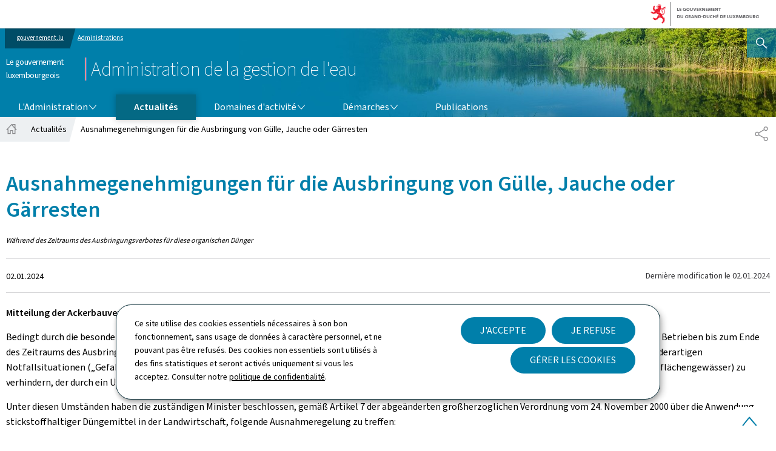

--- FILE ---
content_type: text/html; charset=utf-8
request_url: https://eau.gouvernement.lu/fr/actualites/2024/01-janvier/ausnahmegenehmigungen-fur-die-ausbringung-von-guelle-jauche-oder-gaerresten.html
body_size: 20192
content:

<!DOCTYPE HTML>
<html class="no-js" dir="ltr" lang="fr">
<head>
  <meta charset="UTF-8"/>
  <script>
    !function (e) {
      var a = e.style
      e.className = 'js' + (void 0 == a.flexWrap && void 0 == a.WebkitFlexWrap && void 0 == a.msFlexWrap ? ' no-flexwrap' : '')
    }(document.documentElement)
  </script>
  <script>
    function cookieExists(name) {
      var cks = document.cookie.split(';');
      for (var i = 0; i < cks.length; i++) {
        if (cks[i].split('=')[0].trim() === name) {
          return true;
        }
      }
    }
    if (!cookieExists('isPublicWebsite')) {
      document.cookie = 'isPublicWebsite=true';
    }
  </script>
  <title>Ausnahmegenehmigungen für die Ausbringung von Gülle, Jauche oder Gärresten - Administration de la gestion de l&#39;eau - Le gouvernement luxembourgeois</title>
  
  
  
  
  <meta name="template" content="contentpage"/>
  <meta http-equiv="X-UA-Compatible" content="IE=edge"/>
  
  <meta name="viewport" content="width=device-width, initial-scale=1"/>
  
  
  <meta name="firstReleaseDate" content="2024/01/02 10:02:29"/>
<meta name="cq:styleIds" content="16904424015645641304,16904499312025945"/>
<meta name="showInNews" content="true"/>
<meta name="ctie_filter_not_display_on_gouv" content="false"/>
<meta name="ctie_filter_year" content="2024"/>
<meta name="subtitle" content="Während des Zeitraums des Ausbringungsverbotes für diese organischen Dünger "/>
<meta name="jcr:description"/>
<meta name="ctie_filter_yearmonth" content="2024/01"/>
<meta name="autoDescription" content="false"/>
<meta name="jcr:title" content="Ausnahmegenehmigungen für die Ausbringung von Gülle, Jauche oder Gärresten"/>
<meta name="ctie_filter_language" content="fr"/>

  <meta name="parentTitle" content="Janvier"/>
  
  <meta property="og:type" content="article"/>
  <meta property="og:title" content="Ausnahmegenehmigungen für die Ausbringung von Gülle, Jauche oder Gärresten"/>
  
  <meta property="og:url" content="http://eau.gouvernement.lu/fr/actualites/2024/01-janvier/ausnahmegenehmigungen-fur-die-ausbringung-von-guelle-jauche-oder-gaerresten.html"/>
  <meta property="og:image" content="http://eau.gouvernement.lu/etc.clientlibs/gouvminisites/clientlibs/base/resources/images/share/fr/sharedFB.png"/>
  <meta property="og:image:type" content="image/png"/>

  <meta property="externalUrl" content="http://eau.gouvernement.lu/fr/actualites/2024/01-janvier/ausnahmegenehmigungen-fur-die-ausbringung-von-guelle-jauche-oder-gaerresten.html"/>
  <meta property="twitter:card" content="summary"/>
  <meta property="twitter:title" content="Ausnahmegenehmigungen für die Ausbringung von Gülle, Jauche oder Gärresten"/>
  
  <meta property="twitter:url" content="http://eau.gouvernement.lu/fr/actualites/2024/01-janvier/ausnahmegenehmigungen-fur-die-ausbringung-von-guelle-jauche-oder-gaerresten.html"/>
  <meta property="twitter:image" content="http://eau.gouvernement.lu/etc.clientlibs/gouvminisites/clientlibs/base/resources/images/share/fr/sharedTW.png"/>

  

  

  

  
    
        <meta name="typeOfContent" value="news"/>
        
        <meta property="firstReleaseDate" content="02-01-2024"/>
    
    
    <meta property="firstReleaseDateHour" content="2024-01-02 10:02:29"/>

  
  


  
    
    

    

    
    
    
<link rel="stylesheet" href="/etc.clientlibs/gouvminisites/clientlibs/base.css" type="text/css">



    

  
    <link rel="apple-touch-icon" sizes="180x180" href="/etc.clientlibs/gouvminisites/clientlibs/base/resources/images/favicons/apple-touch-icon.png"/>
    <link rel="icon" type="image/png" sizes="192x192" href="/etc.clientlibs/gouvminisites/clientlibs/base/resources/images/favicons/android-chrome-192x192.png"/>
    <link rel="icon" type="image/png" sizes="512x512" href="/etc.clientlibs/gouvminisites/clientlibs/base/resources/images/favicons/android-chrome-512x512.png"/>
    <link rel="manifest" href="/etc.clientlibs/gouvminisites/clientlibs/base/resources/images/favicons/site.webmanifest"/>
    <meta name="msapplication-TileColor" content="#ffffff"/>
    <meta name="theme-color" content="#ffffff"/>

  
    
        <script type="opt-in" data-type="application/javascript" data-name="adobedtm" data-src="//assets.adobedtm.com/990f8e50757a/cab9e68d2880/launch-da89595ebe96.min.js" async>
        </script>
    

  <link href="../../../../../../etc.clientlibs/gouvminisites/clientlibs/theme-05-blue/clientlib-site.css" rel="stylesheet" type="text/css"/>
</head>
<body id="top" class="page basicpage page-20-60-20 ">


    



    





    
        
            
            

            
    
        

    








    
        
            
            
<div class="skiplinks">
    <nav role="navigation" aria-label="Accès rapide">
        <ul>
            
                <li data-href-child="#headernav">
                    <a href="#headernav" data-href="#headernav">Aller au menu principal
                        <span aria-hidden="true"></span>
                    </a>
                </li>
            
                <li data-href-child="#headernav-mobile">
                    <a href="#headernav-mobile" data-href="#headernav-mobile">Aller au menu principal
                        <span aria-hidden="true"></span>
                    </a>
                </li>
            
                <li data-href-child="#main">
                    <a href="#main" data-href="#main">Aller au contenu
                        <span aria-hidden="true"></span>
                    </a>
                </li>
            
        </ul>
    </nav>
</div>

    

            
        
    



    



<svg xmlns="http://www.w3.org/2000/svg" class="is-hidden iconset"><symbol id="icon-basket-view" viewBox="0 0 26 26"><path stroke-width="0" d="M25.48 5.01a.74.74 0 0 0-.58-.28H5.21L4.8 2.76a.75.75 0 0 0-.73-.6H1.1c-.41 0-.75.34-.75.75s.34.75.75.75h2.36L6.09 16.3v2.96c0 .41.34.75.75.75h15.82c.41 0 .75-.34.75-.75s-.34-.75-.75-.75H7.58v-1.59l15.4-1.2c.33-.03.61-.27.68-.59l1.98-9.49c.05-.22 0-.45-.15-.63Zm-3.18 9.26L7.43 15.43 5.52 6.24h18.45l-1.67 8.04ZM7.96 20.36a1.741 1.741 0 0 0 0 3.48 1.741 1.741 0 0 0 0-3.48m-.24 1.74c0-.13.11-.24.24-.24s.24.11.24.24c0 .26-.48.26-.48 0M21.07 20.36a1.741 1.741 0 0 0 0 3.48 1.741 1.741 0 0 0 0-3.48m-.24 1.74c0-.13.11-.24.24-.24s.24.11.24.24c0 .26-.48.26-.48 0"/></symbol><symbol id="icon-basket-delivery" viewBox="0 0 26 26"><path stroke-width="0" d="M21.9 3.32H4.1c-.41 0-.75.34-.75.75v17.86c0 .41.34.75.75.75h17.79c.41 0 .75-.34.75-.75V4.07c0-.41-.34-.75-.75-.75Zm-6.69 1.5v2.64l-2.1-.32h-.22l-2.1.32V4.82zm5.94 16.36H4.85V4.82h4.44v3.51c0 .22.1.43.26.57.17.14.39.21.6.17L13 8.64l2.85.43h.11a.74.74 0 0 0 .75-.75V4.81h4.44v16.36Z"/></symbol><symbol id="icon-basket-identity" viewBox="0 0 26 26"><path stroke-width="0" d="M13 .84a7.27 7.27 0 0 0-7.27 7.27 7.28 7.28 0 0 0 3.55 6.25l-.85 10.8 4.66-9.78c3.97-.05 7.17-3.29 7.17-7.27S17.01.84 13 .84m.08 13.04h-.93l-.4.85-1.17 2.46.21-2.72.07-.93-.8-.48A5.81 5.81 0 0 1 7.24 8.1c0-3.18 2.59-5.77 5.77-5.77s5.77 2.59 5.77 5.77-2.55 5.73-5.69 5.77Z"/></symbol><symbol id="icon-basket-check" viewBox="0 0 26 26"><path stroke-width="0" d="M21.07 6.18 10.31 17.85l-5.38-5.83a.746.746 0 0 0-1.06-.04c-.3.28-.32.75-.04 1.06l6.48 7.03L22.17 7.21c.28-.3.26-.78-.04-1.06a.755.755 0 0 0-1.06.04Z"/></symbol><symbol id="icon-basket-remove" viewBox="0 0 26 26"><path fill="#343437" stroke-width="0" d="M19.05 8.8c-.55-.02-1.02.39-1.05.94L17.32 22H8.3L7.62 9.74a.997.997 0 0 0-1.99.11l.79 14.14h12.81l.78-14.15a.996.996 0 0 0-.94-1.05ZM21.22 5.17h-4.58V4.14c0-1.18-.97-2.15-2.15-2.15h-3.08c-1.18 0-2.15.96-2.15 2.15v1.02H4.78c-.55 0-1 .45-1 1s.45 1 1 1h16.44c.55 0 1-.45 1-1s-.45-1-1-1Zm-9.96-1.02c0-.08.07-.15.15-.15h3.08c.08 0 .15.07.15.15v1.02h-3.39V4.15Z"/></symbol><symbol id="icon-hierarchy-error" viewBox="0 0 24 24"><path d="M20.5 18c-.2-3.4-3-6-6.5-6h-2V5.9c1.4-.2 2.5-1.5 2.5-2.9 0-1.7-1.3-3-3-3s-3 1.3-3 3c0 1.5 1.1 2.7 2.5 2.9V12H9c-3.4 0-6.2 2.7-6.5 6-1.4.3-2.5 1.5-2.5 3 0 1.7 1.3 3 3 3s3-1.3 3-3c0-1.5-1.1-2.7-2.5-2.9C3.8 15.2 6.1 13 9 13h2v5.1c-1.4.2-2.5 1.5-2.5 2.9 0 1.7 1.3 3 3 3s3-1.3 3-3c0-1.5-1.1-2.7-2.5-2.9V13h2c2.9 0 5.2 2.2 5.5 5.1-1.4.2-2.5 1.4-2.5 2.9 0 1.7 1.3 3 3 3s3-1.3 3-3c0-1.5-1.1-2.7-2.5-3"/></symbol><symbol id="icon-home-breadcrumbs" viewBox="0 0 13.42 12.42"><path stroke-miterlimit="10" d="M10.99 5.54V.75H8.2v1.67L6.71.75 1.12 7.01h1.31v4.91h2.89V8.13H8.1v3.79h2.89V7.01h1.31zM8.2 2.42l2.79 3.12"/></symbol><symbol id="icon-home-error" viewBox="0 0 24 24"><path d="M20.1 7.4c.1.1.2.1.4.1.3 0 .5-.2.5-.5V2.5c0-.3-.2-.5-.5-.5H16c-.2 0-.4.1-.5.3s0 .4.1.5zM3 12.6V24h7v-7h4v7h7V12.6l-9-9z"/><path d="M23.9 12.7 12.4 1.1c-.2-.2-.5-.2-.7 0L.1 12.6c-.2.2-.2.5 0 .7s.5.2.7 0L12 2.2l11.1 11.1c.2.2.5.2.7 0 .2-.1.3-.4.1-.6"/></symbol><symbol id="icon-search-anchor" viewBox="0 0 24 24"><path d="M9 18c2.1 0 4.1-.7 5.6-2l7.7 7.7c.4.4 1 .4 1.4 0s.4-1 0-1.4L16 14.6c1.2-1.5 2-3.5 2-5.6 0-5-4-9-9-9S0 4 0 9s4 9 9 9M9 2c3.9 0 7 3.1 7 7s-3.1 7-7 7-7-3.1-7-7 3.1-7 7-7"/><g display="none"><g fill="none" stroke="#000" stroke-linejoin="round" stroke-miterlimit="10" display="inline"><circle cx="8.5" cy="8.5" r="8"/><path stroke-linecap="round" d="m14.2 14.2 9.3 9.3"/></g></g></symbol><symbol id="icon-search-button" viewBox="0 0 24 24"><path d="M9 18c2.1 0 4.1-.7 5.6-2l7.7 7.7c.4.4 1 .4 1.4 0s.4-1 0-1.4L16 14.6c1.2-1.5 2-3.5 2-5.6 0-5-4-9-9-9S0 4 0 9s4 9 9 9M9 2c3.9 0 7 3.1 7 7s-3.1 7-7 7-7-3.1-7-7 3.1-7 7-7"/><g display="none"><g fill="none" stroke="#000" stroke-linejoin="round" stroke-miterlimit="10" display="inline"><circle cx="8.5" cy="8.5" r="8"/><path stroke-linecap="round" d="m14.2 14.2 9.3 9.3"/></g></g></symbol><symbol id="icon-email-error" viewBox="0 0 24 24"><g><path d="m22.7 5-10.4 8.4c-.1.1-.2.1-.3.1s-.2 0-.3-.1L1.3 5c-.2.3-.3.6-.3 1v11c0 1.1.9 2 2 2h18c1.1 0 2-.9 2-2V6c0-.4-.1-.7-.3-1"/><path d="M22 4.3c-.3-.2-.6-.3-1-.3H3c-.4 0-.7.1-1 .3l10 8.1z"/></g><g display="none"><g fill="none" stroke="#000" stroke-linecap="round" stroke-linejoin="round" stroke-miterlimit="10" display="inline"><path d="M22.5 17c0 .8-.7 1.5-1.5 1.5H3c-.8 0-1.5-.7-1.5-1.5V6c0-.8.7-1.5 1.5-1.5h18c.8 0 1.5.7 1.5 1.5z"/><path d="m22 5-10 8L2 5"/></g></g></symbol><symbol id="icon-navigation-anchor" viewBox="0 0 24 24"><path d="M2.8 6h18.5c.6 0 1-.4 1-1s-.4-1-1-1H2.8c-.5 0-1 .4-1 1s.5 1 1 1M21.3 9H2.8c-.6 0-1 .4-1 1s.4 1 1 1h18.5c.6 0 1-.4 1-1s-.4-1-1-1M21.3 14H2.8c-.6 0-1 .4-1 1s.4 1 1 1h18.5c.6 0 1-.4 1-1s-.4-1-1-1M21.3 19H2.8c-.6 0-1 .4-1 1s.4 1 1 1h18.5c.6 0 1-.4 1-1s-.4-1-1-1"/></symbol><symbol id="icon-navigation-close" viewBox="0 0 24 24"><path d="M13.4 12 23.7 1.7c.4-.4.4-1 0-1.4s-1-.4-1.4 0L12 10.6 1.7.3C1.3-.1.7-.1.3.3s-.4 1 0 1.4L10.6 12 .3 22.3c-.4.4-.4 1 0 1.4.2.2.4.3.7.3s.5-.1.7-.3L12 13.4l10.3 10.3c.2.2.5.3.7.3.3 0 .5-.1.7-.3.4-.4.4-1 0-1.4z"/><g display="none"><g fill="none" stroke="#000" stroke-linecap="round" stroke-linejoin="round" stroke-miterlimit="10" display="inline"><path d="m.5.5 23 23M23.5.5l-23 23"/></g></g></symbol><symbol id="icon-subnav-anchor" viewBox="0 0 24 24"><path d="M23 11H13V1c0-.6-.4-1-1-1s-1 .4-1 1v10H1c-.6 0-1 .4-1 1s.4 1 1 1h10v10c0 .6.4 1 1 1s1-.4 1-1V13h10c.6 0 1-.4 1-1s-.4-1-1-1"/></symbol><symbol id="icon-subnav-close" viewBox="0 0 24 24"><path d="M13.4 12 23.7 1.7c.4-.4.4-1 0-1.4s-1-.4-1.4 0L12 10.6 1.7.3C1.3-.1.7-.1.3.3s-.4 1 0 1.4L10.6 12 .3 22.3c-.4.4-.4 1 0 1.4.2.2.4.3.7.3s.5-.1.7-.3L12 13.4l10.3 10.3c.2.2.5.3.7.3.3 0 .5-.1.7-.3.4-.4.4-1 0-1.4z"/><g display="none"><g fill="none" stroke="#000" stroke-linecap="round" stroke-linejoin="round" stroke-miterlimit="10" display="inline"><path d="m.5.5 23 23M23.5.5l-23 23"/></g></g></symbol><symbol id="icon-langswitch" viewBox="0 0 24 24"><path d="M21.1 4.2c-.5 1.3-1.4 3.5-2.9 4.2q-.15.15-.3 0c-1.1-.3-2.1.1-2.7.4.2.3.5.8.7 1.8.2.1.6 0 .8-.1s.4-.1.6.1c1.2 1.2-.4 2.8-1.3 3.8l-.5.5.1.1c.2.2.5.5.6.9 0 .3-.1.6-.4.8-.5.5-1 .8-1.4 1-.1 1.7-1.4 2.7-3.5 2.7-1 0-2-2.5-2-3 0-.4.2-.7.3-1 .1-.2.2-.4.2-.5 0-.2-.4-.7-.9-1.1-.1-.1-.1-.2-.1-.4 0-.4-.1-.7-.2-.9-.3-.2-.8-.2-1.5-.2h-.8c-1.6 0-2-1.6-2-2.5 0-.2 0-3.9 2.9-4.5 1.3-.3 2.2-.2 2.7.2.3.4.4.6.5.7.5.4 1.5.2 2.3 0 .3-.1.5-.1.8-.2.1-.8.1-1.7 0-2-.6.3-1.2.3-1.7 0q-.75-.45-.9-1.5C10.4 2.1 13.1.9 15 .3c-1-.3-2-.4-3.1-.4C5.4 0 0 5.4 0 12s5.4 12 12 12 12-5.4 12-12c0-3-1.1-5.7-2.9-7.8"/></symbol><symbol id="icon-back-to-top" viewBox="0 0 24 24"><path d="M1.5 19.5c-.2 0-.4-.1-.6-.2-.4-.3-.5-1-.1-1.4l10.5-13c.2-.2.5-.4.8-.4s.6.1.8.4l11 13c.4.4.3 1.1-.1 1.4-.4.4-1.1.3-1.4-.1L12 7.1l-9.7 12c-.2.3-.5.4-.8.4"/></symbol><symbol id="icon-langswitch-button" viewBox="0 0 24 24"><path d="M12 19.5c-.3 0-.6-.1-.8-.4l-11-13c-.4-.4-.3-1.1.1-1.4.4-.4 1.1-.3 1.4.1L12 17 22.2 4.9c.4-.4 1-.5 1.4-.1s.5 1 .1 1.4l-11 13c-.1.2-.4.3-.7.3"/></symbol><symbol id="icon-dropdown-button" viewBox="0 0 24 24"><path d="M12 19.5c-.3 0-.6-.1-.8-.4l-11-13c-.4-.4-.3-1.1.1-1.4.4-.4 1.1-.3 1.4.1L12 17 22.2 4.9c.4-.4 1-.5 1.4-.1s.5 1 .1 1.4l-11 13c-.1.2-.4.3-.7.3"/></symbol><symbol id="icon-previous-pagination" viewBox="0 0 24 24"><path d="M18.5 24c-.2 0-.5-.1-.6-.2l-13-11c-.2-.2-.4-.5-.4-.8s.1-.6.4-.8l13-11c.4-.4 1.1-.3 1.4.1.4.4.3 1.1-.1 1.4L7 12l12.1 10.2c.4.4.5 1 .1 1.4-.1.3-.4.4-.7.4"/></symbol><symbol id="icon-next-pagination" viewBox="0 0 24 24"><path d="M5.5 24c-.3 0-.6-.1-.8-.4-.4-.4-.3-1.1.1-1.4L17 12 4.9 1.8c-.4-.4-.5-1-.1-1.4s1-.5 1.4-.1l13 11c.2.2.4.5.4.8s-.1.6-.4.8l-13 11c-.2 0-.5.1-.7.1"/></symbol><symbol id="icon-remove-shop" viewBox="0 0 24 24"><path d="m17.2 12 6.7-6.6c.1-.1.1-.3.1-.4s-.1-.3-.1-.4L19.4.1c-.1 0-.2-.1-.4-.1-.1 0-.3.1-.4.1L12 6.8 5.4.1C5.3 0 5.2 0 5 0c-.1 0-.2 0-.3.1L.2 4.6c-.2.2-.2.5 0 .7L6.8 12 .1 18.6c-.2.2-.2.5 0 .7l4.5 4.5c.1.1.3.2.4.2s.3-.1.4-.1l6.7-6.6 6.6 6.7h.3c.1 0 .3 0 .4-.1l4.5-4.5c.2-.2.2-.5 0-.7z"/><g display="none"><path fill="none" stroke="#000" stroke-linecap="round" stroke-linejoin="round" stroke-miterlimit="10" d="m7.5 12-7 7L5 23.5l7-7 7 7 4.5-4.5-7-7 7-7L19 .5l-7 7-7-7L.5 5z" display="inline"/></g></symbol><symbol id="icon-book-download" viewBox="0 0 24 24"><g><path d="M19.5 4h-13C5.7 4 5 3.3 5 2.5S5.7 1 6.5 1h13c.3 0 .5-.2.5-.5s-.2-.5-.5-.5h-13C5.1 0 4 1.1 4 2.5v14C4 17.9 5.1 19 6.5 19H11v-7c0-.8.7-1.5 1.5-1.5s1.5.7 1.5 1.5v7h5.5c.3 0 .5-.2.5-.5v-14c0-.3-.2-.5-.5-.5"/><path d="M15.4 20.6s-.1 0 0 0c-.2-.2-.5-.2-.7 0l-1.1 1.1-.6.6V12c0-.3-.2-.5-.5-.5s-.5.2-.5.5v10.3l-.5-.5-1.1-1.1s-.1-.1-.2-.1h-.4c-.1 0-.1.1-.2.1 0 0-.1.1-.1.2v.4c0 .1.1.1.1.2l1.7 1.7.8.8.1.1h.4c.1 0 .1-.1.2-.1l.8-.8 1.7-1.7s.1-.1.1-.2v-.7M6.5 2c-.3 0-.5.2-.5.5s.2.5.5.5h12c.3 0 .5-.2.5-.5s-.2-.5-.5-.5z"/></g><g display="none"><g fill="none" stroke="#000" stroke-linecap="round" stroke-linejoin="round" stroke-miterlimit="10" display="inline"><path d="M9.5 18.5h-3c-1.1 0-2-.9-2-2V3"/><path d="M19.5.5h-13c-1.1 0-2 .9-2 2s.9 2 2 2h13v14h-4M12.5 12v11.5M12.5 12v11.5M15 21l-2.5 2.5L10 21M6.5 2.5h12"/></g></g></symbol><symbol id="icon-book-order" viewBox="0 0 24 24"><g><path d="M12 18c0-.3.1-.7.2-1H8.4l-.2-1h4.3c1-2.3 3.3-4 6-4 1.2 0 2.4.4 3.4 1L24 6.7c.1-.2 0-.3-.1-.5-.1-.1-.2-.2-.4-.2H5.8L4.5.4C4.4.2 4.2 0 4 0H.5C.2 0 0 .2 0 .5s.2.5.5.5h3.1l3.8 16.1c-.8.3-1.4 1-1.4 1.9 0 1.1.9 2 2 2s2-.9 2-2c0-.4-.1-.7-.3-1z"/><path d="M18.5 13c-3 0-5.5 2.5-5.5 5.5s2.5 5.5 5.5 5.5 5.5-2.5 5.5-5.5-2.5-5.5-5.5-5.5m2.5 6h-2v2c0 .3-.2.5-.5.5s-.5-.2-.5-.5v-2h-2c-.3 0-.5-.2-.5-.5s.2-.5.5-.5h2v-2c0-.3.2-.5.5-.5s.5.2.5.5v2h2c.3 0 .5.2.5.5s-.2.5-.5.5"/></g><g display="none"><g fill="none" stroke="#000" stroke-linejoin="round" stroke-miterlimit="10" display="inline"><g stroke-linecap="round"><circle cx="8" cy="19" r="1.5"/><path d="M.5.5H4l4 17h4"/><path d="m22 11 1.5-4.5h-18M7.3 14.5H12"/></g><circle cx="18.5" cy="18.5" r="5"/><path stroke-linecap="round" d="M21 18.5h-5M18.5 21v-5"/></g></g></symbol><symbol id="icon-logo-facebook" viewBox="0 0 24 24"><path d="M18.8 7.5h-4.3V5.6c0-.9.6-1.1 1-1.1h3v-4h-4.3c-3.9 0-4.7 2.9-4.7 4.8v2.1h-3v4h3v12h5v-12h3.9z"/><g display="none"><path fill="none" stroke="#000" stroke-linejoin="round" stroke-miterlimit="10" d="M18.8 7.5h-4.3V5.6c0-.9.6-1.1 1-1.1h3v-4h-4.3c-3.9 0-4.7 2.9-4.7 4.8v2.1h-3v4h3v12h5v-12h3.9z" display="inline"/></g></symbol><symbol id="icon-logo-bluesky" viewBox="0 0 568 500.117"><path d="M123.121 33.664C188.241 82.553 258.281 181.68 284 234.873c25.719-53.192 95.759-152.32 160.879-201.21C491.866-1.611 568-28.907 568 57.947c0 17.346-9.945 145.713-15.778 166.555-20.275 72.453-94.155 90.933-159.875 79.748 114.875 19.55 144.097 84.31 80.986 149.07-119.86 122.992-172.272-30.86-185.702-70.281-2.462-7.227-3.614-10.608-3.631-7.733-.017-2.875-1.169.506-3.631 7.733-13.43 39.422-65.842 193.273-185.702 70.28-63.111-64.76-33.89-129.52 80.986-149.07-65.72 11.185-139.6-7.295-159.875-79.748C9.945 203.659 0 75.291 0 57.946 0-28.906 76.135-1.612 123.121 33.664"/></symbol><symbol id="icon-logo-blueskycustom" viewBox="0 0 568 500.117"><path d="M123.121 33.664C188.241 82.553 258.281 181.68 284 234.873c25.719-53.192 95.759-152.32 160.879-201.21C491.866-1.611 568-28.907 568 57.947c0 17.346-9.945 145.713-15.778 166.555-20.275 72.453-94.155 90.933-159.875 79.748 114.875 19.55 144.097 84.31 80.986 149.07-119.86 122.992-172.272-30.86-185.702-70.281-2.462-7.227-3.614-10.608-3.631-7.733-.017-2.875-1.169.506-3.631 7.733-13.43 39.422-65.842 193.273-185.702 70.28-63.111-64.76-33.89-129.52 80.986-149.07-65.72 11.185-139.6-7.295-159.875-79.748C9.945 203.659 0 75.291 0 57.946 0-28.906 76.135-1.612 123.121 33.664"/></symbol><symbol id="icon-logo-google-plus" viewBox="0 0 24 24"><g><path d="M11.4 12.9c-.7-.5-1.4-1.3-1.4-1.5 0-.4 0-.6 1-1.4 1.2-1 1.9-2.2 1.9-3.6 0-1.2-.4-2.3-1-3h.5c.1 0 .2 0 .3-.1l1.4-1c.2-.1.2-.3.2-.5-.1-.2-.2-.3-.5-.3H7.6c-.7 0-1.3.1-2 .3-2.2.8-3.8 2.7-3.8 4.7 0 2.8 2.1 4.8 5 4.9-.1.2-.1.4-.1.6q0 .6.3 1.2h-.1c-2.7 0-5.2 1.3-6.1 3.3-.2.5-.4 1-.4 1.6 0 .5.1 1 .4 1.4.6 1 1.8 1.9 3.5 2.3.9.2 1.8.3 2.8.3.9 0 1.7-.1 2.5-.3 2.4-.7 4-2.5 4-4.5.1-2-.5-3.2-2.2-4.4m-7.7 4.5c0-1.4 1.8-2.7 3.9-2.7h.1c.5 0 .9.1 1.3.2.1.1.3.2.4.3 1 .7 1.6 1.1 1.8 1.8 0 .2.1.3.1.5 0 1.8-1.3 2.7-4 2.7-2.1 0-3.6-1.2-3.6-2.8M5.6 3.9c.3-.4.8-.6 1.2-.6h.1c1.3 0 2.6 1.5 2.9 3.3.1 1-.1 2-.6 2.5-.4.5-.8.7-1.3.7C6.5 9.7 5.2 8.2 5 6.4c-.2-1 0-1.9.6-2.5M23.5 9.5h-3v-3h-2v3h-3v2h3v3h2v-3h3z"/></g><g display="none"><g fill="none" stroke="#000" stroke-linejoin="round" stroke-miterlimit="10" display="inline"><path d="M11.4 12.9c-.7-.5-1.4-1.3-1.4-1.5 0-.4 0-.6 1-1.4 1.2-1 1.9-2.2 1.9-3.6 0-1.2-.4-2.3-1-3h.5c.1 0 .2 0 .3-.1l1.4-1c.2-.1.2-.3.2-.5-.1-.2-.2-.3-.5-.3H7.6c-.7 0-1.3.1-2 .3-2.2.8-3.8 2.7-3.8 4.7 0 2.8 2.1 4.8 5 4.9-.1.2-.1.4-.1.6q0 .6.3 1.2h-.1c-2.7 0-5.2 1.3-6.1 3.3-.2.5-.4 1-.4 1.6 0 .5.1 1 .4 1.4.6 1 1.8 1.9 3.5 2.3.9.2 1.8.3 2.8.3.9 0 1.7-.1 2.5-.3 2.4-.7 4-2.5 4-4.5.1-2-.5-3.2-2.2-4.4zm-7.7 4.5c0-1.4 1.8-2.7 3.9-2.7h.1c.5 0 .9.1 1.3.2.1.1.3.2.4.3 1 .7 1.6 1.1 1.8 1.8 0 .2.1.3.1.5 0 1.8-1.3 2.7-4 2.7-2.1 0-3.6-1.2-3.6-2.8zM5.6 3.9c.3-.4.8-.6 1.2-.6h.1c1.3 0 2.6 1.5 2.9 3.3.1 1-.1 2-.6 2.5-.4.5-.8.7-1.3.7C6.5 9.7 5.2 8.2 5 6.4c-.2-1 0-1.9.6-2.5zM23.5 9.5h-3v-3h-2v3h-3v2h3v3h2v-3h3z"/></g></g></symbol><symbol id="icon-logo-instagram" viewBox="0 0 24 24"><circle cx="12" cy="12" r="4"/><path d="M23.9 7.1c-.1-1.3-.3-2.1-.6-2.9-.2-.9-.6-1.5-1.3-2.2S20.7.9 19.9.6 18.3.1 17 0h-5C8.7 0 8.3 0 7 .1 5.8.1 4.9.3 4.1.6S2.7 1.4 2 2 .9 3.4.6 4.1c-.3.8-.5 1.7-.5 3C0 8.3 0 8.7 0 12s0 3.7.1 4.9c.1 1.3.3 2.1.6 2.9.2.8.6 1.5 1.3 2.2s1.3 1.1 2.1 1.4 1.6.5 2.9.6h5c3.3 0 3.7 0 4.9-.1 1.3-.1 2.1-.3 2.9-.6s1.5-.7 2.1-1.4c.7-.7 1.1-1.3 1.4-2.1s.5-1.6.6-2.9c.1-1.2.1-1.6.1-4.9s0-3.7-.1-4.9M12 18.2c-3.4 0-6.2-2.8-6.2-6.2S8.6 5.8 12 5.8s6.2 2.8 6.2 6.2-2.8 6.2-6.2 6.2M18.4 7c-.8 0-1.4-.6-1.4-1.4s.6-1.4 1.4-1.4 1.4.6 1.4 1.4S19.2 7 18.4 7"/></symbol><symbol id="icon-logo-youtube" viewBox="0 0 24 24"><path d="M20.1 4H3.9C1.8 4 0 5.8 0 7.9V17c0 2.2 1.8 4 3.9 4H20c2.2 0 3.9-1.8 3.9-3.9V7.9C24 5.8 22.2 4 20.1 4m-3.6 8.5-6.8 4.3c-.1.1-.2.1-.3.1s-.2 0-.2-.1c-.1 0-.2-.2-.2-.4V7.8c0-.2.1-.4.3-.4.2-.1.4-.1.5 0l6.8 4.3c.1.1.2.3.2.4s-.1.3-.3.4"/><g display="none"><path fill="none" stroke="#000" stroke-linejoin="round" stroke-miterlimit="10" d="M23.5 7.9c0-1.9-1.5-3.4-3.4-3.4H3.9C2 4.5.5 6 .5 7.9V17c0 1.9 1.5 3.4 3.4 3.4H20c1.9 0 3.4-1.5 3.4-3.4l.1-9.1zm-14 8.5V7.8l6.8 4.3z" display="inline"/></g></symbol><symbol id="icon-logo-linkedin" viewBox="0 0 24 24"><path d="M20.4 20.4h-3.5v-5.5c0-1.3 0-3.1-1.9-3.1s-2.1 1.4-2.1 2.9v5.6H9.4V8.9h3.4v1.5c.7-1.2 2-1.9 3.3-1.9 3.5 0 4.2 2.4 4.2 5.4zm-15-13c-1.2 0-2-.9-2-2s.9-2 2-2 2 .9 2 2c.1 1.1-.9 2-2 2m1.7 13H3.6V8.9h3.5zM22.2 0H1.8C.9 0 .1.7.1 1.8v20.5c0 .9.8 1.8 1.8 1.8h20.4c.9 0 1.8-.7 1.8-1.8V1.8C23.9.7 23.1 0 22.2 0"/></symbol><symbol id="icon-logo-link" viewBox="0 0 24.15 27.01"><path fill="none" stroke="#8a8a8d" stroke-miterlimit="10" stroke-width="1.5" d="m6.87 15.36 10.4 5.99M6.84 12.03l10.47-6.31M6.84 12.03a3.27 3.27 0 0 0-2.81-1.59c-1.81 0-3.28 1.47-3.28 3.28S2.22 17 4.03 17c1.22 0 2.27-.66 2.84-1.65"/><path fill="none" stroke="#8a8a8d" stroke-miterlimit="10" stroke-width="1.5" d="M6.84 12.03c.3.49.47 1.07.47 1.69s-.16 1.15-.44 1.63M17.31 5.72c.57.95 1.61 1.59 2.81 1.59 1.81 0 3.28-1.47 3.28-3.28S21.93.75 20.12.75s-3.28 1.47-3.28 3.28c0 .62.18 1.2.47 1.69M17.27 21.35c-.28.48-.44 1.04-.44 1.63 0 1.81 1.47 3.28 3.28 3.28s3.28-1.47 3.28-3.28-1.47-3.28-3.28-3.28c-1.22 0-2.27.66-2.84 1.65"/></symbol><symbol id="icon-logo-copy-link" viewBox="0 0 16 16"><path stroke-width="0" d="M9.18 12.32c-.28 0-.55-.11-.76-.32L5.54 9.12 7.06 7.6l2.12 2.12 3.76-3.75-1.98-1.98-1.18 1.18-1.52-1.52 1.94-1.94c.42-.42 1.1-.42 1.52 0l3.5 3.5c.2.2.32.47.32.76s-.11.56-.32.76L9.94 12c-.21.21-.48.31-.76.31Z"/><path stroke-width="0" d="M5.04 14.61c-.28 0-.55-.11-.76-.32l-3.5-3.5c-.2-.2-.32-.47-.32-.76s.11-.56.32-.76L6.06 4c.42-.42 1.1-.42 1.52 0l2.87 2.88L8.93 8.4 6.82 6.28l-3.76 3.75 1.98 1.98 1.18-1.18 1.52 1.52-1.94 1.94c-.21.21-.49.31-.76.31Z"/></symbol><symbol id="icon-logo-rss" viewBox="0 0 24 24"><g><path d="M12.5 24h-1c0-6.4-5.2-11.5-11.5-11.5v-1c6.9 0 12.5 5.6 12.5 12.5M0 18.5V24h5.5c0-3.4-2.1-5.5-5.5-5.5"/><path d="M20 24h-1C19 13.5 10.5 5 0 5V4c11 0 20 9 20 20"/></g><g display="none"><g fill="none" stroke="#000" stroke-linejoin="round" stroke-miterlimit="10" display="inline"><path d="M0 12c6.6 0 12 5.4 12 12M5 23.5C5 21 3 19 .5 19v4.5zM0 4.5c10.8 0 19.5 8.7 19.5 19.5"/></g></g></symbol><symbol id="icon-logo-rss-feed" viewBox="0 0 24 24"><path d="M7.838 13.19a2.967 2.967 0 1 0 0 5.933 2.967 2.967 0 0 0 0-5.934"/><path d="M4.871 6.068v2.967a10.02 10.02 0 0 1 7.134 2.955 10.02 10.02 0 0 1 2.955 7.134h2.967c0-7.21-5.845-13.056-13.056-13.056"/><path d="M4.871.133V3.1a15.976 15.976 0 0 1 11.33 4.693 15.98 15.98 0 0 1 4.693 11.33h2.967c0-10.488-8.502-18.99-18.99-18.99"/></symbol><symbol id="icon-logo-twitter" viewBox="0 0 66.57 68.03"><path d="M39.62 28.81 64.4 0h-5.87L37.01 25.01 19.82 0H0l25.99 37.82L0 68.03h5.87l22.72-26.41 18.15 26.41h19.82L39.61 28.81Zm-8.04 9.35-2.63-3.77L7.99 4.42h9.02l16.91 24.19 2.63 3.77 21.98 31.44h-9.02L31.57 38.17Z"/></symbol><symbol id="icon-logo-email" viewBox="0 0 24 24"><g><path d="m22.7 5-10.4 8.4c-.1.1-.2.1-.3.1s-.2 0-.3-.1L1.3 5c-.2.3-.3.6-.3 1v11c0 1.1.9 2 2 2h18c1.1 0 2-.9 2-2V6c0-.4-.1-.7-.3-1"/><path d="M22 4.3c-.3-.2-.6-.3-1-.3H3c-.4 0-.7.1-1 .3l10 8.1z"/></g><g display="none"><g fill="none" stroke="#000" stroke-linecap="round" stroke-linejoin="round" stroke-miterlimit="10" display="inline"><path d="M22.5 17c0 .8-.7 1.5-1.5 1.5H3c-.8 0-1.5-.7-1.5-1.5V6c0-.8.7-1.5 1.5-1.5h18c.8 0 1.5.7 1.5 1.5z"/><path d="m22 5-10 8L2 5"/></g></g></symbol><symbol id="icon-logo-print" viewBox="0 0 24 24"><g><circle cx="3.5" cy="10.5" r=".5"/><path d="M21.5 7h-19C1.1 7 0 8.1 0 9.5v6C0 16.9 1.1 18 2.5 18H5v4.5c0 .3.2.5.5.5h13c.3 0 .5-.2.5-.5V18h2.5c1.4 0 2.5-1.1 2.5-2.5v-6C24 8.1 22.9 7 21.5 7m-18 5c-.8 0-1.5-.7-1.5-1.5S2.7 9 3.5 9 5 9.7 5 10.5 4.3 12 3.5 12M18 22H6v-7h12zM5.5 6h13c.3 0 .5-.2.5-.5v-1c0-.1-.1-.3-.1-.4l-3-3c-.1 0-.3-.1-.4-.1h-10c-.3 0-.5.2-.5.5v4c0 .3.2.5.5.5m10-4.5 3 3h-3z"/><path d="M7.5 17h9c.3 0 .5-.2.5-.5s-.2-.5-.5-.5h-9c-.3 0-.5.2-.5.5s.2.5.5.5M7.5 19h9c.3 0 .5-.2.5-.5s-.2-.5-.5-.5h-9c-.3 0-.5.2-.5.5s.2.5.5.5M7.5 21h9c.3 0 .5-.2.5-.5s-.2-.5-.5-.5h-9c-.3 0-.5.2-.5.5s.2.5.5.5"/></g><g display="none"><g fill="none" stroke="#000" stroke-linecap="round" stroke-linejoin="round" stroke-miterlimit="10" display="inline"><path d="M5.5 17.5h-3c-1.1 0-2-.9-2-2v-6c0-1.1.9-2 2-2h19c1.1 0 2 .9 2 2v6c0 1.1-.9 2-2 2h-3M5.5 5.5v-4h10l3 3v1"/><path d="M5.5 14.5h13v8h-13z"/><circle cx="3.5" cy="10.5" r="1"/><path d="M7.5 16.5h9M7.5 18.5h9M7.5 20.5h9M15.5 1.5v3h3"/></g></g></symbol><symbol id="icon-external-link" viewBox="0 0 24 24"><path d="M17 12.5c-.6 0-1 .4-1 1V19H5V8h5.5c.6 0 1-.4 1-1s-.4-1-1-1H4c-.6 0-1 .4-1 1v13c0 .6.4 1 1 1h13c.6 0 1-.4 1-1v-6.5c0-.6-.4-1-1-1"/><path d="M20.9 3.6c-.1-.2-.3-.4-.5-.5-.1-.1-.3-.1-.4-.1h-6c-.6 0-1 .4-1 1s.4 1 1 1h3.6L6.8 15.8c-.4.4-.4 1 0 1.4.2.2.5.3.7.3s.5-.1.7-.3L19 6.4V10c0 .6.4 1 1 1s1-.4 1-1V4c0-.1 0-.3-.1-.4"/></symbol><symbol id="icon-arrow-left" viewBox="0 0 24 24"><path d="M18.5 24c-.2 0-.5-.1-.6-.2l-13-11c-.2-.2-.4-.5-.4-.8s.1-.6.4-.8l13-11c.4-.4 1.1-.3 1.4.1.4.4.3 1.1-.1 1.4L7 12l12.1 10.2c.4.4.5 1 .1 1.4-.1.3-.4.4-.7.4"/></symbol><symbol id="icon-arrow-right" viewBox="0 0 24 24"><path d="M5.5 24c-.3 0-.6-.1-.8-.4-.4-.4-.3-1.1.1-1.4L17 12 4.9 1.8c-.4-.4-.5-1-.1-1.4s1-.5 1.4-.1l13 11c.2.2.4.5.4.8s-.1.6-.4.8l-13 11c-.2 0-.5.1-.7.1"/></symbol><symbol id="icon-album-infos-download" viewBox="0 0 24 24"><path d="M11.6 18.9c.1.1.2.1.4.1.1 0 .3-.1.4-.1l7-7c.1-.1.2-.4.1-.5-.1-.3-.3-.4-.5-.4h-3V.5c0-.3-.2-.5-.5-.5h-7c-.3 0-.5.2-.5.5V11H5c-.2 0-.4.1-.5.3s0 .4.1.5z"/><path d="M23 17.5c-.6 0-1 .4-1 1V22H2v-3.5c0-.6-.4-1-1-1s-1 .4-1 1V23c0 .6.4 1 1 1h22c.6 0 1-.4 1-1v-4.5c0-.6-.4-1-1-1"/></symbol><symbol id="icon-slideshow-download" viewBox="0 0 24 24"><path d="M11.6 18.9c.1.1.2.1.4.1.1 0 .3-.1.4-.1l7-7c.1-.1.2-.4.1-.5-.1-.3-.3-.4-.5-.4h-3V.5c0-.3-.2-.5-.5-.5h-7c-.3 0-.5.2-.5.5V11H5c-.2 0-.4.1-.5.3s0 .4.1.5z"/><path d="M23 17.5c-.6 0-1 .4-1 1V22H2v-3.5c0-.6-.4-1-1-1s-1 .4-1 1V23c0 .6.4 1 1 1h22c.6 0 1-.4 1-1v-4.5c0-.6-.4-1-1-1"/></symbol><symbol id="icon-gallery-album-download" viewBox="0 0 24 24"><path d="M11.6 18.9c.1.1.2.1.4.1.1 0 .3-.1.4-.1l7-7c.1-.1.2-.4.1-.5-.1-.3-.3-.4-.5-.4h-3V.5c0-.3-.2-.5-.5-.5h-7c-.3 0-.5.2-.5.5V11H5c-.2 0-.4.1-.5.3s0 .4.1.5z"/><path d="M23 17.5c-.6 0-1 .4-1 1V22H2v-3.5c0-.6-.4-1-1-1s-1 .4-1 1V23c0 .6.4 1 1 1h22c.6 0 1-.4 1-1v-4.5c0-.6-.4-1-1-1"/></symbol><symbol id="icon-gallery-album-category" viewBox="0 0 24 24"><path d="M.5 0C.4 0 .2.1.1.2c0 0-.1.2-.1.3V9c0 .1.1.3.1.4l14.5 14.5c.2.1.3.1.4.1h.1c.2 0 .3-.2.4-.3l1.9-6.2 6.2-1.9c.2-.1.3-.2.3-.4s0-.4-.1-.5L9.3.2C9.3.1 9.1 0 9 0zm5 8C4.1 8 3 6.9 3 5.5S4.1 3 5.5 3 8 4.1 8 5.5 6.9 8 5.5 8"/></symbol><symbol id="icon-box-organization-address" viewBox="0 0 24 24"><path d="M12 0C7.6 0 4 3.6 4 8c0 4.2 7.3 15.3 7.6 15.8.1.1.2.2.4.2s.3-.1.4-.2C12.7 23.3 20 12.3 20 8c0-4.4-3.6-8-8-8m0 11.5c-1.9 0-3.5-1.6-3.5-3.5s1.6-3.5 3.5-3.5 3.5 1.6 3.5 3.5-1.6 3.5-3.5 3.5"/></symbol><symbol id="icon-box-organization-phone" viewBox="0 0 24 24"><g><path d="M17.5 15.6c0-.2-.1-.4-.2-.5L16 13.7c-.2-.2-.3-.2-.5-.2s-.5.1-.7.3l-.5.5c-.2.2-.5.2-.7 0-1.5-1.2-2.9-2.6-4.1-4.1-.2-.2-.1-.5 0-.7L10 9q.3-.3.3-.6c0-.2-.1-.4-.2-.5L8.9 6.7c-.1-.2-.3-.2-.5-.2q-.3 0-.6.3l-.8.8c-.5.5-.7 1.3-.3 1.8 2 3.2 4.7 5.9 7.9 7.9.5.3 1.3.2 1.8-.3l.3-.3.5-.5q.3-.3.3-.6"/><path d="M12 0C5.4 0 0 5.4 0 12s5.4 12 12 12 12-5.4 12-12S18.6 0 12 0m8.4 17.8c-.2.2-.5.3-.7.1s-.3-.5-.1-.7c1.1-1.5 1.6-3.3 1.6-5.2 0-5.1-4.1-9.2-9.2-9.2S2.8 6.9 2.8 12s4.1 9.2 9.2 9.2c2.4 0 4-.6 4.6-1.8.3-.5.3-1.1.3-1.5-.5.4-1 .6-1.6.6-.4 0-.9-.1-1.2-.3-3.3-2.1-6.1-4.9-8.2-8.2-.6-1-.5-2.3.4-3.1l.8-.8c.7-.7 1.9-.8 2.5-.1l1.3 1.3c.3.3.5.8.5 1.3s-.2.9-.6 1.3l-.1.1q1.5 1.8 3.3 3.3l.2-.2c.7-.7 1.9-.7 2.5-.1l1.3 1.3c.3.3.5.8.5 1.3s-.2.9-.6 1.3l-.2.2c.2.6.3 1.6-.1 2.5-.5 1.2-1.9 2.6-5.6 2.6-5.6 0-10.2-4.6-10.2-10.2S6.4 1.8 12 1.8 22.2 6.4 22.2 12c0 2.1-.6 4.1-1.8 5.8"/></g><g display="none"><g fill="none" stroke="#000" stroke-linecap="round" stroke-linejoin="round" stroke-miterlimit="10" display="inline"><path d="M10.2 9c.6-.6.7-1.6.1-2.2L8.8 5.3c-.6-.6-1.6-.5-2.2.1l-.9 1c-.8.8-1 2-.4 2.9 2.4 3.8 5.7 7.1 9.5 9.5.9.6 2.1.4 2.9-.4l.9-.9c.6-.6.7-1.6.1-2.2l-1.5-1.5c-.6-.6-1.5-.5-2.2.1l-.6.6c-1.7-1.4-3.4-3-4.7-4.7z"/><path d="M18 18c.5.5 1.6 5.5-6 5.5C5.6 23.5.5 18.4.5 12S5.6.5 12 .5 23.5 5.6 23.5 12c0 2.4-.7 4.7-2 6.5"/></g></g></symbol><symbol id="icon-box-organization-fax" viewBox="0 0 24 24"><path d="M0 7.5v13c0 .8.7 1.5 1.5 1.5H2V6h-.5C.7 6 0 6.7 0 7.5M7.5 3H6V.5c0-.3-.2-.5-.5-.5S5 .2 5 .5v2.6c-1.1.2-2 1.2-2 2.4v16C3 22.9 4.1 24 5.5 24h2c1.4 0 2.5-1.1 2.5-2.5v-16C10 4.1 8.9 3 7.5 3M21.5 6H11v16h10.5c.8 0 1.5-.7 1.5-1.5v-13c0-.8-.7-1.5-1.5-1.5M14 18h-1v-1h1zm0-2h-1v-1h1zm0-2h-1v-1h1zm3 4h-1v-1h1zm0-2h-1v-1h1zm0-2h-1v-1h1zm3 4h-1v-1h1zm0-2h-1v-1h1zm0-2h-1v-1h1zm0-3.5c0 .3-.2.5-.5.5h-6c-.3 0-.5-.2-.5-.5v-2c0-.3.2-.5.5-.5h6c.3 0 .5.2.5.5z"/><path d="M22 6.5h-1V2.7L18.8 1H13v5.5h-1v-6c0-.3.2-.5.5-.5H19c.1 0 .2 0 .3.1l2.5 2c.1.1.2.2.2.4z"/><path d="M14 2h3.5v1H14zM14 4h6v1h-6z"/></symbol><symbol id="icon-box-organization-email" viewBox="0 0 24 24"><g><path d="m22.7 5-10.4 8.4c-.1.1-.2.1-.3.1s-.2 0-.3-.1L1.3 5c-.2.3-.3.6-.3 1v11c0 1.1.9 2 2 2h18c1.1 0 2-.9 2-2V6c0-.4-.1-.7-.3-1"/><path d="M22 4.3c-.3-.2-.6-.3-1-.3H3c-.4 0-.7.1-1 .3l10 8.1z"/></g><g display="none"><g fill="none" stroke="#000" stroke-linecap="round" stroke-linejoin="round" stroke-miterlimit="10" display="inline"><path d="M22.5 17c0 .8-.7 1.5-1.5 1.5H3c-.8 0-1.5-.7-1.5-1.5V6c0-.8.7-1.5 1.5-1.5h18c.8 0 1.5.7 1.5 1.5z"/><path d="m22 5-10 8L2 5"/></g></g></symbol><symbol id="icon-geoportail-phone" viewBox="0 0 24 24"><g><path d="M17.5 15.6c0-.2-.1-.4-.2-.5L16 13.7c-.2-.2-.3-.2-.5-.2s-.5.1-.7.3l-.5.5c-.2.2-.5.2-.7 0-1.5-1.2-2.9-2.6-4.1-4.1-.2-.2-.1-.5 0-.7L10 9q.3-.3.3-.6c0-.2-.1-.4-.2-.5L8.9 6.7c-.1-.2-.3-.2-.5-.2q-.3 0-.6.3l-.8.8c-.5.5-.7 1.3-.3 1.8 2 3.2 4.7 5.9 7.9 7.9.5.3 1.3.2 1.8-.3l.3-.3.5-.5q.3-.3.3-.6"/><path d="M12 0C5.4 0 0 5.4 0 12s5.4 12 12 12 12-5.4 12-12S18.6 0 12 0m8.4 17.8c-.2.2-.5.3-.7.1s-.3-.5-.1-.7c1.1-1.5 1.6-3.3 1.6-5.2 0-5.1-4.1-9.2-9.2-9.2S2.8 6.9 2.8 12s4.1 9.2 9.2 9.2c2.4 0 4-.6 4.6-1.8.3-.5.3-1.1.3-1.5-.5.4-1 .6-1.6.6-.4 0-.9-.1-1.2-.3-3.3-2.1-6.1-4.9-8.2-8.2-.6-1-.5-2.3.4-3.1l.8-.8c.7-.7 1.9-.8 2.5-.1l1.3 1.3c.3.3.5.8.5 1.3s-.2.9-.6 1.3l-.1.1q1.5 1.8 3.3 3.3l.2-.2c.7-.7 1.9-.7 2.5-.1l1.3 1.3c.3.3.5.8.5 1.3s-.2.9-.6 1.3l-.2.2c.2.6.3 1.6-.1 2.5-.5 1.2-1.9 2.6-5.6 2.6-5.6 0-10.2-4.6-10.2-10.2S6.4 1.8 12 1.8 22.2 6.4 22.2 12c0 2.1-.6 4.1-1.8 5.8"/></g><g display="none"><g fill="none" stroke="#000" stroke-linecap="round" stroke-linejoin="round" stroke-miterlimit="10" display="inline"><path d="M10.2 9c.6-.6.7-1.6.1-2.2L8.8 5.3c-.6-.6-1.6-.5-2.2.1l-.9 1c-.8.8-1 2-.4 2.9 2.4 3.8 5.7 7.1 9.5 9.5.9.6 2.1.4 2.9-.4l.9-.9c.6-.6.7-1.6.1-2.2l-1.5-1.5c-.6-.6-1.5-.5-2.2.1l-.6.6c-1.7-1.4-3.4-3-4.7-4.7z"/><path d="M18 18c.5.5 1.6 5.5-6 5.5C5.6 23.5.5 18.4.5 12S5.6.5 12 .5 23.5 5.6 23.5 12c0 2.4-.7 4.7-2 6.5"/></g></g></symbol><symbol id="icon-geoportail-email" viewBox="0 0 24 24"><g><path d="m22.7 5-10.4 8.4c-.1.1-.2.1-.3.1s-.2 0-.3-.1L1.3 5c-.2.3-.3.6-.3 1v11c0 1.1.9 2 2 2h18c1.1 0 2-.9 2-2V6c0-.4-.1-.7-.3-1"/><path d="M22 4.3c-.3-.2-.6-.3-1-.3H3c-.4 0-.7.1-1 .3l10 8.1z"/></g><g display="none"><g fill="none" stroke="#000" stroke-linecap="round" stroke-linejoin="round" stroke-miterlimit="10" display="inline"><path d="M22.5 17c0 .8-.7 1.5-1.5 1.5H3c-.8 0-1.5-.7-1.5-1.5V6c0-.8.7-1.5 1.5-1.5h18c.8 0 1.5.7 1.5 1.5z"/><path d="m22 5-10 8L2 5"/></g></g></symbol><symbol id="icon-geoportail-direction" viewBox="0 0 24 24"><path d="M23.9.1q-.3-.15-.6 0l-23 12c-.2.1-.3.3-.3.5.1.2.3.4.5.4H11v10.5c0 .2.2.4.4.5h.1c.2 0 .4-.1.4-.3l12-23q.15-.3 0-.6"/></symbol><symbol id="icon-geoportail-website" viewBox="0 0 24 24"><path d="M5.6 14.5c-.3 0-.5-.2-.5-.4l-.6-4c0-.3.1-.5.4-.6.3 0 .5.1.6.4l.3 1.9c.1-.4.8-.4.9 0L7 9.9c0-.3.3-.5.6-.4s.4.3.4.6l-.6 4c0 .2-.2.4-.5.4-.2 0-.4-.1-.5-.3l-.2-.5-.2.5c0 .2-.2.3-.4.3M11.6 14.5c-.3 0-.5-.2-.5-.4l-.6-4c0-.3.1-.5.4-.6.3 0 .5.1.6.4l.3 1.9c.1-.2.3-.3.5-.3s.4.1.5.3l.2-1.9c0-.3.3-.5.6-.4.3 0 .5.3.4.6l-.6 4c0 .2-.2.4-.5.4-.2 0-.4-.1-.5-.3l-.2-.5-.2.5c0 .2-.2.3-.4.3M18.9 14.5c-.2 0-.4-.1-.5-.3l-.2-.5-.2.5c-.1.2-.3.4-.5.3-.2 0-.4-.2-.5-.4l-.6-4c0-.3.1-.5.4-.6.3 0 .5.1.6.4l.3 1.9c.1-.2.3-.3.5-.3s.4.1.5.3l.3-1.9c0-.3.3-.5.6-.4.3 0 .5.3.4.6l-.6 4c0 .2-.2.4-.5.4M9.7 18c.6 1.2 1.3 2.5 2.2 3.7l.1-.1c.9-1.2 1.6-2.4 2.2-3.7H9.7zM8.6 18H3.5c1.8 2.6 4.7 4.3 7.9 4.5l-.1-.2c-1.2-1.4-2-2.8-2.7-4.3M12.8 22.3l-.2.2c3.2-.2 6.1-1.9 7.9-4.5h-5.2c-.6 1.4-1.4 2.9-2.5 4.3M14.6 6c-.6-1.3-1.5-2.5-2.5-3.7H12l-.1.1C10.9 3.5 10 4.7 9.4 6zM15.7 6h5c-1.8-2.6-4.7-4.3-7.9-4.5l.1.2C14.1 3 15 4.5 15.7 6M11.2 1.7l.1-.1C8 1.7 5.1 3.4 3.3 6h5C9 4.5 10 3 11.2 1.7"/><path d="M23.5 8h-1.8c-.1-.3-.3-.7-.5-1H16c.1.3.2.7.3 1h-1c-.1-.3-.2-.7-.3-1H9c-.1.3-.2.7-.3 1h-1c.1-.3.2-.7.3-1H2.7c-.2.3-.3.7-.5 1H.5c-.3 0-.5.2-.5.5v7c0 .3.2.5.5.5h1.9c.1.3.3.7.5 1h5.4c-.1-.3-.2-.7-.3-1h1.1c.1.3.2.7.3 1h5.5c.1-.3.2-.7.3-1h1.1c-.1.3-.2.7-.3 1h5.4c.2-.3.3-.7.5-1h1.8c.3 0 .5-.2.5-.5v-7c-.2-.3-.4-.5-.7-.5m-.5 7H1V9h22z"/></symbol><symbol id="icon-geoportail-more" viewBox="0 0 24 24"><g><circle cx="3" cy="12" r="3"/><circle cx="12" cy="12" r="3"/><circle cx="21" cy="12" r="3"/></g><g display="none"><g fill="none" stroke="#000" stroke-linecap="round" stroke-linejoin="round" stroke-miterlimit="10" display="inline"><circle cx="3" cy="12" r="2.5"/><circle cx="12" cy="12" r="2.5"/><circle cx="21" cy="12" r="2.5"/></g></g></symbol><symbol id="icon-user-cog" viewBox="0 0 24 24"><path d="M23.5 10h-2.9c-.2-.8-.5-1.7-.8-2.3l2-2c.2-.2.2-.3.2-.4 0-.2 0-.3-.1-.4l-2.8-2.8c-.2-.2-.5-.2-.7 0l-2 2c-.7-.3-1.5-.6-2.3-.8V.5c-.1-.3-.3-.5-.6-.5h-3c-.3 0-.5.2-.5.5v2.9c-.8.2-1.7.4-2.3.7l-2-2c-.2-.2-.5-.2-.7 0L2.1 4.9c-.2.2-.2.5 0 .7l2 2c-.3.7-.5 1.6-.7 2.4H.5c-.3 0-.5.2-.5.5v3c0 .3.2.5.5.5h2.9c.2.8.5 1.7.8 2.3l-2 2c-.2.2-.2.3-.2.4 0 .2 0 .3.1.4l2.8 2.8c.2.2.5.2.7 0l2-2c.7.3 1.5.6 2.3.8v2.9c0 .3.2.5.5.5h3c.3 0 .5-.2.5-.5v-2.9c.8-.2 1.7-.5 2.3-.8l2 2c.2.2.5.2.7 0l2.8-2.8c.2-.2.2-.5 0-.7l-2-2c.3-.7.6-1.5.8-2.3h2.9c.3 0 .5-.2.5-.5v-3c.1-.4-.1-.6-.4-.6M12 16c-2.2 0-4-1.8-4-4s1.8-4 4-4 4 1.8 4 4-1.8 4-4 4"/><g display="none"><g fill="none" stroke="#000" stroke-linecap="round" stroke-linejoin="round" stroke-miterlimit="10" display="inline"><path d="M20.3 13.5h3.2v-3h-3.2c-.2-.9-.6-2.2-1-2.9l2.3-2.3-2.8-2.8-2.3 2.3c-.7-.5-2.1-.8-2.9-1V.5h-3v3.2c-1 .3-2.3.6-3 1.1L5.3 2.5 2.5 5.3l2.3 2.3c-.5.7-.8 2.1-1 2.9H.5v3h3.2c.2.9.6 2.2 1 2.9l-2.3 2.3 2.8 2.8 2.3-2.3c.7.5 2.1.8 2.9 1v3.2h3v-3.2c.9-.2 2.2-.6 2.9-1l2.3 2.3 2.8-2.8-2.3-2.3c.6-.7.9-2 1.2-2.9"/><circle cx="12" cy="12" r="4.5"/></g></g></symbol><symbol id="icon-user-logout" viewBox="0 0 24 24"><path d="m12.9 14-1.4 1.4c-.6.6-.6 1.5 0 2.1.3.3.7.4 1.1.4s.8-.1 1.1-.4l4-4c.1-.1.3-.3.3-.5.1-.2.1-.4.1-.5s0-.4-.1-.5c-.1-.2-.2-.4-.3-.5l-4-4c-.6-.6-1.5-.6-2.1 0s-.6 1.5 0 2.1L13 11H1.1C1.8 5.4 6.7 1 12.5 1 18.9 1 24 6.1 24 12.5S18.9 24 12.5 24C6.7 24 1.8 19.6 1.1 14z"/></symbol><symbol id="icon-remove-circle-1" viewBox="0 0 24 24"><path d="M11.5 0C5.2 0 0 5.1 0 11.5c0 3.1 1.2 6 3.4 8.1 2.2 2.2 5.1 3.4 8.1 3.4C17.8 23 23 17.9 23 11.5 23 5.2 17.9 0 11.5 0m4.6 15.4c.2.2.2.5 0 .7-.1.1-.2.1-.4.1-.1 0-.3 0-.4-.1l-3.9-3.9-3.9 3.9c-.1.1-.2.1-.4.1-.1 0-.3 0-.4-.1-.2-.2-.2-.5 0-.7l3.9-3.9-3.7-3.9c-.2-.2-.2-.5 0-.7s.5-.2.7 0l3.9 3.9 3.9-3.9c.2-.2.5-.2.7 0s.2.5 0 .7l-3.9 3.9z"/><g display="none"><g fill="none" stroke="#000" stroke-linecap="round" stroke-linejoin="round" stroke-miterlimit="10" display="inline"><circle cx="11.5" cy="11.5" r="11"/><path d="m15.7 7.3-8.4 8.4M15.7 15.7 7.3 7.3"/></g></g></symbol><symbol id="icon-filter-anchor" viewBox="0 0 24 24.1"><path d="M13.8 24.1q-.45 0-.9-.3L9.4 21c-.3-.3-.5-.7-.5-1.1v-7.6c0-.2-.1-.3-.2-.4L.3 2.4C0 1.9-.1 1.3.1.8.4.3.9 0 1.4 0h21.2c.6 0 1.1.3 1.3.8s.2 1.1-.2 1.5l-8.3 9.6c-.1.1-.2.3-.2.4v10.4c0 .5-.3 1-.8 1.2-.2.2-.4.2-.6.2"/></symbol><symbol id="icon-filter-summary" viewBox="0 0 24 24"><g><path d="M2.7 2.1C1.3 2.1.2 3.2.2 4.6s1.1 2.5 2.5 2.5S5.2 6 5.2 4.6 4.1 2.1 2.7 2.1M8.8 6H23c.6 0 1-.4 1-1s-.4-1-1-1H8.8c-.6 0-1 .4-1 1s.4 1 1 1M2.7 10.1c-1.4 0-2.5 1.1-2.5 2.5s1.1 2.5 2.5 2.5 2.5-1.1 2.5-2.5-1.1-2.5-2.5-2.5M23 12H8.8c-.6 0-1 .4-1 1s.4 1 1 1H23c.6 0 1-.4 1-1s-.4-1-1-1M2.7 18.1c-1.4 0-2.5 1.1-2.5 2.5s1.1 2.5 2.5 2.5 2.5-1.1 2.5-2.5-1.1-2.5-2.5-2.5M23 20H8.8c-.6 0-1 .4-1 1s.4 1 1 1H23c.6 0 1-.4 1-1s-.4-1-1-1"/></g><g display="none"><g fill="none" stroke="#000" stroke-linecap="round" stroke-linejoin="round" stroke-miterlimit="10" display="inline"><circle cx="2.5" cy="4.5" r="2"/><path d="M8.6 4.4h14.9"/><circle cx="2.5" cy="12.5" r="2"/><path d="M8.6 12.4h14.9"/><circle cx="2.5" cy="20.5" r="2"/><path d="M8.6 20.4h14.9"/></g></g></symbol><symbol id="icon-filter-close" viewBox="0 0 24 24"><path d="M13.4 12 23.7 1.7c.4-.4.4-1 0-1.4s-1-.4-1.4 0L12 10.6 1.7.3C1.3-.1.7-.1.3.3s-.4 1 0 1.4L10.6 12 .3 22.3c-.4.4-.4 1 0 1.4.2.2.4.3.7.3s.5-.1.7-.3L12 13.4l10.3 10.3c.2.2.5.3.7.3.3 0 .5-.1.7-.3.4-.4.4-1 0-1.4z"/><g display="none"><g fill="none" stroke="#000" stroke-linecap="round" stroke-linejoin="round" stroke-miterlimit="10" display="inline"><path d="m.5.5 23 23M23.5.5l-23 23"/></g></g></symbol><symbol id="icon-filter" viewBox="0 0 24 24"><path d="M12 19.5c-.3 0-.6-.1-.8-.4l-11-13c-.4-.4-.3-1.1.1-1.4.4-.4 1.1-.3 1.4.1L12 17 22.2 4.9c.4-.4 1-.5 1.4-.1s.5 1 .1 1.4l-11 13c-.1.2-.4.3-.7.3"/></symbol><symbol id="icon-search-view-grid" viewBox="0 0 24 24"><g><path d="M14.5 0h-6c-.3 0-.5.2-.5.5v6c0 .3.2.5.5.5h6c.3 0 .5-.2.5-.5v-6c0-.3-.2-.5-.5-.5M6.5 0h-6C.2 0 0 .2 0 .5v6c0 .3.2.5.5.5h6c.3 0 .5-.2.5-.5v-6c0-.3-.2-.5-.5-.5M22.5 0h-6c-.3 0-.5.2-.5.5v6c0 .3.2.5.5.5h6c.3 0 .5-.2.5-.5v-6c0-.3-.2-.5-.5-.5M14.5 8h-6c-.3 0-.5.2-.5.5v6c0 .3.2.5.5.5h6c.3 0 .5-.2.5-.5v-6c0-.3-.2-.5-.5-.5M6.5 8h-6c-.3 0-.5.2-.5.5v6c0 .3.2.5.5.5h6c.3 0 .5-.2.5-.5v-6c0-.3-.2-.5-.5-.5M22.5 8h-6c-.3 0-.5.2-.5.5v6c0 .3.2.5.5.5h6c.3 0 .5-.2.5-.5v-6c0-.3-.2-.5-.5-.5M14.5 16h-6c-.3 0-.5.2-.5.5v6c0 .3.2.5.5.5h6c.3 0 .5-.2.5-.5v-6c0-.3-.2-.5-.5-.5M6.5 16h-6c-.3 0-.5.2-.5.5v6c0 .3.2.5.5.5h6c.3 0 .5-.2.5-.5v-6c0-.3-.2-.5-.5-.5M22.5 16h-6c-.3 0-.5.2-.5.5v6c0 .3.2.5.5.5h6c.3 0 .5-.2.5-.5v-6c0-.3-.2-.5-.5-.5"/></g><g display="none"><g fill="none" stroke="#000" stroke-linecap="round" stroke-linejoin="round" stroke-miterlimit="10" display="inline"><path d="M8.5.5h6v6h-6zM.5.5h6v6h-6zM16.5.5h6v6h-6zM8.5 8.5h6v6h-6zM.5 8.5h6v6h-6zM16.5 8.5h6v6h-6zM8.5 16.5h6v6h-6zM.5 16.5h6v6h-6zM16.5 16.5h6v6h-6z"/></g></g></symbol><symbol id="icon-search-view-list" viewBox="0 0 24 24"><g><path d="M23.5 1h-15c-.3 0-.5.2-.5.5v5c0 .3.2.5.5.5h15c.3 0 .5-.2.5-.5v-5c0-.3-.2-.5-.5-.5M23.5 9h-15c-.3 0-.5.2-.5.5v5c0 .3.2.5.5.5h15c.3 0 .5-.2.5-.5v-5c0-.3-.2-.5-.5-.5M23.5 17h-15c-.3 0-.5.2-.5.5v5c0 .3.2.5.5.5h15c.3 0 .5-.2.5-.5v-5c0-.3-.2-.5-.5-.5M5.5 1h-5c-.3 0-.5.2-.5.5v5c0 .3.2.5.5.5h5c.3 0 .5-.2.5-.5v-5c0-.3-.2-.5-.5-.5M5.5 9h-5c-.3 0-.5.2-.5.5v5c0 .3.2.5.5.5h5c.3 0 .5-.2.5-.5v-5c0-.3-.2-.5-.5-.5M5.5 17h-5c-.3 0-.5.2-.5.5v5c0 .3.2.5.5.5h5c.3 0 .5-.2.5-.5v-5c0-.3-.2-.5-.5-.5"/></g><g display="none"><g fill="none" stroke="#000" stroke-linecap="round" stroke-linejoin="round" stroke-miterlimit="10" display="inline"><path d="M8.5 1.5h15v5h-15zM8.5 9.5h15v5h-15zM8.5 17.5h15v5h-15zM.5 1.5h5v5h-5zM.5 9.5h5v5h-5zM.5 17.5h5v5h-5z"/></g></g></symbol><symbol id="icon-slide-download" viewBox="0 0 24 24"><path d="M19.4 15.6q-.3-.6-.9-.6H15v-1.5c0-.6-.4-1-1-1s-1 .4-1 1V16c0 .6.4 1 1 1h2l-4.5 4.6L7 17h2c.6 0 1-.4 1-1v-2.5c0-.6-.4-1-1-1s-1 .4-1 1V15H4.5c-.4 0-.8.3-.9.6-.2.4-.1.8.3 1.1l7 7c.2.2.4.3.7.3.2 0 .5-.1.7-.3l7-7c.2-.2.3-.7.1-1.1M14 11.5c.6 0 1-.4 1-1v-2c0-.6-.4-1-1-1s-1 .4-1 1v2c0 .6.4 1 1 1M9 11.5c.6 0 1-.4 1-1v-2c0-.6-.4-1-1-1s-1 .4-1 1v2c0 .6.4 1 1 1M14 6.5c.6 0 1-.4 1-1v-1c0-.6-.4-1-1-1s-1 .4-1 1v1c0 .6.4 1 1 1M9 6.5c.6 0 1-.4 1-1v-1c0-.6-.4-1-1-1s-1 .4-1 1v1c0 .6.4 1 1 1M14 2.5c.6 0 1-.4 1-1V1c0-.6-.4-1-1-1s-1 .4-1 1v.5c0 .6.4 1 1 1M9 2.5c.6 0 1-.4 1-1V1c0-.6-.4-1-1-1S8 .4 8 1v.5c0 .6.4 1 1 1"/></symbol><symbol id="icon-slide-arrow-left" viewBox="0 0 23.78 45.44"><path d="m22.72 0 1.06 1.06L2.12 22.72l21.66 21.66-1.06 1.06L0 22.72z"/></symbol><symbol id="icon-slide-arrow-right" viewBox="0 0 23.78 45.44"><path d="M1.06 0 0 1.06l21.66 21.66L0 44.38l1.06 1.06 22.72-22.72z"/></symbol><symbol id="icon-shopping-cart" viewBox="0 0 26 26"><path stroke-width="0" d="M25.48 5.01a.74.74 0 0 0-.58-.28H5.21L4.8 2.76a.75.75 0 0 0-.73-.6H1.1c-.41 0-.75.34-.75.75s.34.75.75.75h2.36L6.09 16.3v2.96c0 .41.34.75.75.75h15.82c.41 0 .75-.34.75-.75s-.34-.75-.75-.75H7.58v-1.59l15.4-1.2c.33-.03.61-.27.68-.59l1.98-9.49c.05-.22 0-.45-.15-.63Zm-3.18 9.26L7.43 15.43 5.52 6.24h18.45l-1.67 8.04ZM7.96 20.36a1.741 1.741 0 0 0 0 3.48 1.741 1.741 0 0 0 0-3.48m-.24 1.74c0-.13.11-.24.24-.24s.24.11.24.24c0 .26-.48.26-.48 0M21.07 20.36a1.741 1.741 0 0 0 0 3.48 1.741 1.741 0 0 0 0-3.48m-.24 1.74c0-.13.11-.24.24-.24s.24.11.24.24c0 .26-.48.26-.48 0"/></symbol><symbol id="icon-close-youtube-privacy" viewBox="0 0 24 24"><path d="M13.4 12 23.7 1.7c.4-.4.4-1 0-1.4s-1-.4-1.4 0L12 10.6 1.7.3C1.3-.1.7-.1.3.3s-.4 1 0 1.4L10.6 12 .3 22.3c-.4.4-.4 1 0 1.4.2.2.4.3.7.3s.5-.1.7-.3L12 13.4l10.3 10.3c.2.2.5.3.7.3.3 0 .5-.1.7-.3.4-.4.4-1 0-1.4z"/><g display="none"><g fill="none" stroke="#000" stroke-linecap="round" stroke-linejoin="round" stroke-miterlimit="10" display="inline"><path d="m.5.5 23 23M23.5.5l-23 23"/></g></g></symbol><symbol id="icon-adresse" viewBox="0 0 22.62 19.51"><path fill="#242424" d="M19.6 19.51H3.03v-9.1h1.18v7.92h14.22v-7.92h1.18v9.1Z"/><path fill="#242424" d="m21.86 10.76-10.87-9.2-10.2 9.18L0 9.86 10.96 0l11.66 9.86zM14.44 16.78h-1.18v-3.83H9.37v3.83H8.19v-5.01h6.24v5.01Z"/></symbol><symbol id="icon-email" viewBox="0 0 19.93 20.92"><path fill="#242424" d="M10.46 20.92C4.68 20.92 0 16.24 0 10.46A10.456 10.456 0 0 1 16.17 1.7c1.6 1.09 2.78 2.7 3.31 4.56.73 2.32.56 4.82-.46 7.03-.91 1.99-2.23 2.95-3.91 2.85-1-.06-1.86-.75-2.12-1.72-.92.91-2.1 1.54-3.37 1.79-1.36.29-2.77-.15-3.73-1.16-.91-1.02-1.24-2.49-1.03-4.64.2-2.21 1.51-4.17 3.47-5.2 2.79-1.26 6.59.52 6.75.6l.44.21-.4 1.78c-.54 1.97-.87 3.98-.98 6.02.01.58.46 1.05 1.04 1.08.73.04 1.8-.14 2.71-2.13.89-1.92 1.03-4.11.4-6.14a7.05 7.05 0 0 0-2.8-3.9C11.23-.05 5.52 1.16 2.73 5.43-.05 9.69 1.16 15.4 5.42 18.18c1.5.98 3.25 1.5 5.04 1.5 1.85 0 3.66-.55 5.19-1.6l.7 1.02a10.42 10.42 0 0 1-5.89 1.82m.15-14.94c-.61-.01-1.21.1-1.77.34a5.3 5.3 0 0 0-2.76 4.21c-.16 1.76.07 2.94.73 3.68.67.69 1.65.98 2.59.77a5.6 5.6 0 0 0 3.56-2.47c.23-1.68.54-3.35.95-4.99l.18-.8c-1.11-.45-2.28-.7-3.47-.74Z"/></symbol><symbol id="icon-fax" viewBox="0 0 22.2 21.97"><path fill="#242424" d="M22.2 17.38h-1.42V6.71H1.42v10.67H0V5.29h22.2z"/><path fill="#242424" d="M4.03 10.98h14.13v10.99H4.03zm12.71 1.42H5.46v8.15h11.29V12.4ZM18.17 3.97h-1.42V1.42H5.46v2.55H4.04V0h14.13z"/><path fill="#242424" d="M14.8 17.22H7.4V15.8h7.4z"/></symbol><symbol id="icon-informations" viewBox="0 0 21.91 21.91"><path fill="#242424" d="M11.35 7.06c1.29 0 2.34-1.05 2.34-2.34s-1.05-2.34-2.34-2.34-2.34 1.05-2.34 2.34 1.05 2.34 2.34 2.34M13.27 16.38l-.14.05c-.31.15-.67.15-.98.01a.6.6 0 0 1-.28-.47c-.01-.1 0-.2.01-.29l1.29-7.52H7.6l-.51 2.19h1.9l-.96 5.02c-.14.77.01 1.57.43 2.23a2.9 2.9 0 0 0 2.57 1.31c1.09.04 2.12-.45 2.78-1.32l.07-.09z"/><path fill="#242424" d="M10.96 0c6.05 0 10.96 4.91 10.96 10.96s-4.91 10.96-10.96 10.96S0 17.01 0 10.96 4.91 0 10.96 0m0 20.6c5.33 0 9.64-4.32 9.64-9.64 0-5.33-4.32-9.64-9.64-9.64s-9.64 4.32-9.64 9.64 4.32 9.64 9.64 9.64"/></symbol><symbol id="icon-telephone" viewBox="0 0 22.18 22.18"><path fill="#242424" d="M16.32 22.18c-3.28 0-7.43-2.11-10.82-5.5C1.9 13.08-.2 8.76.02 5.38c.06-1.7.87-3.28 2.21-4.32C3 .5 3.9.14 4.84 0h.18c.65 0 1.24.37 1.52.96L8.7 5.58c.29.63.1 1.37-.45 1.79q-.375.285-.72.57c-.66.55-.82 1.51-.38 2.25q.915 1.47 2.16 2.67c.8.83 1.7 1.55 2.67 2.16a1.754 1.754 0 0 0 2.25-.38q.3-.36.57-.72a1.46 1.46 0 0 1 1.79-.44l4.62 2.16c.65.3 1.04.99.96 1.7a5.7 5.7 0 0 1-1.02 2.57 5.84 5.84 0 0 1-4.84 2.27ZM5.02 1.4c-.71.1-1.39.37-1.97.79-1 .8-1.6 2-1.63 3.27-.19 2.94 1.81 6.95 5.07 10.22 3.14 3.14 6.9 5.09 9.83 5.09 2.21.19 4.17-1.4 4.46-3.59a.28.28 0 0 0-.16-.28L16 14.74c-.27.28-.48.54-.69.79-1 1.2-2.72 1.49-4.05.69-1.07-.66-2.06-1.46-2.94-2.37q-1.365-1.32-2.37-2.94c-.8-1.34-.51-3.05.69-4.06.25-.21.51-.42.78-.61L5.27 1.56a.27.27 0 0 0-.25-.16" data-name="Path 11092"/></symbol><symbol id="icon-web" viewBox="0 0 22.38 22.38"><path fill="#242424" d="M11.19 0c2.83 0 4.96 4.78 4.96 11.11s-2.13 11.11-4.95 11.11-4.95-4.77-4.95-11.11S8.37 0 11.19 0m0 20.87c1.71 0 3.61-4.01 3.61-9.76s-1.9-9.77-3.61-9.77-3.61 4.01-3.61 9.76 1.9 9.76 3.61 9.76Z" data-name="Path 11096"/><path fill="#242424" d="M11.19 0c6.18 0 11.19 5.01 11.19 11.19s-5.01 11.19-11.19 11.19S0 17.37 0 11.19 5.01 0 11.19 0m0 21.04c5.44 0 9.85-4.41 9.85-9.85s-4.41-9.85-9.85-9.85-9.85 4.41-9.85 9.85 4.41 9.84 9.85 9.85" data-name="Ellipse 209"/><path fill="#242424" d="M21.26 11.78H1.12v-1.34h20.14z" data-name="Line 48"/></symbol></svg>

    

    
        

    








    
        
            
            
    <div id="govbar" class="govbar">
        <img src="//cdn.public.lu/pictures/logos/gov/fr/gov-light.png" alt="Le Gouvernement du Grand-Duché de Luxembourg"/>
    </div>

    


            
        
    



    







    <div class=" root-container">
        
            
            

            
    
        <div class="xfpage page basicpage">

    








    
        
            
            

            

<div data-cmp-is="image" data-cmp-src="/content/experience-fragments/gouv2024_eau/fr/ctie/header/header/_jcr_content/root/header/image.coreimg{.width}.jpeg/1725358724610/banner-eau.jpeg" data-asset="//eau.gouvernement.lu/dam-assets/ctie/banner/banner-eau.jpg" data-asset-id="402eb2e4-2f2d-4a16-89c3-0a91400ac7ba" class="cmp-image    cmp-image--brightness-default" itemscope itemtype="http://schema.org/ImageObject">

  <figure data-cmp-hook-image="figure" role="group">
    
      
        
        <img src="/content/experience-fragments/gouv2024_eau/fr/ctie/header/header/_jcr_content/root/header/image.coreimg.jpeg/1725358724610/banner-eau.jpeg" class="cmp-image__image " itemprop="contentUrl" data-cmp-hook-image="image" alt/>
        
      

      

      
    
  </figure>
</div>

    



    <header class="page-header page-header-mobile" role="banner">

        <ul class="header-tab">
            <li>
                <a href="//gouvernement.lu/fr.html" rel=" ">
                    gouvernement.lu
                </a>
            </li>

            <li>
                <a href="//gouvernement.lu/fr/administrations.html" rel=" ">
                    Administrations
                </a>
            </li>
        </ul>
        <div class="logo-container">
            <a class="logo" href="//eau.gouvernement.lu/fr.html" title="Le gouvernement luxembourgeois // Administration de la gestion de l&#39;eau - Accueil">
                
                    <span class="header-title">Le gouvernement luxembourgeois</span>
                    <span class="header-tagline">Administration de la gestion de l'eau</span>
                
            </a>
        </div>
        


    



        
            <nav class="page-headernav page-headernavmobile" role="navigation" aria-label="Menu principal">
                <button class="anchor" data-destination="#headernav-mobile" type="button">
                    <svg class="icon" viewBox="0 0 24 24" width="24" height="24" aria-hidden="true" focusable="false">
                        <use xmlns:xlink="http://www.w3.org/1999/xlink" xlink:href="#icon-navigation-anchor" x="0" y="0"/>
                    </svg>
                    <span>Menu <span>principal</span></span>
                </button>
                <div id="headernav-mobile" class="modal-menu">
                    <div role="document">
                        
                            
<div class="navigation-container navigation-container--primary">
  
  <ul class="nav nav--primary">
    
      
  <li class="nav-item  has-subnav">
    
    
    <a href="//eau.gouvernement.lu/fr/administration.html" lang="fr" hreflang="fr">
        
        
        
        <span>
            L'Administration
            
         </span>
        
        
    </a>


    
    <ul class="  ">
        
  <li class="subnav-item ">
    
    
    <a href="//eau.gouvernement.lu/fr/administration/Missions.html" lang="fr" hreflang="fr">
        
        
        
        <span>
            Missions
            
         </span>
        
        
    </a>


    
  </li>

    
        
  <li class="subnav-item ">
    
    
    <a href="//eau.gouvernement.lu/fr/administration/organisation.html" lang="fr" hreflang="fr">
        
        
        
        <span>
            Organigramme
            
         </span>
        
        
    </a>


    
  </li>

    
        
  <li class="subnav-item ">
    
    
    <a href="//eau.gouvernement.lu/fr/administration/directives.html" lang="fr" hreflang="fr">
        
        
        
        <span>
            Directives
            
         </span>
        
        
    </a>


    
  </li>

    
        
  <li class="subnav-item ">
    
    
    <a href="//eau.gouvernement.lu/fr/administration/Legislation.html" lang="fr" hreflang="fr">
        
        
        
        <span>
            Législation
            
         </span>
        
        
    </a>


    
  </li>

    
        
  <li class="subnav-item ">
    
    
    <a href="//eau.gouvernement.lu/fr/administration/historique.html" lang="fr" hreflang="fr">
        
        
        
        <span>
            Historique
            
         </span>
        
        
    </a>


    
  </li>

    </ul>

  </li>

    
      
  <li class="nav-item nav-item--active ">
    
    
    <a href="//eau.gouvernement.lu/fr/actualites.html" lang="fr" hreflang="fr" aria-current="true">
        
        
        
        <span>
            Actualités
            
         </span>
        
        
    </a>


    
  </li>

    
      
  <li class="nav-item  has-subnav">
    
    
    <a href="//eau.gouvernement.lu/fr/domaines-activite.html" lang="fr" hreflang="fr">
        
        
        
        <span>
            Domaines d'activité
            
         </span>
        
        
    </a>


    
    <ul class="  ">
        
  <li class="subnav-item ">
    
    
    <a href="//eau.gouvernement.lu/fr/domaines-activite/eau-potable.html" lang="fr" hreflang="fr">
        
        
        
        <span>
            Eau potable
            
         </span>
        
        
    </a>


    
  </li>

    
        
  <li class="subnav-item ">
    
    
    <a href="//eau.gouvernement.lu/fr/domaines-activite/eaux-souterraines.html" lang="fr" hreflang="fr">
        
        
        
        <span>
            Eaux souterraines
            
         </span>
        
        
    </a>


    
  </li>

    
        
  <li class="subnav-item ">
    
    
    <a href="//eau.gouvernement.lu/fr/domaines-activite/eaux-usees-pluviales.html" lang="fr" hreflang="fr">
        
        
        
        <span>
            Eaux usées et pluviales
            
         </span>
        
        
    </a>


    
  </li>

    
        
  <li class="subnav-item ">
    
    
    <a href="//eau.gouvernement.lu/fr/domaines-activite/cours-eau.html" lang="fr" hreflang="fr">
        
        
        
        <span>
            Cours d'eau
            
         </span>
        
        
    </a>


    
  </li>

    
        
  <li class="subnav-item ">
    
    
    <a href="//eau.gouvernement.lu/fr/domaines-activite/eauxbaignade.html" lang="fr" hreflang="fr">
        
        
        
        <span>
            Eaux de baignade
            
         </span>
        
        
    </a>


    
  </li>

    
        
  <li class="subnav-item ">
    
    
    <a href="//eau.gouvernement.lu/fr/domaines-activite/inondations.html" lang="fr" hreflang="fr">
        
        
        
        <span>
            Inondations fluviales
            
         </span>
        
        
    </a>


    
  </li>

    
        
  <li class="subnav-item ">
    
    
    <a href="//eau.gouvernement.lu/fr/domaines-activite/inondations-subites.html" lang="fr" hreflang="fr">
        
        
        
        <span>
            Inondations pluviales
            
         </span>
        
        
    </a>


    
  </li>

    
        
  <li class="subnav-item ">
    
    
    <a href="//eau.gouvernement.lu/fr/domaines-activite/pollutionsinfractions.html" lang="fr" hreflang="fr">
        
        
        
        <span>
            Pollutions et infractions
            
         </span>
        
        
    </a>


    
  </li>

    
        
  <li class="subnav-item ">
    
    
    <a href="//eau.gouvernement.lu/fr/domaines-activite/relations-internationales.html" lang="fr" hreflang="fr">
        
        
        
        <span>
            Relations internationales
            
         </span>
        
        
    </a>


    
  </li>

    
        
  <li class="subnav-item ">
    
    
    <a href="//eau.gouvernement.lu/fr/domaines-activite/laboratoire.html" lang="fr" hreflang="fr">
        
        
        
        <span>
            Laboratoire
            
         </span>
        
        
    </a>


    
  </li>

    </ul>

  </li>

    
      
  <li class="nav-item  has-subnav">
    
    
    <a href="//eau.gouvernement.lu/fr/demarches.html" lang="fr" hreflang="fr">
        
        
        
        <span>
            Démarches
            
         </span>
        
        
    </a>


    
    <ul class="  ">
        
  <li class="subnav-item ">
    
    
    <a href="//eau.gouvernement.lu/fr/demarches/demarches-en-ligne.html" lang="fr" hreflang="fr">
        
        
        
        <span>
            Démarches en ligne
            
         </span>
        
        
    </a>


    
  </li>

    
        
  <li class="subnav-item ">
    
    
    <a href="//eau.gouvernement.lu/fr/demarches/formulaires-telecharger.html" lang="fr" hreflang="fr">
        
        
        
        <span>
            Formulaires à télécharger
            
         </span>
        
        
    </a>


    
  </li>

    
        
  <li class="subnav-item ">
    
    
    <a href="//eau.gouvernement.lu/fr/demarches/demande-de-donnees.html" lang="fr" hreflang="fr">
        
        
        
        <span>
            Demande de données
            
         </span>
        
        
    </a>


    
  </li>

    </ul>

  </li>

    
      
  <li class="nav-item ">
    
    
    <a href="//eau.gouvernement.lu/fr/publications.html" lang="fr" hreflang="fr">
        
        
        
        <span>
            Publications
            
         </span>
        
        
    </a>


    
  </li>

    
  </ul>
</div>

    


                        
                    </div>
                </div>
            </nav>
        
        
            <div class="topsearch" role="search" aria-label="Globale">
                <button class="anchor" data-destination="#search-wrapper" title="Afficher / masquer la recherche">
                    <svg class="icon" viewBox="0 0 24 24" width="24" height="24" aria-hidden="true" focusable="false">
                        <use xmlns:xlink="http://www.w3.org/1999/xlink" xlink:href="#icon-search-anchor" x="0" y="0"/>
                    </svg>
                    <span>Afficher / masquer la recherche</span>
                </button>
                <div id="search-wrapper" class="search-wrapper">
                    
<form id="topsearch-mobile" class="search " action="//eau.gouvernement.lu/fr/support/recherche.html">
  
  
    
    
      <label for="search-field-mobile">
        Rechercher
      </label>
      <input type="search" name="q" id="search-field-mobile" title="Rechercher" placeholder="Rechercher"/>
    
  
  <button class="btn" type="submit" title="Rechercher" aria-label="Rechercher">
    <svg class="icon" viewBox="0 0 24 24" width="24" height="24" aria-hidden="true" focusable="false">
      <use xmlns:xlink="http://www.w3.org/1999/xlink" xlink:href="#icon-search-button" x="0" y="0"/>
    </svg>
    
    <span class="assistivetext">Rechercher</span>
  </button>
</form>

    


                </div>
            </div>
        
    </header>


    <header class="page-header page-header-desktop" role="banner">

        <ul class="header-tab">
            <li>
                <a href="//gouvernement.lu/fr.html" rel=" ">
                        gouvernement.lu
                </a>
            </li>

            <li>
                <a href="//gouvernement.lu/fr/administrations.html" rel=" ">
                        Administrations
                </a>
            </li>
        </ul>
        <div class="logo-container">
            <a class="logo" href="//eau.gouvernement.lu/fr.html" title="Le gouvernement luxembourgeois // Administration de la gestion de l&#39;eau - Accueil">
                
                    <span class="header-title">Le gouvernement luxembourgeois</span>
                    <span class="header-tagline">Administration de la gestion de l'eau</span>
                
            </a>
        </div>
        


    



        
            <div class="topsearch-desktop" role="search" aria-label="Globale">
                <button class="anchor" data-destination="#search-wrapper-desktop" title="Afficher / masquer la recherche">
                    <svg class="icon" viewBox="0 0 24 24" width="24" height="24" aria-hidden="true" focusable="false">
                        <use xmlns:xlink="http://www.w3.org/1999/xlink" xlink:href="#icon-search-anchor" x="0" y="0"/>
                    </svg>
                    <span>Afficher / masquer la recherche</span>
                </button>
                <div id="search-wrapper-desktop" class="search-wrapper">
                    
<form id="topsearch" class="search " action="//eau.gouvernement.lu/fr/support/recherche.html">
  
  
    
    
      <label for="search-field-top">
        Rechercher
      </label>
      <input type="search" name="q" id="search-field-top" title="Rechercher" placeholder="Rechercher"/>
    
  
  <button class="btn" type="submit" title="Rechercher" aria-label="Rechercher">
    <svg class="icon" viewBox="0 0 24 24" width="24" height="24" aria-hidden="true" focusable="false">
      <use xmlns:xlink="http://www.w3.org/1999/xlink" xlink:href="#icon-search-button" x="0" y="0"/>
    </svg>
    
    <span class="assistivetext">Rechercher</span>
  </button>
</form>

    


                </div>
            </div>
        
        
            <nav class="page-headernav page-headernavdesktop" id="headernav" role="navigation" aria-label="Menu principal">
                
                    
<div class="navigation-container navigation-container--primary">
  
  <ul class="nav nav--primary">
    
      
  <li class="nav-item  has-subnav">
    
    
    <a href="//eau.gouvernement.lu/fr/administration.html" lang="fr" hreflang="fr">
        
        
        
        <span>
            L'Administration
            
         </span>
        
        
    </a>


    
    <ul class="  ">
        
  <li class="subnav-item ">
    
    
    <a href="//eau.gouvernement.lu/fr/administration/Missions.html" lang="fr" hreflang="fr">
        
        
        
        <span>
            Missions
            
         </span>
        
        
    </a>


    
  </li>

    
        
  <li class="subnav-item ">
    
    
    <a href="//eau.gouvernement.lu/fr/administration/organisation.html" lang="fr" hreflang="fr">
        
        
        
        <span>
            Organigramme
            
         </span>
        
        
    </a>


    
  </li>

    
        
  <li class="subnav-item ">
    
    
    <a href="//eau.gouvernement.lu/fr/administration/directives.html" lang="fr" hreflang="fr">
        
        
        
        <span>
            Directives
            
         </span>
        
        
    </a>


    
  </li>

    
        
  <li class="subnav-item ">
    
    
    <a href="//eau.gouvernement.lu/fr/administration/Legislation.html" lang="fr" hreflang="fr">
        
        
        
        <span>
            Législation
            
         </span>
        
        
    </a>


    
  </li>

    
        
  <li class="subnav-item ">
    
    
    <a href="//eau.gouvernement.lu/fr/administration/historique.html" lang="fr" hreflang="fr">
        
        
        
        <span>
            Historique
            
         </span>
        
        
    </a>


    
  </li>

    </ul>

  </li>

    
      
  <li class="nav-item nav-item--active ">
    
    
    <a href="//eau.gouvernement.lu/fr/actualites.html" lang="fr" hreflang="fr" aria-current="true">
        
        
        
        <span>
            Actualités
            
         </span>
        
        
    </a>


    
  </li>

    
      
  <li class="nav-item  has-subnav">
    
    
    <a href="//eau.gouvernement.lu/fr/domaines-activite.html" lang="fr" hreflang="fr">
        
        
        
        <span>
            Domaines d'activité
            
         </span>
        
        
    </a>


    
    <ul class="  ">
        
  <li class="subnav-item ">
    
    
    <a href="//eau.gouvernement.lu/fr/domaines-activite/eau-potable.html" lang="fr" hreflang="fr">
        
        
        
        <span>
            Eau potable
            
         </span>
        
        
    </a>


    
  </li>

    
        
  <li class="subnav-item ">
    
    
    <a href="//eau.gouvernement.lu/fr/domaines-activite/eaux-souterraines.html" lang="fr" hreflang="fr">
        
        
        
        <span>
            Eaux souterraines
            
         </span>
        
        
    </a>


    
  </li>

    
        
  <li class="subnav-item ">
    
    
    <a href="//eau.gouvernement.lu/fr/domaines-activite/eaux-usees-pluviales.html" lang="fr" hreflang="fr">
        
        
        
        <span>
            Eaux usées et pluviales
            
         </span>
        
        
    </a>


    
  </li>

    
        
  <li class="subnav-item ">
    
    
    <a href="//eau.gouvernement.lu/fr/domaines-activite/cours-eau.html" lang="fr" hreflang="fr">
        
        
        
        <span>
            Cours d'eau
            
         </span>
        
        
    </a>


    
  </li>

    
        
  <li class="subnav-item ">
    
    
    <a href="//eau.gouvernement.lu/fr/domaines-activite/eauxbaignade.html" lang="fr" hreflang="fr">
        
        
        
        <span>
            Eaux de baignade
            
         </span>
        
        
    </a>


    
  </li>

    
        
  <li class="subnav-item ">
    
    
    <a href="//eau.gouvernement.lu/fr/domaines-activite/inondations.html" lang="fr" hreflang="fr">
        
        
        
        <span>
            Inondations fluviales
            
         </span>
        
        
    </a>


    
  </li>

    
        
  <li class="subnav-item ">
    
    
    <a href="//eau.gouvernement.lu/fr/domaines-activite/inondations-subites.html" lang="fr" hreflang="fr">
        
        
        
        <span>
            Inondations pluviales
            
         </span>
        
        
    </a>


    
  </li>

    
        
  <li class="subnav-item ">
    
    
    <a href="//eau.gouvernement.lu/fr/domaines-activite/pollutionsinfractions.html" lang="fr" hreflang="fr">
        
        
        
        <span>
            Pollutions et infractions
            
         </span>
        
        
    </a>


    
  </li>

    
        
  <li class="subnav-item ">
    
    
    <a href="//eau.gouvernement.lu/fr/domaines-activite/relations-internationales.html" lang="fr" hreflang="fr">
        
        
        
        <span>
            Relations internationales
            
         </span>
        
        
    </a>


    
  </li>

    
        
  <li class="subnav-item ">
    
    
    <a href="//eau.gouvernement.lu/fr/domaines-activite/laboratoire.html" lang="fr" hreflang="fr">
        
        
        
        <span>
            Laboratoire
            
         </span>
        
        
    </a>


    
  </li>

    </ul>

  </li>

    
      
  <li class="nav-item  has-subnav">
    
    
    <a href="//eau.gouvernement.lu/fr/demarches.html" lang="fr" hreflang="fr">
        
        
        
        <span>
            Démarches
            
         </span>
        
        
    </a>


    
    <ul class="  ">
        
  <li class="subnav-item ">
    
    
    <a href="//eau.gouvernement.lu/fr/demarches/demarches-en-ligne.html" lang="fr" hreflang="fr">
        
        
        
        <span>
            Démarches en ligne
            
         </span>
        
        
    </a>


    
  </li>

    
        
  <li class="subnav-item ">
    
    
    <a href="//eau.gouvernement.lu/fr/demarches/formulaires-telecharger.html" lang="fr" hreflang="fr">
        
        
        
        <span>
            Formulaires à télécharger
            
         </span>
        
        
    </a>


    
  </li>

    
        
  <li class="subnav-item ">
    
    
    <a href="//eau.gouvernement.lu/fr/demarches/demande-de-donnees.html" lang="fr" hreflang="fr">
        
        
        
        <span>
            Demande de données
            
         </span>
        
        
    </a>


    
  </li>

    </ul>

  </li>

    
      
  <li class="nav-item ">
    
    
    <a href="//eau.gouvernement.lu/fr/publications.html" lang="fr" hreflang="fr">
        
        
        
        <span>
            Publications
            
         </span>
        
        
    </a>


    
  </li>

    
  </ul>
</div>

    


                
            </nav>
        
    </header>

<div class="basket">
  
  
    <a class="minibasket minibasket-empty" title="Aller au panier" href="/fr/support/cart.html">
      <svg class="icon" height="24" width="24" viewBox="0 0 24 24" aria-hidden="true" focusable="false">
        <use y="0" x="0" xlink:href="#icon-shopping-cart"></use>
      </svg>
      <p class="at">Votre panier contient 0 Article(s) (
        €)</p>
    </a>
  
</div>


    

            
        
    


</div>

    





    








    
        <main id="main" class="page-main " role="main">
            
            

            <div class="mcgyver">

    <div role="status">
        <div id="message-copied-link">
            <span class="message"></span>
        </div>
    </div>
    <div class="disclosure--container">
        <button class="mcgyver-slot share-btn" type="button" id="sharebutton" aria-expanded="false" aria-controls="share-disclosure">
            <span>Partage</span>
            <svg class="icon" viewBox="0 0 24 24" width="24" height="24" aria-hidden="true" focusable="false">
                <use xmlns:xlink="http://www.w3.org/1999/xlink" xlink:href="#icon-logo-link" x="0" y="0"></use>
            </svg>
        </button>

        <ul id="share-disclosure" class="menu">
            <li class="mcgyver-slot share-facebook">
                <a target="_blank" href="//www.facebook.com/sharer/sharer.php?u=http://eau.gouvernement.lu/fr/actualites/2024/01-janvier/ausnahmegenehmigungen-fur-die-ausbringung-von-guelle-jauche-oder-gaerresten.html&amp;t=Ausnahmegenehmigungen+f%C3%BCr+die+Ausbringung+von+G%C3%BClle%2C+Jauche+oder+G%C3%A4rresten" rel="noreferrer noopener" title="Partager sur Facebook - Nouvelle fenêtre">
                    <svg class="icon" viewBox="0 0 24 24" width="24" height="24" aria-hidden="true" focusable="false">
                        <use xmlns:xlink="http://www.w3.org/1999/xlink" xlink:href="#icon-logo-facebook" x="0" y="0"></use>
                    </svg>
                    <span>Partager sur Facebook</span>
                </a>
            </li>

            <li class="mcgyver-slot share-instagram">
                <a target="_blank" href="//www.facebook.com/sharer/sharer.php?u=http://eau.gouvernement.lu/fr/actualites/2024/01-janvier/ausnahmegenehmigungen-fur-die-ausbringung-von-guelle-jauche-oder-gaerresten.html&amp;t=Ausnahmegenehmigungen+f%C3%BCr+die+Ausbringung+von+G%C3%BClle%2C+Jauche+oder+G%C3%A4rresten" rel="noreferrer noopener" title="Share on Instagram - Nouvelle fenêtre">
                    <svg class="icon" viewBox="0 0 24 24" width="24" height="24" aria-hidden="true" focusable="false">
                        <use xmlns:xlink="http://www.w3.org/1999/xlink" xlink:href="#icon-logo-instagram" x="0" y="0"></use>
                    </svg>
                    <span>Share on Instagram</span>
                </a>
            </li>

            <li class="mcgyver-slot share-twitter">
                <a target="_blank" href="//twitter.com/share?url=http://eau.gouvernement.lu/fr/actualites/2024/01-janvier/ausnahmegenehmigungen-fur-die-ausbringung-von-guelle-jauche-oder-gaerresten.html&amp;text=Ausnahmegenehmigungen+f%C3%BCr+die+Ausbringung+von+G%C3%BClle%2C+Jauche+oder+G%C3%A4rresten" rel="noreferrer noopener" title="Partager sur X - Nouvelle fenêtre">
                    <svg class="icon" viewBox="0 0 24 24" width="24" height="24" aria-hidden="true" focusable="false">
                        <use xmlns:xlink="http://www.w3.org/1999/xlink" xlink:href="#icon-logo-twitter" x="0" y="0"></use>
                    </svg>
                    <span>Partager sur X</span>
                </a>
            </li>

            <li class="mcgyver-slot share-bluesky">
                <a target="_blank" href="//bsky.app/intent/compose?text=http://eau.gouvernement.lu/fr/actualites/2024/01-janvier/ausnahmegenehmigungen-fur-die-ausbringung-von-guelle-jauche-oder-gaerresten.html" rel="noreferrer noopener" title="Share on BlueSky - Nouvelle fenêtre">
                    <svg class="icon" viewBox="0 0 24 24" width="24" height="24" aria-hidden="true" focusable="false">
                        <use xmlns:xlink="http://www.w3.org/1999/xlink" xlink:href="#icon-logo-bluesky" x="0" y="0"></use>
                    </svg>
                    <span>Share on BlueSky</span>
                </a>
            </li>

            <li class="mcgyver-slot share-linkedin">
                <a target="_blank" rel="noreferrer noopener" href="//www.linkedin.com/sharing/share-offsite/?mini=true&url=http://eau.gouvernement.lu/fr/actualites/2024/01-janvier/ausnahmegenehmigungen-fur-die-ausbringung-von-guelle-jauche-oder-gaerresten.html&title=Ausnahmegenehmigungen+f%C3%BCr+die+Ausbringung+von+G%C3%BClle%2C+Jauche+oder+G%C3%A4rresten" title="Partager sur LinkedIn - Nouvelle fenêtre">
                    <svg class="icon" viewBox="0 0 24 24" width="24" height="24" aria-hidden="true" focusable="false">
                        <use xmlns:xlink="http://www.w3.org/1999/xlink" xlink:href="#icon-logo-linkedin" x="0" y="0"></use>
                    </svg>
                    <span>Partager sur LinkedIn</span>
                </a>
            </li>

            <li class="mcgyver-slot share-email">
                <a href="mailto:?subject=Je%20recommande%20un%20contenu%20de%20gouvernement.lu&amp;body=http://eau.gouvernement.lu/fr/actualites/2024/01-janvier/ausnahmegenehmigungen-fur-die-ausbringung-von-guelle-jauche-oder-gaerresten.html" title="Partager par e-mail">
                    <svg class="icon" viewBox="0 0 24 24" width="24" height="24" aria-hidden="true" focusable="false">
                        <use xmlns:xlink="http://www.w3.org/1999/xlink" xlink:href="#icon-logo-email" x="0" y="0"></use>
                    </svg>
                    <span>Partager par e-mail</span>
                </a>
            </li>

            <li class="mcgyver-slot share-link">
                <button class="copy-link" id="copy-link-button" type="button" title="Copier le lien">
                    <span class="at">Copier le lien</span>
                    <svg class="icon" viewBox="0 0 24 24" width="24" height="24" aria-hidden="true" focusable="false">
                        <use xmlns:xlink="http://www.w3.org/1999/xlink" xlink:href="#icon-logo-copy-link" x="0" y="0"></use>
                    </svg>
                </button>
            </li>
        </ul>
    </div>
</div>

    

<nav id="breadcrumb-5d0cddfdc8" class="cmp-breadcrumb test" role="navigation" aria-label="fil d&#39;Ariane">
  <ol class="cmp-breadcrumb__list" itemscope itemtype="http://schema.org/BreadcrumbList">
    
      
        <li class="cmp-breadcrumb__item" itemprop="itemListElement" itemscope itemtype="http://schema.org/ListItem">
          <a class="cmp-breadcrumb__item-link" itemprop="item" href="/fr.html">
            <svg class="icon" viewBox="0 0 24 24" width="24" height="24" aria-hidden="true" focusable="false">
              <use xmlns:xlink="http://www.w3.org/1999/xlink" xlink:href="#icon-home-breadcrumbs" x="0" y="0"/>
            </svg>

            
            
              
            

            <span itemprop="name">Accueil</span>
          </a>
          <meta itemprop="position" content="1"/>
        </li>
    
      
        <li class="cmp-breadcrumb__item" itemprop="itemListElement" itemscope itemtype="http://schema.org/ListItem">
          <a class="cmp-breadcrumb__item-link" itemprop="item" href="/fr/actualites.html">
            

            
            

            <span itemprop="name">Actualités</span>
          </a>
          <meta itemprop="position" content="2"/>
        </li>
    
      
        <li class="cmp-breadcrumb__item cmp-breadcrumb__item--active" aria-current="page" itemprop="itemListElement" itemscope itemtype="http://schema.org/ListItem">
          
            

            
            

            <span itemprop="name">Ausnahmegenehmigungen für die Ausbringung von Gülle, Jauche oder Gärresten</span>
          
          <meta itemprop="position" content="3"/>
        </li>
    
    
  </ol>
</nav>

    

<section class="cmp-section ">
    <div class="cmp-section__content aem-Grid aem-Grid--12  section-type--12">
        
        
            <div class="aem-GridColumn aem-GridColumn--default--12 aem-GridColumn--offset--default--0">
                




    
        
            
            
<header class="page-title has-subtitle">
  <h1 lang="fr">
    Ausnahmegenehmigungen für die Ausbringung von Gülle, Jauche oder Gärresten
  </h1>
  
  
  <span class="page-subtitle">Während des Zeitraums des Ausbringungsverbotes für diese organischen Dünger </span>
  
</header>
<meta property="ctie_field_link_title" content="Ausnahmegenehmigungen für die Ausbringung von Gülle, Jauche oder Gärresten"/>


    


            
        
    


            </div>
        
    </div>
</section>

    


<div class="cmp-section ">
    <div class="cmp-section__content aem-Grid aem-Grid--12  section-type--12">
        
        
            <div class="aem-GridColumn aem-GridColumn--default--12 aem-GridColumn--offset--default--0">
                




    
        
            
            
<div class="page-content-metas">
  
  <div class="meta-published-update">
    <p>
      <span>Crée le </span>
      <time datetime="2024-01-02">02.01.2024</time>
    </p>
  </div>
  
    <p class="cmp-lastupdate">Dernière modification le 
      <time datetime="2024-01-02">02.01.2024</time>
    </p>
  
</div>


















            
        
    


            </div>
        
    </div>
</div>

    






    
        
            
            

            
<section class="cmp-section ">
    <div class="cmp-section__content aem-Grid aem-Grid--12  section-type--12">
        
        
            <div class="aem-GridColumn aem-GridColumn--default--12 aem-GridColumn--offset--default--0">
                




    
        
            
            


    


<div class="cmp-text ">
  <p><strong>Mitteilung der Ackerbauverwaltung und der Wasserwirtschaftsverwaltung</strong></p> 
<p>Bedingt durch die besonderen Umstände im Spätherbst 2023 drohen die Kapazitäten der Gülle-, Jauche bzw. Gärrestelagerung in einigen landwirtschaftlichen Betrieben bis zum Ende des Zeitraums des Ausbringungsverbotes nicht auszureichen. In einigen Betrieben kann es zudem zu einer akuten Gefährdung der Tiergesundheit kommen. In derartigen Notfallsituationen („Gefahr in Verzug“) besteht dringender Handlungsbedarf um einen noch größeren Schaden (z.B. Einleitung ins Grundwasser oder ein Oberflächengewässer) zu verhindern, der durch ein Überlaufen der Lagerbehälter von Wirtschaftsdünger drohen würde.</p> 
<p>Unter diesen Umständen haben die zuständigen Minister beschlossen, gemäß Artikel 7 der abgeänderten großherzoglichen Verordnung vom 24. November 2000 über die Anwendung stickstoffhaltiger Düngemittel in der Landwirtschaft, folgende Ausnahmeregelung zu treffen:</p> 
<p>1)Nachdem der Antragsteller mögliche Alternativen (z.B. die Einlagerung von Teilmengen bei benachbarten Betrieben, die Reaktivierung von stillgelegten, aber noch betriebsbereiten Gülle- bzw. Jauchebehältern, die Separierung der festen Phase durch mobile Separatoren) geprüft hat, kann der Antragsteller einen Antrag auf eine Ausnahmegenehmigung bei den zuständigen Stellen einreichen.&nbsp; Erweist sich der Antrag nach eingehender Prüfung als berechtigt, wird dem Antragsteller ausnahmsweise erlaubt, im Zeitraum des geltenden Ausbringungsverbotes für Gülle, Jauche bzw. Gärreste, diese organischen Dünger auszubringen.</p> 
<p>Folgende Bedingungen sind zu berücksichtigen:</p> 
<p>a) der Antrag (<a href="https://agriculture.public.lu/de.html" title="https://agriculture.public.lu/de.html - Nouvelle fenêtre" target="_blank" rel="noopener">https://agriculture.public.lu/de.html</a>, <a href="https://eau.gouvernement.lu/fr.html" title="https://eau.gouvernement.lu/fr.html - Nouvelle fenêtre" target="_blank" rel="noopener">https://eau.gouvernement.lu/fr.html</a>, ) muss vollständig ausgefüllt worden sein (grau hinterlegte Bereiche). Insbesondere muss der Betrieb Informationen zu den Lagerkapazitäten auf seinem Betrieb, respektive durch Miete von externen Zisternen angeben zwecks Prüfung der vorgesehenen 6-monatigen Lagerkapazität.</p> 
<p>b) die Ausnahmeregelung gilt nur für Betriebe, deren Lagermöglichkeiten erschöpft sind und bei denen mögliche Alternativen vom Antragsteller bereits geprüft und als nicht durchführbar bewertet wurden.</p> 
<p>c) die höchst zulässige Ausbringungsmenge, bei Erteilung einer Ausnahmegenehmigung, entspricht dem wöchentlichen Anfall von Gülle, Jauche oder Gärresten zwischen dem Einsendedatum des Antrags zum Erlangen der Ausnahmegenehmigung und dem Ende der Sperrfrist. Bei kollektiven Biogasanlagen bezieht sich der Anfall auf die Anlage. Der Anlagenbetreiber kann somit jeweils für den Einzelmitgliedsbetrieb Anträge einreichen. Der Antrag bezieht sich ebenfalls bei Anfragen nach dem 15. Februar bei nachfolgenden Witterungsbedingungen, welche eine Ausbringung in der Regel nicht zulassen:</p> 
<ul> 
 <li>auf Böden, die tiefgründig gefroren sind und somit die Gefahr von oberflächlichen Abschwemmungen außerhalb der Ausbringungszone besteht, sowie</li> 
 <li>auf durchnässten, überschwemmten oder mit Schnee bedeckten Böden, insbesondere wenn deren Aufnahmekapazität überschritten ist;</li> 
</ul> 
<p>d) die Höchstmenge an Gülle/Jauche/Gärrest, die pro ha ausgebracht werden darf, beträgt 60kg/ha Gesamtstickstoff;</p> 
<p>e) die Ausbringung darf nur auf Flächen mit folgenden Eigenschaften erfolgen:</p> 
<ul> 
 <li>es müssen Grünlandparzellen sein (Dauergrünland oder Feldfutter inklusive Futtergras als Zwischenfrucht vor Sommerungen);</li> 
 <li>die mittlere Hangneigung darf nicht mehr als 3% betragen;</li> 
 <li>die Distanz zum nächsten Wasserlauf muss mindestens 500 m betragen;</li> 
 <li>die Distanz zum nächsten Brunnen oder Trinkwasserbehälter muss mindestens 500 m betragen;</li> 
 <li>die Parzellen dürfen nicht im Einzugsgebiet von Trinkwasserschutzgebieten liegen;&nbsp;</li> 
</ul> 
<p>2) Jeder Antrag im Rahmen dieser Ausnahmeregelung muss der Ackerbauverwaltung (ASTA) wenigstens drei Arbeitstage vor der geplanten Ausbringung per Fax, Brief oder Email mitgeteilt werden. Betroffene Betriebe werden jedoch gebeten sich frühzeitig, d.h. sobald ein Lagerkapazitätsengpass absehbar ist und mögliche Alternativen geprüft wurden, bei den zuständigen Stellen zu melden resp. einen Antrag einzureichen, damit so ein möglichst optimaler Ausbringungszeitpunkt bestimmt werden kann.</p> 
<p>Adresse&nbsp;: Administration des services techniques de l‘agriculture, Postfach 1904, L-1019 Luxemburg</p> 
<p>Faxnummer&nbsp;: 45 71 72-180</p> 
<p>Email :&nbsp;<a href="mailto:agrienvironnement@asta.etat.lu" title="Envoyer un email à agrienvironnement@asta.etat.lu - Nouvelle fenêtre" target="_blank" rel="noopener">agrienvironnement@asta.etat.lu</a></p>
</div>

    


            
        
    


            </div>
        
    </div>
</section>

    


            
        
    


<div class="cmp-section ">
    <div class="cmp-section__content aem-Grid aem-Grid--12  section-type--12">
        
        
            <div class="aem-GridColumn aem-GridColumn--default--12 aem-GridColumn--offset--default--0">
                




    
        
            
            
  


    

            
        
    


            </div>
        
    </div>
</div>

    


<div class="cmp-section ">
    <div class="cmp-section__content aem-Grid aem-Grid--12  section-type--12">
        
        
            <div class="aem-GridColumn aem-GridColumn--default--12 aem-GridColumn--offset--default--0">
                




    
        
            
            




    
        
            
            

            <aside class="cmp-pagemore " aria-label="Pour en savoir plus" role="complementary">
    <div class="cmp-pagemore__wrapper">
        <h2>Pour en savoir plus</h2>
        <div class="cmp-contentbox">
            




    
        
            
            

  <h3>Formulaires
  </h3>

  

  
    <div class="cmp-list-single-item cmp-list ">
  <a class="cmp-list__item-link link--pdf" href="//eau.gouvernement.lu/dam-assets/actualites/2024/formular-antrag-ausnahmegenehmigung-asta-age-2024.pdf" target="_blank" title="Formular Antrag Ausnahmegenehmigung (Pdf, 1007 Ko) - Nouvelle fenêtre" rel="noopener">
    <span class="cmp-list__item-title">
      Formular Antrag Ausnahmegenehmigung  (Pdf, 1007 Ko)
      
    </span>
    
  </a>
  
  
</div>
  

  
    




            
        
    


        </div>
    </div>
</aside>

            
        
    


            
        
    


            </div>
        
    </div>
</div>

    


    <div class="bottom-metas">
        
        
            <div class="bottom-metas-ministries">
                
                    <h3>Organisation</h3>
                
                
                
                
                
                    <div>
                        
                            
                                
                                    
                                        <a href="//eau.gouvernement.lu/fr.html" class="bottom-metas-administrations--link">Administration de la gestion de l&#39;eau</a>
                                    
                                    
                                
                            
                        
                    </div>
                
            </div>
        
        
        


    


    </div>


    






    
        
            
            

            
<section class="cmp-section ">
    <div class="cmp-section__content aem-Grid aem-Grid--12  section-type--12">
        
        
            <div class="aem-GridColumn aem-GridColumn--default--12 aem-GridColumn--offset--default--0">
                




    
        
            
            

        <div class="cmp-focus  cmp--focus-columns-0">
            
            
            
            

    

    

        </div>
        
    



  <aside role="complementary" class="cmp-contentbox ">
        




    
        
            
            


    



            
        
    


  </aside>
  
  


            
        
    


            </div>
        
    </div>
</section>

    


            
        
    


            
        </main>
    


    
        <div class="xfpage page basicpage">

    








    
        
            
            

            
<footer role="contentinfo" class="page-footer">
  <h2 class="footer-title at">Pied de page</h2>
  <div class="page-footernav" id="footernav">
    




    
        
            
            

            
<div class="navigation-container navigation-container--primary">
  <p class="nav-title" role="heading" aria-level="3">
    
    Rubriques
  </p>
  <ul class="nav nav--primary">
    
      
  <li class="nav-item ">
    
    
    <a href="//eau.gouvernement.lu/fr/administration.html" lang="fr" hreflang="fr">
        
        
        
        <span>
            L'Administration
            
         </span>
        
        
    </a>


    
  </li>

    
      
  <li class="nav-item nav-item--active ">
    
    
    <a href="//eau.gouvernement.lu/fr/actualites.html" lang="fr" hreflang="fr" aria-current="true">
        
        
        
        <span>
            Actualités
            
         </span>
        
        
    </a>


    
  </li>

    
      
  <li class="nav-item ">
    
    
    <a href="//eau.gouvernement.lu/fr/annuaire.html" lang="fr" hreflang="fr">
        
        
        
        <span>
            Annuaire
            
         </span>
        
        
    </a>


    
  </li>

    
  </ul>
</div>

    


<div class="navigation-container navigation-container--support">
  <p class="nav-title" role="heading" aria-level="3">
    
    Support
  </p>
  <ul class="nav nav--support">
    
      
  <li class="nav-item ">
    
    
    <a href="//eau.gouvernement.lu/fr/support/contact.html" lang="fr" hreflang="fr">
        
        
        
        <span>
            Contact
            
         </span>
        
        
    </a>


    
  </li>

    
      
  <li class="nav-item ">
    
    
    <a href="//eau.gouvernement.lu/fr/support/plan-du-site.html" lang="fr" hreflang="fr">
        
        
        
        <span>
            Plan du site
            
         </span>
        
        
    </a>


    
  </li>

    
      
  <li class="nav-item ">
    
    
    <a href="//eau.gouvernement.lu/fr/support/a-propos.html" lang="fr" hreflang="fr">
        
        
        
        <span>
            À propos du site
            
         </span>
        
        
    </a>


    
  </li>

    
      
  <li class="nav-item ">
    
    
    <a href="//eau.gouvernement.lu/fr/support/notice-legale.html" lang="fr" hreflang="fr">
        
        
        
        <span>
            Notice légale
            
         </span>
        
        
    </a>


    
  </li>

    
      
  <li class="nav-item ">
    
    
    <a href="//eau.gouvernement.lu/fr/support/accessibilite.html" lang="fr" hreflang="fr">
        
        
        
        <span>
            Déclaration d'accessibilité
            
         </span>
        
        
    </a>


    
  </li>

    
      
  <li class="nav-item ">
    
    
    <a href="//eau.gouvernement.lu/fr/support/gestion-cookies.html" lang="fr" hreflang="fr">
        
        
        
        <span>
            Gestion des cookies
            
         </span>
        
        
    </a>


    
  </li>

    
  </ul>
</div>

    


<div class="navigation-container navigation-container--social">
  <p class="nav-title" role="heading" aria-level="3">
    
    Restez connecté
  </p>
  <ul class="nav nav--social">
    
      
  <li class="nav-item ">
    
    
    <a href="https://www.facebook.com/waasser.lu" target="_blank" title="Facebook - Nouvelle fenêtre" rel="noreferrer noopener">
        
            <svg class="icon icon-logo-facebook" viewBox="0 0 24 24" width="24" height="24" aria-hidden="true" focusable="false">
                <use xmlns:xlink="http://www.w3.org/1999/xlink" xlink:href="#icon-logo-facebook" x="0" y="0"></use>
            </svg>
        
        
        
        <span>
            Facebook
            
         </span>
        
        
    </a>


    
  </li>

    
      
  <li class="nav-item ">
    
    
    <a href="https://www.youtube.com/channel/UCep1dYdqtLqH_vHU8ZpPqUQ" target="_blank" title="Youtube - Nouvelle fenêtre" rel="noreferrer noopener">
        
            <svg class="icon icon-logo-youtube" viewBox="0 0 24 24" width="24" height="24" aria-hidden="true" focusable="false">
                <use xmlns:xlink="http://www.w3.org/1999/xlink" xlink:href="#icon-logo-youtube" x="0" y="0"></use>
            </svg>
        
        
        
        <span>
            Youtube
            
         </span>
        
        
    </a>


    
  </li>

    
      
  <li class="nav-item ">
    
    
    <a href="https://www.instagram.com/waasserlu" target="_blank" title="Instagram - Nouvelle fenêtre" rel="noreferrer noopener">
        
            <svg class="icon icon-logo-instagram" viewBox="0 0 24 24" width="24" height="24" aria-hidden="true" focusable="false">
                <use xmlns:xlink="http://www.w3.org/1999/xlink" xlink:href="#icon-logo-instagram" x="0" y="0"></use>
            </svg>
        
        
        
        <span>
            Instagram
            
         </span>
        
        
    </a>


    
  </li>

    
      
  <li class="nav-item ">
    
    
    <a href="https://www.linkedin.com/company/waasserlu" target="_blank" title="LinkedIn - Nouvelle fenêtre" rel="noreferrer noopener">
        
            <svg class="icon icon-logo-linkedin" viewBox="0 0 24 24" width="24" height="24" aria-hidden="true" focusable="false">
                <use xmlns:xlink="http://www.w3.org/1999/xlink" xlink:href="#icon-logo-linkedin" x="0" y="0"></use>
            </svg>
        
        
        
        <span>
            LinkedIn
            
         </span>
        
        
    </a>


    
  </li>

    
      
  <li class="nav-item ">
    
    
    <a href="https://eau.gouvernement.lu/fr/actualites.rss" target="_blank" title="RSS - Nouvelle fenêtre" rel="noopener">
        
            <svg class="icon icon-logo-rss-feed" viewBox="0 0 24 24" width="24" height="24" aria-hidden="true" focusable="false">
                <use xmlns:xlink="http://www.w3.org/1999/xlink" xlink:href="#icon-logo-rss-feed" x="0" y="0"></use>
            </svg>
        
        
        
        <span>
            RSS
            
         </span>
        
        
    </a>


    
  </li>

    
  </ul>
</div>

    


<div class="cmp-text ">
  Newsletter
</div>

    



  

  
  
  <form method="POST" action="//eau.gouvernement.lu/fr/support/newsletter.updateitem.html" id="newsletter" name="newsletter" enctype="multipart/form-data" class="aem-Grid aem-Grid--12 aem-Grid--default--12 " novalidate>

    
    
<script src="/etc.clientlibs/clientlibs/granite/jquery/granite/csrf.js"></script>




    

    
    <input type="hidden" name=":formstart" value="/content/gouv2024_eau/fr/support/newsletter/jcr:content/root/root-responsivegrid/content-responsivegrid/sections-responsivegrid/section/col1/formcontainer"/>
    <input type="hidden" name="_charset_" value="utf-8"/>
    <input type="hidden" id="action-newsletter" name="action" value="//eau.gouvernement.lu/fr/support/newsletter.updateitem.html"/>
    
    
      <div class="form-group field-info">
        <p class="cmp-form__mandatory-text">Les champs marqués d’une étoile (<span class="field-required">*</span>) sont <strong>obligatoires</strong>.</p>
      </div>
    
    
    
<div class="form-group form-group--email">

  <label for="newsletter_9e26a3db-6bdf-4553-b52e-2167fa0cc6c0">E-mail</label>
  

  
  <input type="email" id="newsletter_9e26a3db-6bdf-4553-b52e-2167fa0cc6c0" placeholder="(exemple@mail.com)" name="email" aria-invalid="false" maxLength="4000" class="form-field" autocomplete="email"/>
  
  
  
</div>

<div class="form-row form-row--button">
  <button type="SUBMIT" class="cmp-form-button" name="preview">🡒</button>
</div>

    
  </form>

<!-- comp SSI container => expire 0 millisec -->




    


            
        
    


  </div>
  <div class="footer__copyright footer__copyright--">

  <a class="renow" href="https://renow.public.lu" target="_blank" rel="noopener" title="Renow, votre guide en matière de qualité web gouvernemental luxembourgeois - Nouvelle fenêtre">
    <img src="//cdn.public.lu/pictures/logos/renow.png" srcset="//cdn.public.lu/pictures/logos/renow-hdpi.png 1.5x,
             //cdn.public.lu/pictures/logos/renow-xhdpi.png 2x,
             //cdn.public.lu/pictures/logos/renow-xxhdpi.png 3x" alt="Renow"/>
  </a>

</div>

</footer>



  <script id="datastore--6646686414486926413" data-message="Ausnahmegenehmigungen für die Ausbringung von Gülle, Jauche oder Gärresten - Administration de la gestion de l&#39;eau - Le gouvernement luxembourgeois" type='text/javascript'>window.top.document.title = document.querySelector("#datastore--6646686414486926413").dataset.message;</script>


            
        
    


</div>

    



<a href="#top" class="back" title="Haut de page">
  <svg class="icon" viewBox="0 0 24 24" width="24" height="24" aria-hidden="true" focusable="false">
    <use xmlns:xlink="http://www.w3.org/1999/xlink" xlink:href="#icon-back-to-top" x="0" y="0"/>
  </svg>
  <span>Haut de page</span>
</a>

    

            
        
    </div>


            
        
    


    
    
    <script src="../../../../../../etc.clientlibs/gouvminisites/clientlibs/theme-05-blue/clientlib-site.min.js" type='text/javascript'></script>
    <script src="../../../../../../etc.clientlibs/gouvminisites/clientlibs/theme-05-blue/clientlib-dependencies.min.js" type='text/javascript'></script>
    


    

    

    
    
    

    


<script type="text/javascript" src="//cdn.public.lu/dam-assets/ctie/orejime/v1/js/main.js"></script>

</body>
</html>

--- FILE ---
content_type: text/css
request_url: https://eau.gouvernement.lu/etc.clientlibs/gouvminisites/clientlibs/theme-05-blue/clientlib-site.css
body_size: 42614
content:
@font-face{font-family:source-sans-pro;font-style:normal;font-weight:200;src:url(//cdn.public.lu/fonts/source-sans-pro/source-sans-pro-n2.woff2) format("woff2"),url(//cdn.public.lu/fonts/source-sans-pro/source-sans-pro-n2.woff) format("woff")}@font-face{font-family:source-sans-pro;font-style:normal;font-weight:300;src:url(//cdn.public.lu/fonts/source-sans-pro/source-sans-pro-n3.woff2) format("woff2"),url(//cdn.public.lu/fonts/source-sans-pro/source-sans-pro-n3.woff) format("woff")}@font-face{font-family:source-sans-pro;font-style:normal;font-weight:400;src:url(//cdn.public.lu/fonts/source-sans-pro/source-sans-pro-n4.woff2) format("woff2"),url(//cdn.public.lu/fonts/source-sans-pro/source-sans-pro-n4.woff) format("woff")}@font-face{font-family:source-sans-pro;font-style:normal;font-weight:600;src:url(//cdn.public.lu/fonts/source-sans-pro/source-sans-pro-n6.woff2) format("woff2"),url(//cdn.public.lu/fonts/source-sans-pro/source-sans-pro-n6.woff) format("woff")}
/*! normalize.css v8.0.1 | MIT License | github.com/necolas/normalize.css */html{line-height:1.15;-webkit-text-size-adjust:100%}body{margin:0}main{display:block}h1{font-size:2em;margin:.67em 0}hr{box-sizing:content-box;height:0;overflow:visible}pre{font-family:monospace,monospace;font-size:1em}a{background-color:transparent}abbr[title]{border-bottom:none;text-decoration:underline;-webkit-text-decoration:underline dotted;text-decoration:underline dotted}b,strong{font-weight:bolder}code,kbd,samp{font-family:monospace,monospace;font-size:1em}small{font-size:80%}sub,sup{font-size:75%;line-height:0;position:relative;vertical-align:baseline}sub{bottom:-.25em}sup{top:-.5em}img{border-style:none}button,input,optgroup,select,textarea{font-family:inherit;font-size:100%;line-height:1.15;margin:0}button,input{overflow:visible}button,select{text-transform:none}[type=button],[type=reset],[type=submit],button{-webkit-appearance:button}[type=button]::-moz-focus-inner,[type=reset]::-moz-focus-inner,[type=submit]::-moz-focus-inner,button::-moz-focus-inner{border-style:none;padding:0}fieldset{padding:.35em .75em .625em}legend{box-sizing:border-box;color:inherit;display:table;max-width:100%;white-space:normal}progress{vertical-align:baseline}textarea{overflow:auto}[type=checkbox],[type=radio]{box-sizing:border-box;padding:0}[type=number]::-webkit-inner-spin-button,[type=number]::-webkit-outer-spin-button{height:auto}[type=search]{-webkit-appearance:textfield;outline-offset:-2px}[type=search]::-webkit-search-decoration{-webkit-appearance:none}::-webkit-file-upload-button{-webkit-appearance:button;font:inherit}details{display:block}summary{display:list-item}[hidden],template{display:none}.root-container{overflow-x:hidden}.is-hidden{display:none}.a--left{float:left;margin-right:2rem}.a--right{float:right;margin-left:2rem}.a--left,.a--right{max-width:32%}.highlight{background:#f2faff;color:#61616A;display:block;margin:1.5rem 0;padding:1.5rem 2rem}.highlight>:last-child{margin-bottom:0}a{color:#046984;text-decoration:underline}a:hover,a:visited{color:#61480C}a:focus,a:hover{text-decoration:none}[class$=backgroundColor--neutral] a:not(.cmp-button){color:#046984;text-decoration:underline}[class$=backgroundColor--neutral] a:not(.cmp-button):visited{color:#61480C}[class$=backgroundColor--neutral] a:not(.cmp-button):hover{color:#61480C;text-decoration:none}[class$=backgroundColor--neutral] a:not(.cmp-button):focus{text-decoration:none}[class$=backgroundColor--dark] a:not(.cmp-button){color:#FFFFFF;text-decoration:underline}[class$=backgroundColor--dark] a:not(.cmp-button):visited{color:#FFFFFF}[class$=backgroundColor--dark] a:not(.cmp-button):hover{color:#FFFFFF;text-decoration:none}[class$=backgroundColor--dark] a:not(.cmp-button):focus{text-decoration:none}.page-footernav a{text-decoration:underline}.page-footernav a:visited{color:#FFFFFF}.page-footernav a:hover{color:#FFFFFF;text-decoration:none}.page-footernav a:focus{text-decoration:none}.btn,.btn.btn--backgroundColor--light,.cmp-section--backgroundColor--light .btn,.cmp-section--backgroundColor--neutral .btn,button,input[type=submit]{background-color:#007FAA;border:1px solid #007faa;border-radius:0;box-sizing:border-box;color:#FFFFFF;display:inline-block;font-size:1.6rem;-ms-hyphens:none;hyphens:none;line-height:2rem;padding:1.2rem 1rem;position:relative;text-align:center;text-decoration:none;text-transform:uppercase;transition:.3s ease-in;width:auto}.btn span.cmp-button__icon .icon,.btn span.cmp-button__icon svg,.btn.btn--backgroundColor--light span.cmp-button__icon .icon,.btn.btn--backgroundColor--light span.cmp-button__icon svg,.cmp-section--backgroundColor--light .btn span.cmp-button__icon .icon,.cmp-section--backgroundColor--light .btn span.cmp-button__icon svg,.cmp-section--backgroundColor--neutral .btn span.cmp-button__icon .icon,.cmp-section--backgroundColor--neutral .btn span.cmp-button__icon svg,button span.cmp-button__icon .icon,button span.cmp-button__icon svg,input[type=submit] span.cmp-button__icon .icon,input[type=submit] span.cmp-button__icon svg{color:#FFFFFF;fill:#FFFFFF;transition:.3s ease-in}.btn.btn--backgroundColor--light:visited,.btn:visited,.cmp-section--backgroundColor--light .btn:visited,.cmp-section--backgroundColor--neutral .btn:visited,button:visited,input[type=submit]:visited{background-color:#007FAA;border:1px solid #007faa;color:#FFFFFF;text-decoration:none}.btn.btn--backgroundColor--light:visited span.cmp-button__icon .icon,.btn.btn--backgroundColor--light:visited span.cmp-button__icon svg,.btn:visited span.cmp-button__icon .icon,.btn:visited span.cmp-button__icon svg,.cmp-section--backgroundColor--light .btn:visited span.cmp-button__icon .icon,.cmp-section--backgroundColor--light .btn:visited span.cmp-button__icon svg,.cmp-section--backgroundColor--neutral .btn:visited span.cmp-button__icon .icon,.cmp-section--backgroundColor--neutral .btn:visited span.cmp-button__icon svg,button:visited span.cmp-button__icon .icon,button:visited span.cmp-button__icon svg,input[type=submit]:visited span.cmp-button__icon .icon,input[type=submit]:visited span.cmp-button__icon svg{color:#FFFFFF;fill:#FFFFFF}.btn.btn--backgroundColor--light:active,.btn.btn--backgroundColor--light:hover,.btn:active,.btn:hover,.cmp-section--backgroundColor--light .btn:active,.cmp-section--backgroundColor--light .btn:hover,.cmp-section--backgroundColor--neutral .btn:active,.cmp-section--backgroundColor--neutral .btn:hover,button:active,button:hover,input[type=submit]:active,input[type=submit]:hover{background-color:#CBDFE8;border:1px solid #05a0bd;color:#000;text-decoration:none}.btn.btn--backgroundColor--light:active span.cmp-button__icon .icon,.btn.btn--backgroundColor--light:active span.cmp-button__icon svg,.btn.btn--backgroundColor--light:hover span.cmp-button__icon .icon,.btn.btn--backgroundColor--light:hover span.cmp-button__icon svg,.btn:active span.cmp-button__icon .icon,.btn:active span.cmp-button__icon svg,.btn:hover span.cmp-button__icon .icon,.btn:hover span.cmp-button__icon svg,.cmp-section--backgroundColor--light .btn:active span.cmp-button__icon .icon,.cmp-section--backgroundColor--light .btn:active span.cmp-button__icon svg,.cmp-section--backgroundColor--light .btn:hover span.cmp-button__icon .icon,.cmp-section--backgroundColor--light .btn:hover span.cmp-button__icon svg,.cmp-section--backgroundColor--neutral .btn:active span.cmp-button__icon .icon,.cmp-section--backgroundColor--neutral .btn:active span.cmp-button__icon svg,.cmp-section--backgroundColor--neutral .btn:hover span.cmp-button__icon .icon,.cmp-section--backgroundColor--neutral .btn:hover span.cmp-button__icon svg,button:active span.cmp-button__icon .icon,button:active span.cmp-button__icon svg,button:hover span.cmp-button__icon .icon,button:hover span.cmp-button__icon svg,input[type=submit]:active span.cmp-button__icon .icon,input[type=submit]:active span.cmp-button__icon svg,input[type=submit]:hover span.cmp-button__icon .icon,input[type=submit]:hover span.cmp-button__icon svg{color:#000;fill:#000}.btn span.cmp-button__icon+.cmp-button__text,.btn span.cmp-button__text+.cmp-button__icon,.btn.btn--backgroundColor--light span.cmp-button__icon+.cmp-button__text,.btn.btn--backgroundColor--light span.cmp-button__text+.cmp-button__icon,.cmp-section--backgroundColor--light .btn span.cmp-button__icon+.cmp-button__text,.cmp-section--backgroundColor--light .btn span.cmp-button__text+.cmp-button__icon,.cmp-section--backgroundColor--neutral .btn span.cmp-button__icon+.cmp-button__text,.cmp-section--backgroundColor--neutral .btn span.cmp-button__text+.cmp-button__icon,button span.cmp-button__icon+.cmp-button__text,button span.cmp-button__text+.cmp-button__icon,input[type=submit] span.cmp-button__icon+.cmp-button__text,input[type=submit] span.cmp-button__text+.cmp-button__icon{margin-left:.6rem}.btn.btn--backgroundColor--light.btn--disabled,.btn.btn--backgroundColor--light[disabled],.btn.btn--backgroundColor--light[disabled]:hover,.btn.btn--disabled,.btn[disabled],.btn[disabled]:hover,.cmp-section--backgroundColor--light .btn.btn--disabled,.cmp-section--backgroundColor--light .btn[disabled],.cmp-section--backgroundColor--light .btn[disabled]:hover,.cmp-section--backgroundColor--neutral .btn.btn--disabled,.cmp-section--backgroundColor--neutral .btn[disabled],.cmp-section--backgroundColor--neutral .btn[disabled]:hover,button.btn--disabled,button[disabled],button[disabled]:hover,input[type=submit].btn--disabled,input[type=submit][disabled],input[type=submit][disabled]:hover{background-color:#CCCCCF;border:none;color:#8A8A8D}.btn.btn--backgroundColor--light.btn--link,.btn.btn--link,.cmp-section--backgroundColor--light .btn.btn--link,.cmp-section--backgroundColor--neutral .btn.btn--link,button.btn--link,input[type=submit].btn--link{background-color:#FFFFFF;border:1px solid #edf0f2;color:#000;filter:drop-shadow(10px 10px 25px rgba(0,0,0,.1));transform:translateY(-.1rem);transition:.3s ease-in}.btn.btn--backgroundColor--light.btn--link span.cmp-button__icon .icon,.btn.btn--backgroundColor--light.btn--link span.cmp-button__icon svg,.btn.btn--link span.cmp-button__icon .icon,.btn.btn--link span.cmp-button__icon svg,.cmp-section--backgroundColor--light .btn.btn--link span.cmp-button__icon .icon,.cmp-section--backgroundColor--light .btn.btn--link span.cmp-button__icon svg,.cmp-section--backgroundColor--neutral .btn.btn--link span.cmp-button__icon .icon,.cmp-section--backgroundColor--neutral .btn.btn--link span.cmp-button__icon svg,button.btn--link span.cmp-button__icon .icon,button.btn--link span.cmp-button__icon svg,input[type=submit].btn--link span.cmp-button__icon .icon,input[type=submit].btn--link span.cmp-button__icon svg{color:#000;fill:#000}.btn.btn--backgroundColor--light.btn--link .cmp-button__icon,.btn.btn--link .cmp-button__icon,.cmp-section--backgroundColor--light .btn.btn--link .cmp-button__icon,.cmp-section--backgroundColor--neutral .btn.btn--link .cmp-button__icon,button.btn--link .cmp-button__icon,input[type=submit].btn--link .cmp-button__icon{color:#000}.btn.btn--backgroundColor--light.btn--link:active,.btn.btn--backgroundColor--light.btn--link:visited,.btn.btn--link:active,.btn.btn--link:visited,.cmp-section--backgroundColor--light .btn.btn--link:active,.cmp-section--backgroundColor--light .btn.btn--link:visited,.cmp-section--backgroundColor--neutral .btn.btn--link:active,.cmp-section--backgroundColor--neutral .btn.btn--link:visited,button.btn--link:active,button.btn--link:visited,input[type=submit].btn--link:active,input[type=submit].btn--link:visited{background-color:#FFFFFF;border:1px solid #edf0f2;color:#000}.btn.btn--backgroundColor--light.btn--link:hover,.btn.btn--link:hover,.cmp-section--backgroundColor--light .btn.btn--link:hover,.cmp-section--backgroundColor--neutral .btn.btn--link:hover,button.btn--link:hover,input[type=submit].btn--link:hover{background-color:#007FAA;border:1px solid #007faa;color:#FFFFFF;filter:drop-shadow(0 2px 6px rgba(0,0,0,.3));transform:translateY(.3rem);transition:.3s ease-in}.btn.btn--backgroundColor--light.btn--link:hover .cmp-button__icon,.btn.btn--link:hover .cmp-button__icon,.cmp-section--backgroundColor--light .btn.btn--link:hover .cmp-button__icon,.cmp-section--backgroundColor--neutral .btn.btn--link:hover .cmp-button__icon,button.btn--link:hover .cmp-button__icon,input[type=submit].btn--link:hover .cmp-button__icon{color:#FFFFFF}.btn.btn--backgroundColor--light.btn--link:hover span.cmp-button__icon .icon,.btn.btn--backgroundColor--light.btn--link:hover span.cmp-button__icon svg,.btn.btn--link:hover span.cmp-button__icon .icon,.btn.btn--link:hover span.cmp-button__icon svg,.cmp-section--backgroundColor--light .btn.btn--link:hover span.cmp-button__icon .icon,.cmp-section--backgroundColor--light .btn.btn--link:hover span.cmp-button__icon svg,.cmp-section--backgroundColor--neutral .btn.btn--link:hover span.cmp-button__icon .icon,.cmp-section--backgroundColor--neutral .btn.btn--link:hover span.cmp-button__icon svg,button.btn--link:hover span.cmp-button__icon .icon,button.btn--link:hover span.cmp-button__icon svg,input[type=submit].btn--link:hover span.cmp-button__icon .icon,input[type=submit].btn--link:hover span.cmp-button__icon svg{color:#FFFFFF;fill:#FFFFFF}.btn.btn--backgroundColor--light.btn--link.btn--disabled,.btn.btn--backgroundColor--light.btn--link[disabled],.btn.btn--backgroundColor--light.btn--link[disabled]:hover,.btn.btn--link.btn--disabled,.btn.btn--link[disabled],.btn.btn--link[disabled]:hover,.cmp-section--backgroundColor--light .btn.btn--link.btn--disabled,.cmp-section--backgroundColor--light .btn.btn--link[disabled],.cmp-section--backgroundColor--light .btn.btn--link[disabled]:hover,.cmp-section--backgroundColor--neutral .btn.btn--link.btn--disabled,.cmp-section--backgroundColor--neutral .btn.btn--link[disabled],.cmp-section--backgroundColor--neutral .btn.btn--link[disabled]:hover,button.btn--link.btn--disabled,button.btn--link[disabled],button.btn--link[disabled]:hover,input[type=submit].btn--link.btn--disabled,input[type=submit].btn--link[disabled],input[type=submit].btn--link[disabled]:hover{background-color:#CCCCCF;border:none;color:#8A8A8D}.btn.btn--backgroundColor--light.btn--link.btn--disabled .cmp-button__icon,.btn.btn--backgroundColor--light.btn--link[disabled] .cmp-button__icon,.btn.btn--backgroundColor--light.btn--link[disabled]:hover .cmp-button__icon,.btn.btn--link.btn--disabled .cmp-button__icon,.btn.btn--link[disabled] .cmp-button__icon,.btn.btn--link[disabled]:hover .cmp-button__icon,.cmp-section--backgroundColor--light .btn.btn--link.btn--disabled .cmp-button__icon,.cmp-section--backgroundColor--light .btn.btn--link[disabled] .cmp-button__icon,.cmp-section--backgroundColor--light .btn.btn--link[disabled]:hover .cmp-button__icon,.cmp-section--backgroundColor--neutral .btn.btn--link.btn--disabled .cmp-button__icon,.cmp-section--backgroundColor--neutral .btn.btn--link[disabled] .cmp-button__icon,.cmp-section--backgroundColor--neutral .btn.btn--link[disabled]:hover .cmp-button__icon,button.btn--link.btn--disabled .cmp-button__icon,button.btn--link[disabled] .cmp-button__icon,button.btn--link[disabled]:hover .cmp-button__icon,input[type=submit].btn--link.btn--disabled .cmp-button__icon,input[type=submit].btn--link[disabled] .cmp-button__icon,input[type=submit].btn--link[disabled]:hover .cmp-button__icon{color:#8A8A8D}.btn.btn--backgroundColor--light.btn--nude,.btn.btn--nude,.cmp-section--backgroundColor--light .btn.btn--nude,.cmp-section--backgroundColor--neutral .btn.btn--nude,button.btn--nude,input[type=submit].btn--nude{background:transparent;border:none;color:inherit;margin:0;padding:0;position:static}.btn.btn--backgroundColor--light.btn--nude:focus,.btn.btn--backgroundColor--light.btn--nude:hover,.btn.btn--nude:focus,.btn.btn--nude:hover,.cmp-section--backgroundColor--light .btn.btn--nude:focus,.cmp-section--backgroundColor--light .btn.btn--nude:hover,.cmp-section--backgroundColor--neutral .btn.btn--nude:focus,.cmp-section--backgroundColor--neutral .btn.btn--nude:hover,button.btn--nude:focus,button.btn--nude:hover,input[type=submit].btn--nude:focus,input[type=submit].btn--nude:hover{background:transparent;border:none}.btn.btn--backgroundColor--light.btn--nude.btn--backgroundColor--dark,.btn.btn--nude.btn--backgroundColor--dark,.cmp-section--backgroundColor--light .btn.btn--nude.btn--backgroundColor--dark,.cmp-section--backgroundColor--neutral .btn.btn--nude.btn--backgroundColor--dark,button.btn--nude.btn--backgroundColor--dark,input[type=submit].btn--nude.btn--backgroundColor--dark{color:#FFFFFF;text-decoration:underline}.btn.btn--backgroundColor--light.btn--nude.btn--backgroundColor--dark:visited,.btn.btn--nude.btn--backgroundColor--dark:visited,.cmp-section--backgroundColor--light .btn.btn--nude.btn--backgroundColor--dark:visited,.cmp-section--backgroundColor--neutral .btn.btn--nude.btn--backgroundColor--dark:visited,button.btn--nude.btn--backgroundColor--dark:visited,input[type=submit].btn--nude.btn--backgroundColor--dark:visited{color:#FFFFFF}.btn.btn--backgroundColor--light.btn--nude.btn--backgroundColor--dark:hover,.btn.btn--nude.btn--backgroundColor--dark:hover,.cmp-section--backgroundColor--light .btn.btn--nude.btn--backgroundColor--dark:hover,.cmp-section--backgroundColor--neutral .btn.btn--nude.btn--backgroundColor--dark:hover,button.btn--nude.btn--backgroundColor--dark:hover,input[type=submit].btn--nude.btn--backgroundColor--dark:hover{color:#FFFFFF;text-decoration:none}.btn.btn--backgroundColor--light.btn--nude.btn--backgroundColor--dark:focus,.btn.btn--nude.btn--backgroundColor--dark:focus,.cmp-section--backgroundColor--light .btn.btn--nude.btn--backgroundColor--dark:focus,.cmp-section--backgroundColor--neutral .btn.btn--nude.btn--backgroundColor--dark:focus,button.btn--nude.btn--backgroundColor--dark:focus,input[type=submit].btn--nude.btn--backgroundColor--dark:focus{text-decoration:none}.btn.btn--backgroundColor--light.btn--nude.btn--backgroundColor--neutral,.btn.btn--nude.btn--backgroundColor--neutral,.cmp-section--backgroundColor--light .btn.btn--nude.btn--backgroundColor--neutral,.cmp-section--backgroundColor--neutral .btn.btn--nude.btn--backgroundColor--neutral,button.btn--nude.btn--backgroundColor--neutral,input[type=submit].btn--nude.btn--backgroundColor--neutral{color:#046984;text-decoration:underline}.btn.btn--backgroundColor--light.btn--nude.btn--backgroundColor--neutral:visited,.btn.btn--nude.btn--backgroundColor--neutral:visited,.cmp-section--backgroundColor--light .btn.btn--nude.btn--backgroundColor--neutral:visited,.cmp-section--backgroundColor--neutral .btn.btn--nude.btn--backgroundColor--neutral:visited,button.btn--nude.btn--backgroundColor--neutral:visited,input[type=submit].btn--nude.btn--backgroundColor--neutral:visited{color:#61480C}.btn.btn--backgroundColor--light.btn--nude.btn--backgroundColor--neutral:hover,.btn.btn--nude.btn--backgroundColor--neutral:hover,.cmp-section--backgroundColor--light .btn.btn--nude.btn--backgroundColor--neutral:hover,.cmp-section--backgroundColor--neutral .btn.btn--nude.btn--backgroundColor--neutral:hover,button.btn--nude.btn--backgroundColor--neutral:hover,input[type=submit].btn--nude.btn--backgroundColor--neutral:hover{color:#61480C;text-decoration:none}.btn.btn--backgroundColor--light.btn--nude.btn--backgroundColor--neutral:focus,.btn.btn--nude.btn--backgroundColor--neutral:focus,.cmp-section--backgroundColor--light .btn.btn--nude.btn--backgroundColor--neutral:focus,.cmp-section--backgroundColor--neutral .btn.btn--nude.btn--backgroundColor--neutral:focus,button.btn--nude.btn--backgroundColor--neutral:focus,input[type=submit].btn--nude.btn--backgroundColor--neutral:focus{text-decoration:none}.btn.btn--backgroundColor--light.btn--nude.btn--backgroundColor--light,.btn.btn--nude.btn--backgroundColor--light,.cmp-section--backgroundColor--light .btn.btn--nude.btn--backgroundColor--light,.cmp-section--backgroundColor--neutral .btn.btn--nude.btn--backgroundColor--light,button.btn--nude.btn--backgroundColor--light,input[type=submit].btn--nude.btn--backgroundColor--light{color:#046984;text-decoration:underline}.btn.btn--backgroundColor--light.btn--nude.btn--backgroundColor--light:visited,.btn.btn--nude.btn--backgroundColor--light:visited,.cmp-section--backgroundColor--light .btn.btn--nude.btn--backgroundColor--light:visited,.cmp-section--backgroundColor--neutral .btn.btn--nude.btn--backgroundColor--light:visited,button.btn--nude.btn--backgroundColor--light:visited,input[type=submit].btn--nude.btn--backgroundColor--light:visited{color:#61480C}.btn.btn--backgroundColor--light.btn--nude.btn--backgroundColor--light:hover,.btn.btn--nude.btn--backgroundColor--light:hover,.cmp-section--backgroundColor--light .btn.btn--nude.btn--backgroundColor--light:hover,.cmp-section--backgroundColor--neutral .btn.btn--nude.btn--backgroundColor--light:hover,button.btn--nude.btn--backgroundColor--light:hover,input[type=submit].btn--nude.btn--backgroundColor--light:hover{color:#61480C;text-decoration:none}.btn.btn--backgroundColor--light.btn--nude.btn--backgroundColor--light:focus,.btn.btn--nude.btn--backgroundColor--light:focus,.cmp-section--backgroundColor--light .btn.btn--nude.btn--backgroundColor--light:focus,.cmp-section--backgroundColor--neutral .btn.btn--nude.btn--backgroundColor--light:focus,button.btn--nude.btn--backgroundColor--light:focus,input[type=submit].btn--nude.btn--backgroundColor--light:focus{text-decoration:none}.btn.btn--backgroundColor--light.btn--rounded,.btn.btn--rounded,.cmp-section--backgroundColor--light .btn.btn--rounded,.cmp-section--backgroundColor--neutral .btn.btn--rounded,button.btn--rounded,input[type=submit].btn--rounded{border-radius:10rem;padding:1rem 3rem}.btn.btn--backgroundColor--light.btn--rounded.btn--backgroundColor--light,.btn.btn--rounded.btn--backgroundColor--light,.cmp-section--backgroundColor--light .btn.btn--rounded.btn--backgroundColor--light,.cmp-section--backgroundColor--neutral .btn.btn--rounded.btn--backgroundColor--light,button.btn--rounded.btn--backgroundColor--light,input[type=submit].btn--rounded.btn--backgroundColor--light{background-color:#FFFFFF;border:3px solid #000;color:#000}.btn.btn--backgroundColor--light.btn--rounded.btn--backgroundColor--light:active,.btn.btn--backgroundColor--light.btn--rounded.btn--backgroundColor--light:visited,.btn.btn--rounded.btn--backgroundColor--light:active,.btn.btn--rounded.btn--backgroundColor--light:visited,.cmp-section--backgroundColor--light .btn.btn--rounded.btn--backgroundColor--light:active,.cmp-section--backgroundColor--light .btn.btn--rounded.btn--backgroundColor--light:visited,.cmp-section--backgroundColor--neutral .btn.btn--rounded.btn--backgroundColor--light:active,.cmp-section--backgroundColor--neutral .btn.btn--rounded.btn--backgroundColor--light:visited,button.btn--rounded.btn--backgroundColor--light:active,button.btn--rounded.btn--backgroundColor--light:visited,input[type=submit].btn--rounded.btn--backgroundColor--light:active,input[type=submit].btn--rounded.btn--backgroundColor--light:visited{background-color:#000;border:3px solid #007faa;color:#FFFFFF}.btn.btn--backgroundColor--light.btn--rounded.btn--backgroundColor--light:hover,.btn.btn--rounded.btn--backgroundColor--light:hover,.cmp-section--backgroundColor--light .btn.btn--rounded.btn--backgroundColor--light:hover,.cmp-section--backgroundColor--neutral .btn.btn--rounded.btn--backgroundColor--light:hover,button.btn--rounded.btn--backgroundColor--light:hover,input[type=submit].btn--rounded.btn--backgroundColor--light:hover{background-color:#007FAA;border:3px solid #000;color:#000}.btn.btn--backgroundColor--light.btn--rounded.btn--backgroundColor--light:focus,.btn.btn--rounded.btn--backgroundColor--light:focus,.cmp-section--backgroundColor--light .btn.btn--rounded.btn--backgroundColor--light:focus,.cmp-section--backgroundColor--neutral .btn.btn--rounded.btn--backgroundColor--light:focus,button.btn--rounded.btn--backgroundColor--light:focus,input[type=submit].btn--rounded.btn--backgroundColor--light:focus{background-color:#000;border:3px solid #007faa;color:#FFFFFF;outline-color:#000}.btn.btn--backgroundColor--light.btn--rounded.btn--backgroundColor--light.btn--disabled,.btn.btn--backgroundColor--light.btn--rounded.btn--backgroundColor--light[disabled],.btn.btn--backgroundColor--light.btn--rounded.btn--backgroundColor--light[disabled]:hover,.btn.btn--rounded.btn--backgroundColor--light.btn--disabled,.btn.btn--rounded.btn--backgroundColor--light[disabled],.btn.btn--rounded.btn--backgroundColor--light[disabled]:hover,.cmp-section--backgroundColor--light .btn.btn--rounded.btn--backgroundColor--light.btn--disabled,.cmp-section--backgroundColor--light .btn.btn--rounded.btn--backgroundColor--light[disabled],.cmp-section--backgroundColor--light .btn.btn--rounded.btn--backgroundColor--light[disabled]:hover,.cmp-section--backgroundColor--neutral .btn.btn--rounded.btn--backgroundColor--light.btn--disabled,.cmp-section--backgroundColor--neutral .btn.btn--rounded.btn--backgroundColor--light[disabled],.cmp-section--backgroundColor--neutral .btn.btn--rounded.btn--backgroundColor--light[disabled]:hover,button.btn--rounded.btn--backgroundColor--light.btn--disabled,button.btn--rounded.btn--backgroundColor--light[disabled],button.btn--rounded.btn--backgroundColor--light[disabled]:hover,input[type=submit].btn--rounded.btn--backgroundColor--light.btn--disabled,input[type=submit].btn--rounded.btn--backgroundColor--light[disabled],input[type=submit].btn--rounded.btn--backgroundColor--light[disabled]:hover{background-color:#FFFFFF;border:3px solid #06495b;color:#06495B}.btn.btn--backgroundColor--light.btn--rounded.btn--backgroundColor--light.btn--disabled:focus,.btn.btn--backgroundColor--light.btn--rounded.btn--backgroundColor--light[disabled]:focus,.btn.btn--backgroundColor--light.btn--rounded.btn--backgroundColor--light[disabled]:hover:focus,.btn.btn--rounded.btn--backgroundColor--light.btn--disabled:focus,.btn.btn--rounded.btn--backgroundColor--light[disabled]:focus,.btn.btn--rounded.btn--backgroundColor--light[disabled]:hover:focus,.cmp-section--backgroundColor--light .btn.btn--rounded.btn--backgroundColor--light.btn--disabled:focus,.cmp-section--backgroundColor--light .btn.btn--rounded.btn--backgroundColor--light[disabled]:focus,.cmp-section--backgroundColor--light .btn.btn--rounded.btn--backgroundColor--light[disabled]:hover:focus,.cmp-section--backgroundColor--neutral .btn.btn--rounded.btn--backgroundColor--light.btn--disabled:focus,.cmp-section--backgroundColor--neutral .btn.btn--rounded.btn--backgroundColor--light[disabled]:focus,.cmp-section--backgroundColor--neutral .btn.btn--rounded.btn--backgroundColor--light[disabled]:hover:focus,button.btn--rounded.btn--backgroundColor--light.btn--disabled:focus,button.btn--rounded.btn--backgroundColor--light[disabled]:focus,button.btn--rounded.btn--backgroundColor--light[disabled]:hover:focus,input[type=submit].btn--rounded.btn--backgroundColor--light.btn--disabled:focus,input[type=submit].btn--rounded.btn--backgroundColor--light[disabled]:focus,input[type=submit].btn--rounded.btn--backgroundColor--light[disabled]:hover:focus{outline-color:#000}.btn.btn--backgroundColor--light.btn--rounded.btn--backgroundColor--neutral,.btn.btn--rounded.btn--backgroundColor--neutral,.cmp-section--backgroundColor--light .btn.btn--rounded.btn--backgroundColor--neutral,.cmp-section--backgroundColor--neutral .btn.btn--rounded.btn--backgroundColor--neutral,button.btn--rounded.btn--backgroundColor--neutral,input[type=submit].btn--rounded.btn--backgroundColor--neutral{background-color:#06495B;border:3px solid transparent;color:#FFFFFF}.btn.btn--backgroundColor--light.btn--rounded.btn--backgroundColor--neutral:active,.btn.btn--backgroundColor--light.btn--rounded.btn--backgroundColor--neutral:visited,.btn.btn--rounded.btn--backgroundColor--neutral:active,.btn.btn--rounded.btn--backgroundColor--neutral:visited,.cmp-section--backgroundColor--light .btn.btn--rounded.btn--backgroundColor--neutral:active,.cmp-section--backgroundColor--light .btn.btn--rounded.btn--backgroundColor--neutral:visited,.cmp-section--backgroundColor--neutral .btn.btn--rounded.btn--backgroundColor--neutral:active,.cmp-section--backgroundColor--neutral .btn.btn--rounded.btn--backgroundColor--neutral:visited,button.btn--rounded.btn--backgroundColor--neutral:active,button.btn--rounded.btn--backgroundColor--neutral:visited,input[type=submit].btn--rounded.btn--backgroundColor--neutral:active,input[type=submit].btn--rounded.btn--backgroundColor--neutral:visited{background-color:#7DCEDE;border:3px solid #000;color:#000}.btn.btn--backgroundColor--light.btn--rounded.btn--backgroundColor--neutral:hover,.btn.btn--rounded.btn--backgroundColor--neutral:hover,.cmp-section--backgroundColor--light .btn.btn--rounded.btn--backgroundColor--neutral:hover,.cmp-section--backgroundColor--neutral .btn.btn--rounded.btn--backgroundColor--neutral:hover,button.btn--rounded.btn--backgroundColor--neutral:hover,input[type=submit].btn--rounded.btn--backgroundColor--neutral:hover{background-color:#000;border:3px solid transparent;color:#FFFFFF}.btn.btn--backgroundColor--light.btn--rounded.btn--backgroundColor--neutral:focus,.btn.btn--rounded.btn--backgroundColor--neutral:focus,.cmp-section--backgroundColor--light .btn.btn--rounded.btn--backgroundColor--neutral:focus,.cmp-section--backgroundColor--neutral .btn.btn--rounded.btn--backgroundColor--neutral:focus,button.btn--rounded.btn--backgroundColor--neutral:focus,input[type=submit].btn--rounded.btn--backgroundColor--neutral:focus{background-color:#7DCEDE;border:3px solid #000;color:#000;outline-color:#000}.btn.btn--backgroundColor--light.btn--rounded.btn--backgroundColor--neutral.btn--disabled,.btn.btn--backgroundColor--light.btn--rounded.btn--backgroundColor--neutral[disabled],.btn.btn--backgroundColor--light.btn--rounded.btn--backgroundColor--neutral[disabled]:hover,.btn.btn--rounded.btn--backgroundColor--neutral.btn--disabled,.btn.btn--rounded.btn--backgroundColor--neutral[disabled],.btn.btn--rounded.btn--backgroundColor--neutral[disabled]:hover,.cmp-section--backgroundColor--light .btn.btn--rounded.btn--backgroundColor--neutral.btn--disabled,.cmp-section--backgroundColor--light .btn.btn--rounded.btn--backgroundColor--neutral[disabled],.cmp-section--backgroundColor--light .btn.btn--rounded.btn--backgroundColor--neutral[disabled]:hover,.cmp-section--backgroundColor--neutral .btn.btn--rounded.btn--backgroundColor--neutral.btn--disabled,.cmp-section--backgroundColor--neutral .btn.btn--rounded.btn--backgroundColor--neutral[disabled],.cmp-section--backgroundColor--neutral .btn.btn--rounded.btn--backgroundColor--neutral[disabled]:hover,button.btn--rounded.btn--backgroundColor--neutral.btn--disabled,button.btn--rounded.btn--backgroundColor--neutral[disabled],button.btn--rounded.btn--backgroundColor--neutral[disabled]:hover,input[type=submit].btn--rounded.btn--backgroundColor--neutral.btn--disabled,input[type=submit].btn--rounded.btn--backgroundColor--neutral[disabled],input[type=submit].btn--rounded.btn--backgroundColor--neutral[disabled]:hover{background-color:#FFFFFF;border:3px solid #06495b;color:#06495B}.btn.btn--backgroundColor--light.btn--rounded.btn--backgroundColor--neutral.btn--disabled:focus,.btn.btn--backgroundColor--light.btn--rounded.btn--backgroundColor--neutral[disabled]:focus,.btn.btn--backgroundColor--light.btn--rounded.btn--backgroundColor--neutral[disabled]:hover:focus,.btn.btn--rounded.btn--backgroundColor--neutral.btn--disabled:focus,.btn.btn--rounded.btn--backgroundColor--neutral[disabled]:focus,.btn.btn--rounded.btn--backgroundColor--neutral[disabled]:hover:focus,.cmp-section--backgroundColor--light .btn.btn--rounded.btn--backgroundColor--neutral.btn--disabled:focus,.cmp-section--backgroundColor--light .btn.btn--rounded.btn--backgroundColor--neutral[disabled]:focus,.cmp-section--backgroundColor--light .btn.btn--rounded.btn--backgroundColor--neutral[disabled]:hover:focus,.cmp-section--backgroundColor--neutral .btn.btn--rounded.btn--backgroundColor--neutral.btn--disabled:focus,.cmp-section--backgroundColor--neutral .btn.btn--rounded.btn--backgroundColor--neutral[disabled]:focus,.cmp-section--backgroundColor--neutral .btn.btn--rounded.btn--backgroundColor--neutral[disabled]:hover:focus,button.btn--rounded.btn--backgroundColor--neutral.btn--disabled:focus,button.btn--rounded.btn--backgroundColor--neutral[disabled]:focus,button.btn--rounded.btn--backgroundColor--neutral[disabled]:hover:focus,input[type=submit].btn--rounded.btn--backgroundColor--neutral.btn--disabled:focus,input[type=submit].btn--rounded.btn--backgroundColor--neutral[disabled]:focus,input[type=submit].btn--rounded.btn--backgroundColor--neutral[disabled]:hover:focus{outline-color:#000}.btn.btn--backgroundColor--light.btn--rounded.btn--backgroundColor--dark,.btn.btn--rounded.btn--backgroundColor--dark,.cmp-section--backgroundColor--light .btn.btn--rounded.btn--backgroundColor--dark,.cmp-section--backgroundColor--neutral .btn.btn--rounded.btn--backgroundColor--dark,button.btn--rounded.btn--backgroundColor--dark,input[type=submit].btn--rounded.btn--backgroundColor--dark{background-color:#007FAA;border:3px solid transparent;color:#000}.btn.btn--backgroundColor--light.btn--rounded.btn--backgroundColor--dark:active,.btn.btn--backgroundColor--light.btn--rounded.btn--backgroundColor--dark:visited,.btn.btn--rounded.btn--backgroundColor--dark:active,.btn.btn--rounded.btn--backgroundColor--dark:visited,.cmp-section--backgroundColor--light .btn.btn--rounded.btn--backgroundColor--dark:active,.cmp-section--backgroundColor--light .btn.btn--rounded.btn--backgroundColor--dark:visited,.cmp-section--backgroundColor--neutral .btn.btn--rounded.btn--backgroundColor--dark:active,.cmp-section--backgroundColor--neutral .btn.btn--rounded.btn--backgroundColor--dark:visited,button.btn--rounded.btn--backgroundColor--dark:active,button.btn--rounded.btn--backgroundColor--dark:visited,input[type=submit].btn--rounded.btn--backgroundColor--dark:active,input[type=submit].btn--rounded.btn--backgroundColor--dark:visited{background-color:#8A8A8D;border:3px solid #ffffff;color:#000}.btn.btn--backgroundColor--light.btn--rounded.btn--backgroundColor--dark:hover,.btn.btn--rounded.btn--backgroundColor--dark:hover,.cmp-section--backgroundColor--light .btn.btn--rounded.btn--backgroundColor--dark:hover,.cmp-section--backgroundColor--neutral .btn.btn--rounded.btn--backgroundColor--dark:hover,button.btn--rounded.btn--backgroundColor--dark:hover,input[type=submit].btn--rounded.btn--backgroundColor--dark:hover{background-color:#8A8A8D;border:3px solid transparent;color:#000}.btn.btn--backgroundColor--light.btn--rounded.btn--backgroundColor--dark:focus,.btn.btn--rounded.btn--backgroundColor--dark:focus,.cmp-section--backgroundColor--light .btn.btn--rounded.btn--backgroundColor--dark:focus,.cmp-section--backgroundColor--neutral .btn.btn--rounded.btn--backgroundColor--dark:focus,button.btn--rounded.btn--backgroundColor--dark:focus,input[type=submit].btn--rounded.btn--backgroundColor--dark:focus{background-color:#8A8A8D;border:3px solid #ffffff;color:#000;outline-color:#FFFFFF}.btn.btn--backgroundColor--light.btn--rounded.btn--backgroundColor--dark.btn--disabled,.btn.btn--backgroundColor--light.btn--rounded.btn--backgroundColor--dark[disabled],.btn.btn--backgroundColor--light.btn--rounded.btn--backgroundColor--dark[disabled]:hover,.btn.btn--rounded.btn--backgroundColor--dark.btn--disabled,.btn.btn--rounded.btn--backgroundColor--dark[disabled],.btn.btn--rounded.btn--backgroundColor--dark[disabled]:hover,.cmp-section--backgroundColor--light .btn.btn--rounded.btn--backgroundColor--dark.btn--disabled,.cmp-section--backgroundColor--light .btn.btn--rounded.btn--backgroundColor--dark[disabled],.cmp-section--backgroundColor--light .btn.btn--rounded.btn--backgroundColor--dark[disabled]:hover,.cmp-section--backgroundColor--neutral .btn.btn--rounded.btn--backgroundColor--dark.btn--disabled,.cmp-section--backgroundColor--neutral .btn.btn--rounded.btn--backgroundColor--dark[disabled],.cmp-section--backgroundColor--neutral .btn.btn--rounded.btn--backgroundColor--dark[disabled]:hover,button.btn--rounded.btn--backgroundColor--dark.btn--disabled,button.btn--rounded.btn--backgroundColor--dark[disabled],button.btn--rounded.btn--backgroundColor--dark[disabled]:hover,input[type=submit].btn--rounded.btn--backgroundColor--dark.btn--disabled,input[type=submit].btn--rounded.btn--backgroundColor--dark[disabled],input[type=submit].btn--rounded.btn--backgroundColor--dark[disabled]:hover{background-color:#FFFFFF;border:3px solid #06495b;color:#06495B}.btn.btn--backgroundColor--light.btn--rounded.btn--backgroundColor--dark.btn--disabled:focus,.btn.btn--backgroundColor--light.btn--rounded.btn--backgroundColor--dark[disabled]:focus,.btn.btn--backgroundColor--light.btn--rounded.btn--backgroundColor--dark[disabled]:hover:focus,.btn.btn--rounded.btn--backgroundColor--dark.btn--disabled:focus,.btn.btn--rounded.btn--backgroundColor--dark[disabled]:focus,.btn.btn--rounded.btn--backgroundColor--dark[disabled]:hover:focus,.cmp-section--backgroundColor--light .btn.btn--rounded.btn--backgroundColor--dark.btn--disabled:focus,.cmp-section--backgroundColor--light .btn.btn--rounded.btn--backgroundColor--dark[disabled]:focus,.cmp-section--backgroundColor--light .btn.btn--rounded.btn--backgroundColor--dark[disabled]:hover:focus,.cmp-section--backgroundColor--neutral .btn.btn--rounded.btn--backgroundColor--dark.btn--disabled:focus,.cmp-section--backgroundColor--neutral .btn.btn--rounded.btn--backgroundColor--dark[disabled]:focus,.cmp-section--backgroundColor--neutral .btn.btn--rounded.btn--backgroundColor--dark[disabled]:hover:focus,button.btn--rounded.btn--backgroundColor--dark.btn--disabled:focus,button.btn--rounded.btn--backgroundColor--dark[disabled]:focus,button.btn--rounded.btn--backgroundColor--dark[disabled]:hover:focus,input[type=submit].btn--rounded.btn--backgroundColor--dark.btn--disabled:focus,input[type=submit].btn--rounded.btn--backgroundColor--dark[disabled]:focus,input[type=submit].btn--rounded.btn--backgroundColor--dark[disabled]:hover:focus{outline-color:#FFFFFF}.btn.btn--autoloader,.btn.btn--backgroundColor--light.btn--autoloader,.cmp-section--backgroundColor--light .btn.btn--autoloader,.cmp-section--backgroundColor--neutral .btn.btn--autoloader,button.btn--autoloader,input[type=submit].btn--autoloader{display:block;margin:0 auto}.btn.btn--backgroundColor--light.btn--block,.btn.btn--block,.cmp-section--backgroundColor--light .btn.btn--block,.cmp-section--backgroundColor--neutral .btn.btn--block,button.btn--block,input[type=submit].btn--block{display:block;width:100%}.btn.btn--backgroundColor--light.btn--small,.btn.btn--small,.cmp-section--backgroundColor--light .btn.btn--small,.cmp-section--backgroundColor--neutral .btn.btn--small,button.btn--small,input[type=submit].btn--small{font-size:.8em;line-height:2;padding:.25em .5em}.btn.btn--backgroundColor--light.btn--large,.btn.btn--large,.cmp-section--backgroundColor--light .btn.btn--large,.cmp-section--backgroundColor--neutral .btn.btn--large,button.btn--large,input[type=submit].btn--large{font-size:2em;line-height:.64}.btn.btn--backgroundColor--light.btn--disabled,.btn.btn--disabled,.cmp-section--backgroundColor--light .btn.btn--disabled,.cmp-section--backgroundColor--neutral .btn.btn--disabled,button.btn--disabled,input[type=submit].btn--disabled{cursor:not-allowed;margin-top:-20px;position:absolute}.btn.btn--align-left,.btn.btn--backgroundColor--light.btn--align-left,.cmp-section--backgroundColor--light .btn.btn--align-left,.cmp-section--backgroundColor--neutral .btn.btn--align-left,button.btn--align-left,input[type=submit].btn--align-left{display:block;margin-right:auto;width:-moz-fit-content;width:fit-content}.btn.btn--align-center,.btn.btn--backgroundColor--light.btn--align-center,.cmp-section--backgroundColor--light .btn.btn--align-center,.cmp-section--backgroundColor--neutral .btn.btn--align-center,button.btn--align-center,input[type=submit].btn--align-center{display:block;margin-left:auto;margin-right:auto;width:-moz-fit-content;width:fit-content}.btn.btn--align-right,.btn.btn--backgroundColor--light.btn--align-right,.cmp-section--backgroundColor--light .btn.btn--align-right,.cmp-section--backgroundColor--neutral .btn.btn--align-right,button.btn--align-right,input[type=submit].btn--align-right{display:block;margin-left:auto;width:-moz-fit-content;width:fit-content}[class*=backgroundColor--dark] .btn,[class*=backgroundColor--dark] button,[class*=backgroundColor--dark] input[type=submit]{background-color:#CBDFE8;border:1px solid #cbdfe8;color:#000}[class*=backgroundColor--dark] .btn span.cmp-button__icon .icon,[class*=backgroundColor--dark] .btn span.cmp-button__icon svg,[class*=backgroundColor--dark] button span.cmp-button__icon .icon,[class*=backgroundColor--dark] button span.cmp-button__icon svg,[class*=backgroundColor--dark] input[type=submit] span.cmp-button__icon .icon,[class*=backgroundColor--dark] input[type=submit] span.cmp-button__icon svg{color:#000;fill:#000}[class*=backgroundColor--dark] .btn:visited,[class*=backgroundColor--dark] button:visited,[class*=backgroundColor--dark] input[type=submit]:visited{background-color:#CBDFE8;border:1px solid #cbdfe8;color:#000}[class*=backgroundColor--dark] .btn:visited span.cmp-button__icon .icon,[class*=backgroundColor--dark] .btn:visited span.cmp-button__icon svg,[class*=backgroundColor--dark] button:visited span.cmp-button__icon .icon,[class*=backgroundColor--dark] button:visited span.cmp-button__icon svg,[class*=backgroundColor--dark] input[type=submit]:visited span.cmp-button__icon .icon,[class*=backgroundColor--dark] input[type=submit]:visited span.cmp-button__icon svg{color:#000;fill:#000}[class*=backgroundColor--dark] .btn:active,[class*=backgroundColor--dark] .btn:hover,[class*=backgroundColor--dark] button:active,[class*=backgroundColor--dark] button:hover,[class*=backgroundColor--dark] input[type=submit]:active,[class*=backgroundColor--dark] input[type=submit]:hover{background-color:#022833;border:1px solid #022833;color:#FFFFFF}[class*=backgroundColor--dark] .btn:active span.cmp-button__icon .icon,[class*=backgroundColor--dark] .btn:active span.cmp-button__icon svg,[class*=backgroundColor--dark] .btn:hover span.cmp-button__icon .icon,[class*=backgroundColor--dark] .btn:hover span.cmp-button__icon svg,[class*=backgroundColor--dark] button:active span.cmp-button__icon .icon,[class*=backgroundColor--dark] button:active span.cmp-button__icon svg,[class*=backgroundColor--dark] button:hover span.cmp-button__icon .icon,[class*=backgroundColor--dark] button:hover span.cmp-button__icon svg,[class*=backgroundColor--dark] input[type=submit]:active span.cmp-button__icon .icon,[class*=backgroundColor--dark] input[type=submit]:active span.cmp-button__icon svg,[class*=backgroundColor--dark] input[type=submit]:hover span.cmp-button__icon .icon,[class*=backgroundColor--dark] input[type=submit]:hover span.cmp-button__icon svg{color:#FFFFFF;fill:#FFFFFF}[class*=backgroundColor--dark] .btn.btn--disabled,[class*=backgroundColor--dark] .btn[disabled],[class*=backgroundColor--dark] .btn[disabled]:hover,[class*=backgroundColor--dark] button.btn--disabled,[class*=backgroundColor--dark] button[disabled],[class*=backgroundColor--dark] button[disabled]:hover,[class*=backgroundColor--dark] input[type=submit].btn--disabled,[class*=backgroundColor--dark] input[type=submit][disabled],[class*=backgroundColor--dark] input[type=submit][disabled]:hover{background-color:#8A8A8D;border:1px solid transparent;color:#CCCCCF}[class*=backgroundColor--dark] .btn.btn--link,[class*=backgroundColor--dark] button.btn--link,[class*=backgroundColor--dark] input[type=submit].btn--link{background-color:#046984;border:1px solid #046984;box-shadow:10px 10px 25px rgba(0,0,0,.1);color:#FFFFFF}[class*=backgroundColor--dark] .btn.btn--link span.cmp-button__icon .icon,[class*=backgroundColor--dark] .btn.btn--link span.cmp-button__icon svg,[class*=backgroundColor--dark] button.btn--link span.cmp-button__icon .icon,[class*=backgroundColor--dark] button.btn--link span.cmp-button__icon svg,[class*=backgroundColor--dark] input[type=submit].btn--link span.cmp-button__icon .icon,[class*=backgroundColor--dark] input[type=submit].btn--link span.cmp-button__icon svg{color:#FFFFFF;fill:#FFFFFF}[class*=backgroundColor--dark] .btn.btn--link .cmp-button__icon,[class*=backgroundColor--dark] button.btn--link .cmp-button__icon,[class*=backgroundColor--dark] input[type=submit].btn--link .cmp-button__icon{color:#FFFFFF}[class*=backgroundColor--dark] .btn.btn--link:active,[class*=backgroundColor--dark] .btn.btn--link:visited,[class*=backgroundColor--dark] button.btn--link:active,[class*=backgroundColor--dark] button.btn--link:visited,[class*=backgroundColor--dark] input[type=submit].btn--link:active,[class*=backgroundColor--dark] input[type=submit].btn--link:visited{background-color:#046984;border:1px solid #046984;color:#FFFFFF}[class*=backgroundColor--dark] .btn.btn--link:hover,[class*=backgroundColor--dark] button.btn--link:hover,[class*=backgroundColor--dark] input[type=submit].btn--link:hover{background-color:#CBDFE8;border:1px solid #cbdfe8;box-shadow:0 2px 6px rgba(0,0,0,.3);color:#000;transform:translateY(.1rem);transition:.3s ease-in}[class*=backgroundColor--dark] .btn.btn--link:hover span.cmp-button__icon .icon,[class*=backgroundColor--dark] .btn.btn--link:hover span.cmp-button__icon svg,[class*=backgroundColor--dark] button.btn--link:hover span.cmp-button__icon .icon,[class*=backgroundColor--dark] button.btn--link:hover span.cmp-button__icon svg,[class*=backgroundColor--dark] input[type=submit].btn--link:hover span.cmp-button__icon .icon,[class*=backgroundColor--dark] input[type=submit].btn--link:hover span.cmp-button__icon svg{color:#000;fill:#000}[class*=backgroundColor--dark] .btn.btn--link:hover .cmp-button__icon,[class*=backgroundColor--dark] button.btn--link:hover .cmp-button__icon,[class*=backgroundColor--dark] input[type=submit].btn--link:hover .cmp-button__icon{color:#000}[class*=backgroundColor--dark] .btn.btn--link.btn--disabled,[class*=backgroundColor--dark] .btn.btn--link[disabled],[class*=backgroundColor--dark] .btn.btn--link[disabled]:hover,[class*=backgroundColor--dark] button.btn--link.btn--disabled,[class*=backgroundColor--dark] button.btn--link[disabled],[class*=backgroundColor--dark] button.btn--link[disabled]:hover,[class*=backgroundColor--dark] input[type=submit].btn--link.btn--disabled,[class*=backgroundColor--dark] input[type=submit].btn--link[disabled],[class*=backgroundColor--dark] input[type=submit].btn--link[disabled]:hover{background-color:#CCCCCF;border:1px solid transparent;color:#8A8A8D}[class*=backgroundColor--dark] .btn.btn--link.btn--disabled .cmp-button__icon,[class*=backgroundColor--dark] .btn.btn--link[disabled] .cmp-button__icon,[class*=backgroundColor--dark] .btn.btn--link[disabled]:hover .cmp-button__icon,[class*=backgroundColor--dark] button.btn--link.btn--disabled .cmp-button__icon,[class*=backgroundColor--dark] button.btn--link[disabled] .cmp-button__icon,[class*=backgroundColor--dark] button.btn--link[disabled]:hover .cmp-button__icon,[class*=backgroundColor--dark] input[type=submit].btn--link.btn--disabled .cmp-button__icon,[class*=backgroundColor--dark] input[type=submit].btn--link[disabled] .cmp-button__icon,[class*=backgroundColor--dark] input[type=submit].btn--link[disabled]:hover .cmp-button__icon{color:#8A8A8D}[class*=backgroundColor--dark] .btn.btn--align-left,[class*=backgroundColor--dark] button.btn--align-left,[class*=backgroundColor--dark] input[type=submit].btn--align-left{display:block;margin-right:auto;width:-moz-fit-content;width:fit-content}[class*=backgroundColor--dark] .btn.btn--align-center,[class*=backgroundColor--dark] button.btn--align-center,[class*=backgroundColor--dark] input[type=submit].btn--align-center{display:block;margin-left:auto;margin-right:auto;width:-moz-fit-content;width:fit-content}[class*=backgroundColor--dark] .btn.btn--align-right,[class*=backgroundColor--dark] button.btn--align-right,[class*=backgroundColor--dark] input[type=submit].btn--align-right{display:block;margin-left:auto;width:-moz-fit-content;width:fit-content}.cmp-button__see-more{bottom:2rem;left:50%;transform:translateX(-50%) translateY(-.1rem)!important}.cmp-button__see-more:hover{transform:translateX(-50%) translateY(.1rem)!important}input,select{background-color:#FFFFFF;border-radius:0}fieldset{border:none;margin-bottom:1.5rem;margin-top:3rem;padding:0}legend{color:#06495B;font-size:1.4rem;line-height:1;margin:0 0 1.5rem;padding:0;width:100%}.fieldgroup-label,label,legend{display:block}textarea{min-height:15rem;resize:vertical}input,select,textarea{border:1px solid #8a8a8d;box-sizing:border-box;line-height:1.6;max-width:600px;padding:.25em .5em;width:100%}input::-moz-placeholder,select::-moz-placeholder,textarea::-moz-placeholder{color:#000}input:-ms-input-placeholder,select:-ms-input-placeholder,textarea:-ms-input-placeholder{color:#000}input::placeholder,select::placeholder,textarea::placeholder{color:#000}input[type=checkbox],input[type=radio]{-webkit-appearance:none;-moz-appearance:none;appearance:none}input[type=checkbox]{background:#FFFFFF;border:1px solid #767679;border-radius:0;box-sizing:border-box;cursor:pointer;height:14px;line-height:normal;position:absolute;top:6px;width:14px}input[type=checkbox]:checked{background:#007FAA;border:1px solid #007faa}input[type=checkbox]:checked:after{border-right:2px solid #ffffff;border-top:2px solid #ffffff;content:"";height:4px;left:1.5px;position:absolute;top:2px;transform:rotate(135deg);width:8px}input[type=checkbox]:hover{box-shadow:0 2px 6px rgba(0,0,0,.3)}input[type=radio]{background:#FFFFFF;border:1px solid #767679;border-radius:10rem;box-sizing:border-box;cursor:pointer;height:14px;line-height:normal;position:absolute;top:6px;width:14px}input[type=radio]:checked{background:radial-gradient(#007FAA 40%,#FFFFFF 50%)}input[type=radio]:hover{box-shadow:0 2px 6px rgba(0,0,0,.3)}.cmp-form-options__field-label{position:relative}.cmp-form-options__field-label input[type=checkbox]~span,.cmp-form-options__field-label input[type=radio]~span{padding-left:2rem}.field,.fieldgroup-group{display:block;margin:0 0 1.5rem;max-width:60rem}.field-mandatory{display:block;margin:1rem;width:100%}.field--postfix{margin-bottom:0}.field--postfix.field--inline{display:inline-block;margin-right:2rem}.field--postfix label{cursor:pointer;display:inline-block;padding-left:.5rem}.field-optional{color:#CCCCCF;font-size:80%;font-style:italic}.field-error .form-field{border-color:#DF091F}.field--confirm .field-label{border-bottom:1px solid #8a8a8d;display:inline-block;font-size:1.4rem;margin-bottom:.2rem}.field--confirm .field-value{display:block;padding-left:2rem}.bubble-helper{background:#FFFFFF;border:1px solid #8a8a8d;border-radius:100%;box-sizing:border-box;color:#000;display:inline-block;float:right;height:1.5em;margin-bottom:1rem;text-align:center;text-decoration:none;vertical-align:middle;width:1.5em}.bubble-helper.is-active{background:#7DCEDE;border-color:#007FAA}.error{color:#DF091F}span.field-required{color:#DF091F;margin:0 .5rem}form .cmp-accordion .cmp-accordion__item .cmp-accordion__summary{border-radius:unset!important;padding:.5rem 1rem}form .cmp-accordion .cmp-accordion__item .cmp-accordion__summary .cmp-accordion__header{font-size:2rem}form .cmp-accordion .cmp-accordion__item .cmp-accordion__panel{background-color:#FFFFFF;padding:1rem 2rem 1.5rem}form .cmp-accordion .cmp-accordion__item .cmp-accordion__panel p{color:#000}form.cmp-form--backgroundColor--dark,form.cmp-form--backgroundColor--light,form.cmp-form--backgroundColor--neutral{border-radius:1.5rem;margin:1.5rem 0;padding:1.5rem 4rem}form.cmp-form--backgroundColor--light{background-color:#CBDFE8}form.cmp-form--backgroundColor--light .cmp-form-options--drop-down select,form.cmp-form--backgroundColor--light .form-field{background-color:#EDF0F2;color:#000}form.cmp-form--backgroundColor--light .cmp-form-options--drop-down select:focus,form.cmp-form--backgroundColor--light .form-group.form-group--is-active .form-field{background-color:#FFFFFF;color:#343437}form.cmp-form--backgroundColor--light :not(.form-group) label,form.cmp-form--backgroundColor--light legend{color:#022833}form.cmp-form--backgroundColor--light .cmp-form-button{background-color:#007FAA;border:1px solid #007faa;border-radius:0;box-sizing:border-box;color:#FFFFFF;display:inline-block;font-size:1.6rem;-ms-hyphens:none;hyphens:none;line-height:2rem;padding:1.2rem 1rem;position:relative;text-align:center;text-decoration:none;text-transform:uppercase;transition:.3s ease-in;width:auto}form.cmp-form--backgroundColor--light .cmp-form-button span.cmp-button__icon .icon,form.cmp-form--backgroundColor--light .cmp-form-button span.cmp-button__icon svg{color:#FFFFFF;fill:#FFFFFF;transition:.3s ease-in}form.cmp-form--backgroundColor--light .cmp-form-button:visited{background-color:#007FAA;border:1px solid #007faa;color:#FFFFFF;text-decoration:none}form.cmp-form--backgroundColor--light .cmp-form-button:visited span.cmp-button__icon .icon,form.cmp-form--backgroundColor--light .cmp-form-button:visited span.cmp-button__icon svg{color:#FFFFFF;fill:#FFFFFF}form.cmp-form--backgroundColor--light .cmp-form-button:active,form.cmp-form--backgroundColor--light .cmp-form-button:hover{background-color:#CBDFE8;border:1px solid #05a0bd;color:#000;text-decoration:none}form.cmp-form--backgroundColor--light .cmp-form-button:active span.cmp-button__icon .icon,form.cmp-form--backgroundColor--light .cmp-form-button:active span.cmp-button__icon svg,form.cmp-form--backgroundColor--light .cmp-form-button:hover span.cmp-button__icon .icon,form.cmp-form--backgroundColor--light .cmp-form-button:hover span.cmp-button__icon svg{color:#000;fill:#000}form.cmp-form--backgroundColor--light .cmp-form-button span.cmp-button__icon+.cmp-button__text,form.cmp-form--backgroundColor--light .cmp-form-button span.cmp-button__text+.cmp-button__icon{margin-left:.6rem}form.cmp-form--backgroundColor--light .cmp-form-button.btn--disabled,form.cmp-form--backgroundColor--light .cmp-form-button[disabled],form.cmp-form--backgroundColor--light .cmp-form-button[disabled]:hover{background-color:#CCCCCF;border:none;color:#8A8A8D}form.cmp-form--backgroundColor--light .cmp-form-button.btn--link{background-color:#FFFFFF;border:1px solid #edf0f2;color:#000;filter:drop-shadow(10px 10px 25px rgba(0,0,0,.1));transform:translateY(-.1rem);transition:.3s ease-in}form.cmp-form--backgroundColor--light .cmp-form-button.btn--link span.cmp-button__icon .icon,form.cmp-form--backgroundColor--light .cmp-form-button.btn--link span.cmp-button__icon svg{color:#000;fill:#000}form.cmp-form--backgroundColor--light .cmp-form-button.btn--link .cmp-button__icon{color:#000}form.cmp-form--backgroundColor--light .cmp-form-button.btn--link:active,form.cmp-form--backgroundColor--light .cmp-form-button.btn--link:visited{background-color:#FFFFFF;border:1px solid #edf0f2;color:#000}form.cmp-form--backgroundColor--light .cmp-form-button.btn--link:hover{background-color:#007FAA;border:1px solid #007faa;color:#FFFFFF;filter:drop-shadow(0 2px 6px rgba(0,0,0,.3));transform:translateY(.3rem);transition:.3s ease-in}form.cmp-form--backgroundColor--light .cmp-form-button.btn--link:hover .cmp-button__icon{color:#FFFFFF}form.cmp-form--backgroundColor--light .cmp-form-button.btn--link:hover span.cmp-button__icon .icon,form.cmp-form--backgroundColor--light .cmp-form-button.btn--link:hover span.cmp-button__icon svg{color:#FFFFFF;fill:#FFFFFF}form.cmp-form--backgroundColor--light .cmp-form-button.btn--link.btn--disabled,form.cmp-form--backgroundColor--light .cmp-form-button.btn--link[disabled],form.cmp-form--backgroundColor--light .cmp-form-button.btn--link[disabled]:hover{background-color:#CCCCCF;border:none;color:#8A8A8D}form.cmp-form--backgroundColor--light .cmp-form-button.btn--link.btn--disabled .cmp-button__icon,form.cmp-form--backgroundColor--light .cmp-form-button.btn--link[disabled] .cmp-button__icon,form.cmp-form--backgroundColor--light .cmp-form-button.btn--link[disabled]:hover .cmp-button__icon{color:#8A8A8D}form.cmp-form--backgroundColor--light .cmp-form-button.btn--nude{background:transparent;border:none;color:inherit;margin:0;padding:0;position:static}form.cmp-form--backgroundColor--light .cmp-form-button.btn--nude:focus,form.cmp-form--backgroundColor--light .cmp-form-button.btn--nude:hover{background:transparent;border:none}form.cmp-form--backgroundColor--light .cmp-form-button.btn--nude.btn--backgroundColor--dark{color:#FFFFFF;text-decoration:underline}form.cmp-form--backgroundColor--light .cmp-form-button.btn--nude.btn--backgroundColor--dark:visited{color:#FFFFFF}form.cmp-form--backgroundColor--light .cmp-form-button.btn--nude.btn--backgroundColor--dark:hover{color:#FFFFFF;text-decoration:none}form.cmp-form--backgroundColor--light .cmp-form-button.btn--nude.btn--backgroundColor--dark:focus{text-decoration:none}form.cmp-form--backgroundColor--light .cmp-form-button.btn--nude.btn--backgroundColor--neutral{color:#046984;text-decoration:underline}form.cmp-form--backgroundColor--light .cmp-form-button.btn--nude.btn--backgroundColor--neutral:visited{color:#61480C}form.cmp-form--backgroundColor--light .cmp-form-button.btn--nude.btn--backgroundColor--neutral:hover{color:#61480C;text-decoration:none}form.cmp-form--backgroundColor--light .cmp-form-button.btn--nude.btn--backgroundColor--neutral:focus{text-decoration:none}form.cmp-form--backgroundColor--light .cmp-form-button.btn--nude.btn--backgroundColor--light{color:#046984;text-decoration:underline}form.cmp-form--backgroundColor--light .cmp-form-button.btn--nude.btn--backgroundColor--light:visited{color:#61480C}form.cmp-form--backgroundColor--light .cmp-form-button.btn--nude.btn--backgroundColor--light:hover{color:#61480C;text-decoration:none}form.cmp-form--backgroundColor--light .cmp-form-button.btn--nude.btn--backgroundColor--light:focus{text-decoration:none}form.cmp-form--backgroundColor--light .cmp-form-button.btn--rounded{border-radius:10rem;padding:1rem 3rem}form.cmp-form--backgroundColor--light .cmp-form-button.btn--rounded.btn--backgroundColor--light{background-color:#FFFFFF;border:3px solid #000;color:#000}form.cmp-form--backgroundColor--light .cmp-form-button.btn--rounded.btn--backgroundColor--light:active,form.cmp-form--backgroundColor--light .cmp-form-button.btn--rounded.btn--backgroundColor--light:visited{background-color:#000;border:3px solid #007faa;color:#FFFFFF}form.cmp-form--backgroundColor--light .cmp-form-button.btn--rounded.btn--backgroundColor--light:hover{background-color:#007FAA;border:3px solid #000;color:#000}form.cmp-form--backgroundColor--light .cmp-form-button.btn--rounded.btn--backgroundColor--light:focus{background-color:#000;border:3px solid #007faa;color:#FFFFFF;outline-color:#000}form.cmp-form--backgroundColor--light .cmp-form-button.btn--rounded.btn--backgroundColor--light.btn--disabled,form.cmp-form--backgroundColor--light .cmp-form-button.btn--rounded.btn--backgroundColor--light[disabled],form.cmp-form--backgroundColor--light .cmp-form-button.btn--rounded.btn--backgroundColor--light[disabled]:hover{background-color:#FFFFFF;border:3px solid #06495b;color:#06495B}form.cmp-form--backgroundColor--light .cmp-form-button.btn--rounded.btn--backgroundColor--light.btn--disabled:focus,form.cmp-form--backgroundColor--light .cmp-form-button.btn--rounded.btn--backgroundColor--light[disabled]:focus,form.cmp-form--backgroundColor--light .cmp-form-button.btn--rounded.btn--backgroundColor--light[disabled]:hover:focus{outline-color:#000}form.cmp-form--backgroundColor--light .cmp-form-button.btn--rounded.btn--backgroundColor--neutral{background-color:#06495B;border:3px solid transparent;color:#FFFFFF}form.cmp-form--backgroundColor--light .cmp-form-button.btn--rounded.btn--backgroundColor--neutral:active,form.cmp-form--backgroundColor--light .cmp-form-button.btn--rounded.btn--backgroundColor--neutral:visited{background-color:#7DCEDE;border:3px solid #000;color:#000}form.cmp-form--backgroundColor--light .cmp-form-button.btn--rounded.btn--backgroundColor--neutral:hover{background-color:#000;border:3px solid transparent;color:#FFFFFF}form.cmp-form--backgroundColor--light .cmp-form-button.btn--rounded.btn--backgroundColor--neutral:focus{background-color:#7DCEDE;border:3px solid #000;color:#000;outline-color:#000}form.cmp-form--backgroundColor--light .cmp-form-button.btn--rounded.btn--backgroundColor--neutral.btn--disabled,form.cmp-form--backgroundColor--light .cmp-form-button.btn--rounded.btn--backgroundColor--neutral[disabled],form.cmp-form--backgroundColor--light .cmp-form-button.btn--rounded.btn--backgroundColor--neutral[disabled]:hover{background-color:#FFFFFF;border:3px solid #06495b;color:#06495B}form.cmp-form--backgroundColor--light .cmp-form-button.btn--rounded.btn--backgroundColor--neutral.btn--disabled:focus,form.cmp-form--backgroundColor--light .cmp-form-button.btn--rounded.btn--backgroundColor--neutral[disabled]:focus,form.cmp-form--backgroundColor--light .cmp-form-button.btn--rounded.btn--backgroundColor--neutral[disabled]:hover:focus{outline-color:#000}form.cmp-form--backgroundColor--light .cmp-form-button.btn--rounded.btn--backgroundColor--dark{background-color:#007FAA;border:3px solid transparent;color:#000}form.cmp-form--backgroundColor--light .cmp-form-button.btn--rounded.btn--backgroundColor--dark:active,form.cmp-form--backgroundColor--light .cmp-form-button.btn--rounded.btn--backgroundColor--dark:visited{background-color:#8A8A8D;border:3px solid #ffffff;color:#000}form.cmp-form--backgroundColor--light .cmp-form-button.btn--rounded.btn--backgroundColor--dark:hover{background-color:#8A8A8D;border:3px solid transparent;color:#000}form.cmp-form--backgroundColor--light .cmp-form-button.btn--rounded.btn--backgroundColor--dark:focus{background-color:#8A8A8D;border:3px solid #ffffff;color:#000;outline-color:#FFFFFF}form.cmp-form--backgroundColor--light .cmp-form-button.btn--rounded.btn--backgroundColor--dark.btn--disabled,form.cmp-form--backgroundColor--light .cmp-form-button.btn--rounded.btn--backgroundColor--dark[disabled],form.cmp-form--backgroundColor--light .cmp-form-button.btn--rounded.btn--backgroundColor--dark[disabled]:hover{background-color:#FFFFFF;border:3px solid #06495b;color:#06495B}form.cmp-form--backgroundColor--light .cmp-form-button.btn--rounded.btn--backgroundColor--dark.btn--disabled:focus,form.cmp-form--backgroundColor--light .cmp-form-button.btn--rounded.btn--backgroundColor--dark[disabled]:focus,form.cmp-form--backgroundColor--light .cmp-form-button.btn--rounded.btn--backgroundColor--dark[disabled]:hover:focus{outline-color:#FFFFFF}form.cmp-form--backgroundColor--light .cmp-form-button.btn--autoloader{display:block;margin:0 auto}form.cmp-form--backgroundColor--light .cmp-form-button.btn--block{display:block;width:100%}form.cmp-form--backgroundColor--light .cmp-form-button.btn--small{font-size:.8em;line-height:2;padding:.25em .5em}form.cmp-form--backgroundColor--light .cmp-form-button.btn--large{font-size:2em;line-height:.64}form.cmp-form--backgroundColor--light .cmp-form-button.btn--disabled{cursor:not-allowed;margin-top:-20px;position:absolute}form.cmp-form--backgroundColor--light .cmp-form-button.btn--align-left{display:block;margin-right:auto;width:-moz-fit-content;width:fit-content}form.cmp-form--backgroundColor--light .cmp-form-button.btn--align-center{display:block;margin-left:auto;margin-right:auto;width:-moz-fit-content;width:fit-content}form.cmp-form--backgroundColor--light .cmp-form-button.btn--align-right{display:block;margin-left:auto;width:-moz-fit-content;width:fit-content}form.cmp-form--backgroundColor--light .cmp-form-button.btn--secondary{font-weight:400}form.cmp-form--backgroundColor--light .cmp-form-button .cmp-button__icon .icon,form.cmp-form--backgroundColor--light .cmp-form-button .cmp-button__icon svg{color:#FFFFFF;fill:#FFFFFF}form.cmp-form--backgroundColor--light .cmp-form-button:focus .cmp-button__icon .icon,form.cmp-form--backgroundColor--light .cmp-form-button:focus .cmp-button__icon svg,form.cmp-form--backgroundColor--light .cmp-form-button:hover .cmp-button__icon .icon,form.cmp-form--backgroundColor--light .cmp-form-button:hover .cmp-button__icon svg{color:#000;fill:#000}form.cmp-form--backgroundColor--light .cmp-form-button:focus .cmp-button__text:before,form.cmp-form--backgroundColor--light .cmp-form-button:hover .cmp-button__text:before{width:100%}form.cmp-form--backgroundColor--neutral{background-color:#CCCCCF}form.cmp-form--backgroundColor--neutral .cmp-form-options--drop-down select,form.cmp-form--backgroundColor--neutral .form-field{background-color:#CBDFE8;color:#000}form.cmp-form--backgroundColor--neutral .cmp-form-options--drop-down select:focus,form.cmp-form--backgroundColor--neutral .form-group.form-group--is-active .form-field{background-color:#FFFFFF;color:#343437}form.cmp-form--backgroundColor--neutral :not(.form-group) label,form.cmp-form--backgroundColor--neutral legend{color:#022833}form.cmp-form--backgroundColor--neutral .cmp-form-button{background-color:#007FAA;border:1px solid #007faa;border-radius:0;box-sizing:border-box;color:#FFFFFF;display:inline-block;font-size:1.6rem;-ms-hyphens:none;hyphens:none;line-height:2rem;padding:1.2rem 1rem;position:relative;text-align:center;text-decoration:none;text-transform:uppercase;transition:.3s ease-in;width:auto}form.cmp-form--backgroundColor--neutral .cmp-form-button span.cmp-button__icon .icon,form.cmp-form--backgroundColor--neutral .cmp-form-button span.cmp-button__icon svg{color:#FFFFFF;fill:#FFFFFF;transition:.3s ease-in}form.cmp-form--backgroundColor--neutral .cmp-form-button:visited{background-color:#007FAA;border:1px solid #007faa;color:#FFFFFF;text-decoration:none}form.cmp-form--backgroundColor--neutral .cmp-form-button:visited span.cmp-button__icon .icon,form.cmp-form--backgroundColor--neutral .cmp-form-button:visited span.cmp-button__icon svg{color:#FFFFFF;fill:#FFFFFF}form.cmp-form--backgroundColor--neutral .cmp-form-button:active,form.cmp-form--backgroundColor--neutral .cmp-form-button:hover{background-color:#CBDFE8;border:1px solid #05a0bd;color:#000;text-decoration:none}form.cmp-form--backgroundColor--neutral .cmp-form-button:active span.cmp-button__icon .icon,form.cmp-form--backgroundColor--neutral .cmp-form-button:active span.cmp-button__icon svg,form.cmp-form--backgroundColor--neutral .cmp-form-button:hover span.cmp-button__icon .icon,form.cmp-form--backgroundColor--neutral .cmp-form-button:hover span.cmp-button__icon svg{color:#000;fill:#000}form.cmp-form--backgroundColor--neutral .cmp-form-button span.cmp-button__icon+.cmp-button__text,form.cmp-form--backgroundColor--neutral .cmp-form-button span.cmp-button__text+.cmp-button__icon{margin-left:.6rem}form.cmp-form--backgroundColor--neutral .cmp-form-button.btn--disabled,form.cmp-form--backgroundColor--neutral .cmp-form-button[disabled],form.cmp-form--backgroundColor--neutral .cmp-form-button[disabled]:hover{background-color:#CCCCCF;border:none;color:#8A8A8D}form.cmp-form--backgroundColor--neutral .cmp-form-button.btn--link{background-color:#FFFFFF;border:1px solid #edf0f2;color:#000;filter:drop-shadow(10px 10px 25px rgba(0,0,0,.1));transform:translateY(-.1rem);transition:.3s ease-in}form.cmp-form--backgroundColor--neutral .cmp-form-button.btn--link span.cmp-button__icon .icon,form.cmp-form--backgroundColor--neutral .cmp-form-button.btn--link span.cmp-button__icon svg{color:#000;fill:#000}form.cmp-form--backgroundColor--neutral .cmp-form-button.btn--link .cmp-button__icon{color:#000}form.cmp-form--backgroundColor--neutral .cmp-form-button.btn--link:active,form.cmp-form--backgroundColor--neutral .cmp-form-button.btn--link:visited{background-color:#FFFFFF;border:1px solid #edf0f2;color:#000}form.cmp-form--backgroundColor--neutral .cmp-form-button.btn--link:hover{background-color:#007FAA;border:1px solid #007faa;color:#FFFFFF;filter:drop-shadow(0 2px 6px rgba(0,0,0,.3));transform:translateY(.3rem);transition:.3s ease-in}form.cmp-form--backgroundColor--neutral .cmp-form-button.btn--link:hover .cmp-button__icon{color:#FFFFFF}form.cmp-form--backgroundColor--neutral .cmp-form-button.btn--link:hover span.cmp-button__icon .icon,form.cmp-form--backgroundColor--neutral .cmp-form-button.btn--link:hover span.cmp-button__icon svg{color:#FFFFFF;fill:#FFFFFF}form.cmp-form--backgroundColor--neutral .cmp-form-button.btn--link.btn--disabled,form.cmp-form--backgroundColor--neutral .cmp-form-button.btn--link[disabled],form.cmp-form--backgroundColor--neutral .cmp-form-button.btn--link[disabled]:hover{background-color:#CCCCCF;border:none;color:#8A8A8D}form.cmp-form--backgroundColor--neutral .cmp-form-button.btn--link.btn--disabled .cmp-button__icon,form.cmp-form--backgroundColor--neutral .cmp-form-button.btn--link[disabled] .cmp-button__icon,form.cmp-form--backgroundColor--neutral .cmp-form-button.btn--link[disabled]:hover .cmp-button__icon{color:#8A8A8D}form.cmp-form--backgroundColor--neutral .cmp-form-button.btn--nude{background:transparent;border:none;color:inherit;margin:0;padding:0;position:static}form.cmp-form--backgroundColor--neutral .cmp-form-button.btn--nude:focus,form.cmp-form--backgroundColor--neutral .cmp-form-button.btn--nude:hover{background:transparent;border:none}form.cmp-form--backgroundColor--neutral .cmp-form-button.btn--nude.btn--backgroundColor--dark{color:#FFFFFF;text-decoration:underline}form.cmp-form--backgroundColor--neutral .cmp-form-button.btn--nude.btn--backgroundColor--dark:visited{color:#FFFFFF}form.cmp-form--backgroundColor--neutral .cmp-form-button.btn--nude.btn--backgroundColor--dark:hover{color:#FFFFFF;text-decoration:none}form.cmp-form--backgroundColor--neutral .cmp-form-button.btn--nude.btn--backgroundColor--dark:focus{text-decoration:none}form.cmp-form--backgroundColor--neutral .cmp-form-button.btn--nude.btn--backgroundColor--neutral{color:#046984;text-decoration:underline}form.cmp-form--backgroundColor--neutral .cmp-form-button.btn--nude.btn--backgroundColor--neutral:visited{color:#61480C}form.cmp-form--backgroundColor--neutral .cmp-form-button.btn--nude.btn--backgroundColor--neutral:hover{color:#61480C;text-decoration:none}form.cmp-form--backgroundColor--neutral .cmp-form-button.btn--nude.btn--backgroundColor--neutral:focus{text-decoration:none}form.cmp-form--backgroundColor--neutral .cmp-form-button.btn--nude.btn--backgroundColor--light{color:#046984;text-decoration:underline}form.cmp-form--backgroundColor--neutral .cmp-form-button.btn--nude.btn--backgroundColor--light:visited{color:#61480C}form.cmp-form--backgroundColor--neutral .cmp-form-button.btn--nude.btn--backgroundColor--light:hover{color:#61480C;text-decoration:none}form.cmp-form--backgroundColor--neutral .cmp-form-button.btn--nude.btn--backgroundColor--light:focus{text-decoration:none}form.cmp-form--backgroundColor--neutral .cmp-form-button.btn--rounded{border-radius:10rem;padding:1rem 3rem}form.cmp-form--backgroundColor--neutral .cmp-form-button.btn--rounded.btn--backgroundColor--light{background-color:#FFFFFF;border:3px solid #000;color:#000}form.cmp-form--backgroundColor--neutral .cmp-form-button.btn--rounded.btn--backgroundColor--light:active,form.cmp-form--backgroundColor--neutral .cmp-form-button.btn--rounded.btn--backgroundColor--light:visited{background-color:#000;border:3px solid #007faa;color:#FFFFFF}form.cmp-form--backgroundColor--neutral .cmp-form-button.btn--rounded.btn--backgroundColor--light:hover{background-color:#007FAA;border:3px solid #000;color:#000}form.cmp-form--backgroundColor--neutral .cmp-form-button.btn--rounded.btn--backgroundColor--light:focus{background-color:#000;border:3px solid #007faa;color:#FFFFFF;outline-color:#000}form.cmp-form--backgroundColor--neutral .cmp-form-button.btn--rounded.btn--backgroundColor--light.btn--disabled,form.cmp-form--backgroundColor--neutral .cmp-form-button.btn--rounded.btn--backgroundColor--light[disabled],form.cmp-form--backgroundColor--neutral .cmp-form-button.btn--rounded.btn--backgroundColor--light[disabled]:hover{background-color:#FFFFFF;border:3px solid #06495b;color:#06495B}form.cmp-form--backgroundColor--neutral .cmp-form-button.btn--rounded.btn--backgroundColor--light.btn--disabled:focus,form.cmp-form--backgroundColor--neutral .cmp-form-button.btn--rounded.btn--backgroundColor--light[disabled]:focus,form.cmp-form--backgroundColor--neutral .cmp-form-button.btn--rounded.btn--backgroundColor--light[disabled]:hover:focus{outline-color:#000}form.cmp-form--backgroundColor--neutral .cmp-form-button.btn--rounded.btn--backgroundColor--neutral{background-color:#06495B;border:3px solid transparent;color:#FFFFFF}form.cmp-form--backgroundColor--neutral .cmp-form-button.btn--rounded.btn--backgroundColor--neutral:active,form.cmp-form--backgroundColor--neutral .cmp-form-button.btn--rounded.btn--backgroundColor--neutral:visited{background-color:#7DCEDE;border:3px solid #000;color:#000}form.cmp-form--backgroundColor--neutral .cmp-form-button.btn--rounded.btn--backgroundColor--neutral:hover{background-color:#000;border:3px solid transparent;color:#FFFFFF}form.cmp-form--backgroundColor--neutral .cmp-form-button.btn--rounded.btn--backgroundColor--neutral:focus{background-color:#7DCEDE;border:3px solid #000;color:#000;outline-color:#000}form.cmp-form--backgroundColor--neutral .cmp-form-button.btn--rounded.btn--backgroundColor--neutral.btn--disabled,form.cmp-form--backgroundColor--neutral .cmp-form-button.btn--rounded.btn--backgroundColor--neutral[disabled],form.cmp-form--backgroundColor--neutral .cmp-form-button.btn--rounded.btn--backgroundColor--neutral[disabled]:hover{background-color:#FFFFFF;border:3px solid #06495b;color:#06495B}form.cmp-form--backgroundColor--neutral .cmp-form-button.btn--rounded.btn--backgroundColor--neutral.btn--disabled:focus,form.cmp-form--backgroundColor--neutral .cmp-form-button.btn--rounded.btn--backgroundColor--neutral[disabled]:focus,form.cmp-form--backgroundColor--neutral .cmp-form-button.btn--rounded.btn--backgroundColor--neutral[disabled]:hover:focus{outline-color:#000}form.cmp-form--backgroundColor--neutral .cmp-form-button.btn--rounded.btn--backgroundColor--dark{background-color:#007FAA;border:3px solid transparent;color:#000}form.cmp-form--backgroundColor--neutral .cmp-form-button.btn--rounded.btn--backgroundColor--dark:active,form.cmp-form--backgroundColor--neutral .cmp-form-button.btn--rounded.btn--backgroundColor--dark:visited{background-color:#8A8A8D;border:3px solid #ffffff;color:#000}form.cmp-form--backgroundColor--neutral .cmp-form-button.btn--rounded.btn--backgroundColor--dark:hover{background-color:#8A8A8D;border:3px solid transparent;color:#000}form.cmp-form--backgroundColor--neutral .cmp-form-button.btn--rounded.btn--backgroundColor--dark:focus{background-color:#8A8A8D;border:3px solid #ffffff;color:#000;outline-color:#FFFFFF}form.cmp-form--backgroundColor--neutral .cmp-form-button.btn--rounded.btn--backgroundColor--dark.btn--disabled,form.cmp-form--backgroundColor--neutral .cmp-form-button.btn--rounded.btn--backgroundColor--dark[disabled],form.cmp-form--backgroundColor--neutral .cmp-form-button.btn--rounded.btn--backgroundColor--dark[disabled]:hover{background-color:#FFFFFF;border:3px solid #06495b;color:#06495B}form.cmp-form--backgroundColor--neutral .cmp-form-button.btn--rounded.btn--backgroundColor--dark.btn--disabled:focus,form.cmp-form--backgroundColor--neutral .cmp-form-button.btn--rounded.btn--backgroundColor--dark[disabled]:focus,form.cmp-form--backgroundColor--neutral .cmp-form-button.btn--rounded.btn--backgroundColor--dark[disabled]:hover:focus{outline-color:#FFFFFF}form.cmp-form--backgroundColor--neutral .cmp-form-button.btn--autoloader{display:block;margin:0 auto}form.cmp-form--backgroundColor--neutral .cmp-form-button.btn--block{display:block;width:100%}form.cmp-form--backgroundColor--neutral .cmp-form-button.btn--small{font-size:.8em;line-height:2;padding:.25em .5em}form.cmp-form--backgroundColor--neutral .cmp-form-button.btn--large{font-size:2em;line-height:.64}form.cmp-form--backgroundColor--neutral .cmp-form-button.btn--disabled{cursor:not-allowed;margin-top:-20px;position:absolute}form.cmp-form--backgroundColor--neutral .cmp-form-button.btn--align-left{display:block;margin-right:auto;width:-moz-fit-content;width:fit-content}form.cmp-form--backgroundColor--neutral .cmp-form-button.btn--align-center{display:block;margin-left:auto;margin-right:auto;width:-moz-fit-content;width:fit-content}form.cmp-form--backgroundColor--neutral .cmp-form-button.btn--align-right{display:block;margin-left:auto;width:-moz-fit-content;width:fit-content}form.cmp-form--backgroundColor--neutral .cmp-form-button.btn--secondary{font-weight:400}form.cmp-form--backgroundColor--neutral .cmp-form-button .cmp-button__icon .icon,form.cmp-form--backgroundColor--neutral .cmp-form-button .cmp-button__icon svg{color:#FFFFFF;fill:#FFFFFF}form.cmp-form--backgroundColor--neutral .cmp-form-button:focus .cmp-button__icon .icon,form.cmp-form--backgroundColor--neutral .cmp-form-button:focus .cmp-button__icon svg,form.cmp-form--backgroundColor--neutral .cmp-form-button:hover .cmp-button__icon .icon,form.cmp-form--backgroundColor--neutral .cmp-form-button:hover .cmp-button__icon svg{color:#000;fill:#000}form.cmp-form--backgroundColor--neutral .cmp-form-button:focus .cmp-button__text:before,form.cmp-form--backgroundColor--neutral .cmp-form-button:hover .cmp-button__text:before{width:100%}form.cmp-form--backgroundColor--dark{background-color:#000}form.cmp-form--backgroundColor--dark .cmp-form-options--drop-down select,form.cmp-form--backgroundColor--dark .form-field{background-color:#CBDFE8;color:#000}form.cmp-form--backgroundColor--dark .cmp-form-options--drop-down select:focus,form.cmp-form--backgroundColor--dark .form-group.form-group--is-active .form-field{background-color:#FFFFFF;color:#343437}form.cmp-form--backgroundColor--dark :not(.form-group) label,form.cmp-form--backgroundColor--dark legend,form.cmp-form--backgroundColor--dark p{color:#FFFFFF}form.cmp-form--backgroundColor--dark .cmp-accordion .cmp-accordion__item .cmp-accordion__summary{background-color:#343437}form.cmp-form--backgroundColor--dark .field-error .form-field{border-color:#EC0303}form.cmp-form--backgroundColor--dark .error,form.cmp-form--backgroundColor--dark span.field-required{color:#EC0303}form.cmp-form--backgroundColor--dark .form-group.form-group--useMaterialDesign label{background-color:#CBDFE8}form.cmp-form--backgroundColor--dark .form-group.form-group--useMaterialDesign label span.field-required{color:#DF091F}form#newsletter .form-group--email,form#newsletter_advanced .form-group--email{flex:inherit;margin-bottom:0;position:relative;width:100%}form#newsletter .form-group--email label,form#newsletter_advanced .form-group--email label{color:#000;padding-left:1rem;position:absolute;top:8px;transform:none}@supports (-webkit-touch-callout:none){form#newsletter .form-group--email label,form#newsletter_advanced .form-group--email label{top:2px}}form#newsletter .form-group--email input,form#newsletter_advanced .form-group--email input{background-color:#FFFFFF;border-bottom-color:#CCCCCF;margin-bottom:0;padding:.8rem 1rem .8rem 8rem}form#newsletter .form-group--email:not(.page-footer form#newsletter .form-group--email),form#newsletter_advanced .form-group--email:not(.page-footer form#newsletter .form-group--email){display:inline-block;width:80%}@media (min-width:45em){form#newsletter .form-group--email:not(.page-footer form#newsletter .form-group--email),form#newsletter_advanced .form-group--email:not(.page-footer form#newsletter .form-group--email){width:auto}}form#newsletter .form-group--email:not(.page-footer form#newsletter .form-group--email)~.form-row--button,form#newsletter_advanced .form-group--email:not(.page-footer form#newsletter .form-group--email)~.form-row--button{display:inline-block;vertical-align:top}form#newsletter .form-group--email:not(.page-footer form#newsletter .form-group--email)~.form-row--button .cmp-form-button,form#newsletter_advanced .form-group--email:not(.page-footer form#newsletter .form-group--email)~.form-row--button .cmp-form-button{height:44px;margin-left:-3px;margin-top:0;padding:.5rem 2rem}form#newsletter .form-group--email:not(.page-footer form#newsletter .form-group--email)~.form-row--button .cmp-form-button:before,form#newsletter_advanced .form-group--email:not(.page-footer form#newsletter .form-group--email)~.form-row--button .cmp-form-button:before{align-items:center;bottom:0;content:url("[data-uri]");display:flex;filter:invert(99%) sepia(100%) saturate(0) hue-rotate(3deg) brightness(102%) contrast(100%);justify-content:center;left:0;position:absolute;right:0;top:0;z-index:2}form#newsletter .form-group--email:not(.page-footer form#newsletter .form-group--email)~.form-row--button .cmp-form-button:after,form#newsletter_advanced .form-group--email:not(.page-footer form#newsletter .form-group--email)~.form-row--button .cmp-form-button:after{background:#007FAA;bottom:0;content:"";display:block;left:0;position:absolute;right:0;top:0}@media (min-width:45em){form#newsletter .form-group--email:not(.page-footer form#newsletter .form-group--email)~.form-row--button .cmp-form-button,form#newsletter_advanced .form-group--email:not(.page-footer form#newsletter .form-group--email)~.form-row--button .cmp-form-button{margin-left:-4rem}}form#newsletter .form-group--email:not(.page-footer form#newsletter .form-group--email)~.form-row--button .cmp-form-button:hover:before,form#newsletter_advanced .form-group--email:not(.page-footer form#newsletter .form-group--email)~.form-row--button .cmp-form-button:hover:before{filter:inherit}form#newsletter .form-group--email:not(.page-footer form#newsletter .form-group--email)~.form-row--button .cmp-form-button:hover:after,form#newsletter_advanced .form-group--email:not(.page-footer form#newsletter .form-group--email)~.form-row--button .cmp-form-button:hover:after{background-color:#CBDFE8}form#newsletter .cmp-form-advanced+.form-group--email{flex:inherit}@namespace xlink "http://www.w3.org/1999/xlink";.iconset g,.iconset path{fill:inherit;stroke:inherit}.icon{fill:currentColor;height:24px;width:24px}.icon>use{fill:inherit;stroke:none}.btn .icon>use,a .icon>use,button .icon>use{fill:currentColor}.icon--small{height:12px;width:12px}img{max-width:100%}.cmp-image.cmp-image--small{max-width:20%}.cmp-image.cmp-image--small img{width:100%}.cmp-image.cmp-image--medium{max-width:35%}.cmp-image.cmp-image--medium img{width:100%}.cmp-image.cmp-image--large{max-width:55%}.cmp-image.cmp-image--large img,.cmp-image.cmp-image--very-large img{width:100%}.cmp-image.cmp-image--right{margin-left:auto}.cmp-image.cmp-image--left{margin-right:auto}.img--rounded{border-radius:4px}.img--circled{border-radius:50%}.img--bordered{background:#FFFFFF;border:1px solid #888;padding:1em}figure{height:100%;margin:0}figure img{display:block}figure:not(.cmp-focus figure){width:-moz-fit-content;width:fit-content}figcaption{font-size:1.4rem;padding:.75rem 0}.cmp-image .cmp-image__title,.cmp-image figure .cmp-image__title{background-color:#007FAA;color:#FFFFFF;display:block;font-size:1.4rem;margin-left:auto;padding:.5rem 1rem;text-align:left;width:-moz-fit-content;width:fit-content}.cmp-image .cmp-image__title .fig-caption,.cmp-image .cmp-image__title .fig-credits,.cmp-image figure .cmp-image__title .fig-caption,.cmp-image figure .cmp-image__title .fig-credits{display:inline-block}.cmp-image .cmp-image__title .fig-credits,.cmp-image figure .cmp-image__title .fig-credits{margin-left:.4rem}.fig{position:relative}.fig-embed{display:block;margin:0;width:100%}.fig figcaption{margin-top:1em}.fig p{margin:0 0 1em}.fig p:last-child{margin-bottom:0}.fig--left,.fig--left img,.fig--right img{max-width:32%}.fig--left{float:left;margin-right:2rem}.fig--right{float:right;margin-left:2rem;max-width:32%}.fig small{color:#ccc;display:block;font-family:verdana,sans-serif;font-size:.75em}[class*=backgroundColor--dark] .cmp-image figcaption{color:#FFFFFF}.cmp-image__link{display:block;transform:translateY(0);transition:.3s ease-in-out}.cmp-image__link:hover{filter:drop-shadow(5px 5px 8px rgba(0,0,0,.2));transform:translateY(-2px)}summary{cursor:pointer}summary::-webkit-details-marker{display:none}.js details>*{display:none}.js details>summary,.js details[open]>*{display:block}[role=listbox]{background:#FFFFFF;list-style:none;margin:0;padding:0;position:absolute}[role=listbox] li{padding-left:0}[role=listbox]>li:before{content:none;display:none}[role=listbox][aria-expanded=false]{display:none}[role=listbox]>[role=option]{overflow:hidden;padding:.5em 1em;text-overflow:ellipsis;white-space:nowrap}[role=listbox]>[role=option]+[role=option]{border-top:1px solid #f0f0f0}ol,ul{line-height:1.4;list-style-type:disc;margin:1.5rem 0;padding-left:0}ol li,ul li{list-style-type:none;margin-bottom:1rem;padding-left:1.3rem;position:relative}ol li ul>li:before,ul li ul>li:before{height:1px;top:10px}ol ol,ol ul,ul ol,ul ul{margin:.75rem}ol ol li:before,ol ul li:before,ul ol li:before,ul ul li:before{color:#007FAA}ul>li:before{background:#007FAA;content:"";height:5px;left:0;position:absolute;top:8px;width:5px}.cmp-list-single-item{line-height:1.4;margin:1.5rem 0 1rem;padding-left:1.3rem;position:relative}ol{counter-reset:section}ol li{padding-left:1.5rem}ol>li:before,ol>li>ol>li:before{color:#007FAA;content:counter(section) ".";counter-increment:section;font-weight:600;left:0;position:absolute}ol>li>ol>li:before{content:counters(section,".") "";font-weight:400}dl{margin:1.5rem 0}dt{color:#022833;display:block;font-weight:600;text-transform:uppercase}dd+dt{margin-top:1.5rem}dd{margin-left:0}.list--inline,.nude{list-style:none;margin:0;padding:0}.nude li{padding-left:0}.nude>li:before{content:none;display:none}.list--inline>li{display:inline}.dl--aligned dt{float:left;margin-right:1.5rem;margin-top:0}.dl--aligned dt+dt{margin-left:-1.5rem}.dl--aligned dt+dt:before{content:", "}.dl--aligned dd{margin-bottom:1.5rem}.dl--aligned dd:last-child{margin-bottom:0}.dl--aligned dd+dt{clear:left}.cmp-image--left~.cmp-text ol,.cmp-image--left~.cmp-text ul{display:table}[class*=backgroundColor--dark] ul>li:before{background:#FFFFFF}[class*=backgroundColor--dark] ol ol li:before,[class*=backgroundColor--dark] ol ul li:before,[class*=backgroundColor--dark] ol>li:before,[class*=backgroundColor--dark] ol>li>ol>li:before,[class*=backgroundColor--dark] ul ol li:before,[class*=backgroundColor--dark] ul ul li:before{color:#FFFFFF}.table--container{overflow-x:auto;padding:2rem 0}.table--container:focus-visible{outline:1px dotted #000}table{border-collapse:collapse;white-space:normal;width:100%}table caption{color:#000;font-size:2rem;font-style:normal;margin:1.5rem 0;text-align:left}table thead tr{border-bottom:1px solid #06495b}table thead tr:hover{background-color:transparent}table thead tr:hover th{color:#343437}table tr{border-bottom:1px solid #cccccf;-ms-hyphens:none;hyphens:none;letter-spacing:normal;transition:all .2s ease-in-out}table tr th{padding-top:0}table tr:hover{background-color:#007FAA}table tr:hover a{color:#FFFFFF;text-decoration:underline}table tr:hover a:visited{color:#FFFFFF}table tr:hover a:hover{color:#FFFFFF;text-decoration:none}table tr:hover a:focus{text-decoration:none}table tr:hover td,table tr:hover th{color:#FFFFFF}table td,table th{padding:.75rem 2rem;text-align:left}table td{box-sizing:border-box;color:#000;font-size:1.6rem;font-weight:400;min-width:140px;vertical-align:top}table th{color:#343437;font-size:2.2rem;font-weight:600;padding-bottom:0;vertical-align:bottom}table th:hover{background-color:transparent}.table--striped tbody tr{border-bottom:0}.table--striped tbody tr:nth-child(2n){background-color:#ECF6FB}.table--striped tbody tr:nth-child(2n):hover{background-color:#007FAA}.table--tufte tbody tr:nth-child(3n+1){border-top:1px dotted #8a8a8d}@media (max-width:45em){.table--collapse,.table--directory{overflow:hidden}.table--collapse caption,.table--directory caption{display:block;width:100%}.table--collapse tbody td:not([data-header]),.table--collapse thead,.table--directory tbody td:not([data-header]),.table--directory thead{display:none}.table--collapse tbody th:first-child,.table--directory tbody th:first-child{border-right:none}.table--collapse,.table--collapse tbody,.table--collapse td,.table--collapse th,.table--collapse tr,.table--directory,.table--directory tbody,.table--directory td,.table--directory th,.table--directory tr{display:block;overflow:hidden\9;width:100%}.table--collapse tbody td,.table--collapse tbody th,.table--directory tbody td,.table--directory tbody th{border:none}.table--collapse tbody tr,.table--collapse tbody tr+tr,.table--directory tbody tr,.table--directory tbody tr+tr{border-top:2px solid #cccccf}.table--collapse td[data-header],.table--collapse th[data-header],.table--directory td[data-header],.table--directory th[data-header]{border-top:1px solid #cccccf;box-sizing:border-box;float:left\9;min-height:4rem;padding-left:50%;position:relative;width:100%\9}.table--collapse td[data-header]:before,.table--collapse th[data-header]:before,.table--directory td[data-header]:before,.table--directory th[data-header]:before{bottom:0;box-sizing:border-box;content:attr(data-header);-ms-hyphens:none;hyphens:none;left:0;padding:1.2rem 1rem;position:absolute;top:0;width:45%}.no-flexwrap .table--collapse,.no-flexwrap .table--directory{table-layout:fixed}}[class*=backgroundColor--dark] table caption{color:#FFFFFF}[class*=backgroundColor--dark] table thead tr{border-bottom:1px solid #ffffff}[class*=backgroundColor--dark] table thead tr:hover{background-color:transparent}[class*=backgroundColor--dark] table td,[class*=backgroundColor--dark] table th,[class*=backgroundColor--dark] table thead tr:hover th{color:#FFFFFF}[class*=backgroundColor--dark] table tr:hover{background-color:#06495B}[class*=backgroundColor--dark] .table--striped tbody tr:nth-child(2n) td{color:#000}[class*=backgroundColor--dark] .table--striped tbody tr:nth-child(2n):hover{background-color:#06495B}[class*=backgroundColor--dark] .table--striped tbody tr:nth-child(2n):hover td{color:#FFFFFF}html{background:#FFFFFF;color:#000;font-family:source-sans-pro,Calibri,Candara,Segoe,Segoe UI,Optima,Arial,sans-serif;font-size:62.5%;-ms-hyphens:auto;hyphens:auto;line-height:1.6;scroll-behavior:smooth}body{font-size:1.6rem}h1,h2,h3,h4,h5,h6{font-family:source-sans-pro,Candara,Segoe,Segoe UI,Optima,Arial,sans-serif;-ms-hyphens:none;hyphens:none}h1 small,h2 small,h3 small,h4 small,h5 small,h6 small{color:inherit;font-size:inherit;font-weight:400;opacity:.7}h1{color:#007FAA;font-size:3rem;font-weight:600;line-height:3.7rem;margin:2em 0 1em;position:relative}h2{color:#046984;font-size:2.8rem;font-weight:400;line-height:3.6rem;margin:3rem 0 1.5rem}h3{font-size:2.4rem;line-height:2.9rem;margin:3rem 0 .75rem}h3,h4{color:#61616A;font-weight:400;padding-bottom:.7rem}h4{font-size:2.2rem;line-height:2.6rem;margin:2rem 0 .75rem}h5{font-size:1.8rem;font-weight:400;line-height:2.3rem;padding-bottom:.7rem}h5,h6{color:#022833;margin:2rem 0 .75rem}h6{font-size:1.7rem;font-weight:300;line-height:2.4rem}.cmp-contentbox h1,.cmp-contentbox h2,.cmp-contentbox h3,.cmp-contentbox h4,.cmp-contentbox h5,.cmp-contentbox h6,.cmp-pagemore h1,.cmp-pagemore h2,.cmp-pagemore h3,.cmp-pagemore h4,.cmp-pagemore h5,.cmp-pagemore h6{font-family:source-sans-pro,Calibri,Candara,Segoe,Segoe UI,Optima,Arial,sans-serif}.cmp-contentbox h1,.cmp-pagemore h1{font-size:2.8rem;line-height:3.6rem}.cmp-contentbox h2,.cmp-pagemore h2{font-size:2.6rem;line-height:3.2rem}.cmp-contentbox h3,.cmp-pagemore h3{font-size:2.2rem;line-height:2.7rem}.cmp-contentbox h4,.cmp-pagemore h4{font-size:2rem;line-height:2.7rem}.cmp-contentbox h5,.cmp-pagemore h5{font-size:2rem;line-height:2.5rem}.cmp-contentbox h6,.cmp-pagemore h6{font-size:1.8rem;line-height:2.6rem}p{margin:0 0 1.5rem}@supports (-webkit-touch-callout:none){p{line-height:1.6}}pre{margin:1.5rem 0}address{color:#CCCCCF}.cmp-text.cmp-text__quote p,blockquote{color:#81621A;display:inline-block;font-size:3rem;font-weight:300;line-height:4rem;margin:3rem 5rem;position:relative;word-break:break-word}.cmp-text.cmp-text__quote p:after,.cmp-text.cmp-text__quote p:before,blockquote:after,blockquote:before{display:inline-block;font-size:6rem;font-weight:300;line-height:8.5rem;position:absolute}.cmp-text.cmp-text__quote p:before,blockquote:before{content:"«";left:-4rem;top:-4rem}.cmp-text.cmp-text__quote p:after,blockquote:after{content:"»";right:-4rem}.cmp-text.cmp-text__quote p cite,.cmp-text.cmp-text__quote p footer,.cmp-text.cmp-text__quote p small,blockquote cite,blockquote footer,blockquote small{font-size:1.5rem;font-style:normal;text-align:right}.cmp-text.cmp-text__quote p small,blockquote small{display:block;margin-top:3rem}.cmp-text.cmp-text__quote p cite,blockquote cite{color:#007FAA;font-size:inherit;text-decoration:underline}sub{font-feature-settings:"subs";font-variant-position:sub}sup{font-feature-settings:"sups";font-variant-position:super}code,pre,samp{font-family:Consolas,Monaco,Andale Mono,monospace}.page-strapline{color:#61616A;display:block;font-family:source-sans-pro,Candara,Segoe,Segoe UI,Optima,Arial,sans-serif;font-size:.75em;font-weight:700;letter-spacing:.1em;margin:0;text-transform:uppercase}.page-subtitle{display:block;font-size:2rem;font-style:italic}.intro{margin:0 0 3rem}.meta{color:#61616A;font-family:source-sans-pro,Candara,Segoe,Segoe UI,Optima,Arial,sans-serif}.assistivetext,.at,.mcgyver svg.icon+span,[class*=" icon-"]+span,[class^=icon-]+span{clip:rect(1px 1px 1px 1px);clip:rect(1px,1px,1px,1px);height:1px;overflow:hidden;position:absolute!important;width:1px}.textVariant--light .cmp-list,.textVariant--light .cmp-text,.textVariant--light h1,.textVariant--light h2,.textVariant--light h3,.textVariant--light h4,.textVariant--light h5,.textVariant--light h6,.textVariant--light p,[class*=backgroundColor--dark]{color:#FFFFFF}[class*=backgroundColor--dark] caption,[class*=backgroundColor--dark] cite,[class*=backgroundColor--dark] figcaption,[class*=backgroundColor--dark] h1,[class*=backgroundColor--dark] h2,[class*=backgroundColor--dark] h3,[class*=backgroundColor--dark] h4,[class*=backgroundColor--dark] h5,[class*=backgroundColor--dark] h6{color:inherit}.cmp-text__important{background-color:#FDEFEF;border-left:5px solid #f69b9c;margin:0 0 1.5rem;padding:1rem!important}.cmp-text__important p{margin:0}.cmp-text__no-margin-top>:first-child{margin-top:0}.cmp-text__translation{background:repeating-linear-gradient(-55deg,#CBE4F2,#CBE4F2 4px,#FFF 0,#CBE4F2 0,#FFF 0,#FFF 10px);color:#06495B;display:flex;font-size:2rem;font-weight:700;justify-content:center;margin:1rem auto auto;max-width:1280px;text-align:center;text-transform:uppercase}.cmp-text__translation p{background-color:#FFFFFF;margin:0;padding-left:1rem;padding-right:1rem}@media (min-width:61.5em){h1{font-size:3.6rem;line-height:1.2}h2{font-size:3.2rem}h3{font-size:2.8rem}h4{font-size:2.6rem}h5{font-size:2.2rem}h6{font-size:2rem}}.cmp-text__see-more{height:60px;overflow:hidden;position:relative}.cmp-text__see-more:before{background:linear-gradient(180deg,transparent,#CBDFE8 95%);bottom:0;content:"";left:0;position:absolute;right:0;top:0}.cmp-text__see-more:after{background:#7DCEDE;bottom:0;content:"";height:1px;left:0;position:absolute;right:0}.cmp-text__see-more.textDisplayed{height:auto;padding-bottom:3rem!important}.cmp-text__see-more.textDisplayed:before{content:unset}.cmp-section__content>.aem-GridColumn>.cmp-text.cmp-text__background-grey{background-color:#EDF0F2;padding:2rem}.messenger--progress,.messenger--translation{color:#06495B;display:flex;font-size:1.4rem;font-weight:700;justify-content:center;margin-top:1rem;text-align:center;text-transform:uppercase}.messenger--progress p,.messenger--translation p{background-color:#FFFFFF;margin:0;max-width:85%;padding-left:1rem;padding-right:1rem}@media (min-width:45em){.messenger--progress,.messenger--translation{font-size:2rem}}.messenger--translation{background:repeating-linear-gradient(-55deg,#CBE4F2,#CBE4F2 4px,#FFF 0,#CBE4F2 0,#FFF 0,#FFF 10px)}.messenger--progress{background:repeating-linear-gradient(-55deg,#8CCAEC,#88CCF2 4px,#FFF 0,#88CCF2 0,#FFF 0,#FFF 10px)}.conditions-container{box-sizing:border-box;margin:4rem auto 0;max-width:1280px;padding:1rem}.emptypage .basket+.mcgyver+.conditions-container{margin-top:5rem}.aem-Grid{display:block;width:auto}.aem-Grid.aem-Grid--1>.aem-GridColumn.aem-GridColumn--default--1{clear:none;float:left;width:100%}.aem-Grid.aem-Grid--1>.aem-GridColumn.aem-GridColumn--offset--default--0{margin-left:0}.aem-Grid.aem-Grid--1>.aem-GridColumn.aem-GridColumn--offset--default--1{margin-left:100%}.aem-Grid.aem-Grid--default--1>.aem-GridColumn.aem-GridColumn--default--1{clear:none;float:left;width:100%}.aem-Grid.aem-Grid--default--1>.aem-GridColumn.aem-GridColumn--offset--default--0{margin-left:0}.aem-Grid.aem-Grid--default--1>.aem-GridColumn.aem-GridColumn--offset--default--1{margin-left:100%}.aem-Grid.aem-Grid--2>.aem-GridColumn.aem-GridColumn--default--1{clear:none;float:left;width:50%}.aem-Grid.aem-Grid--2>.aem-GridColumn.aem-GridColumn--default--2{clear:none;float:left;width:100%}.aem-Grid.aem-Grid--2>.aem-GridColumn.aem-GridColumn--offset--default--0{margin-left:0}.aem-Grid.aem-Grid--2>.aem-GridColumn.aem-GridColumn--offset--default--1{margin-left:50%}.aem-Grid.aem-Grid--2>.aem-GridColumn.aem-GridColumn--offset--default--2{margin-left:100%}.aem-Grid.aem-Grid--default--2>.aem-GridColumn.aem-GridColumn--default--1{clear:none;float:left;width:50%}.aem-Grid.aem-Grid--default--2>.aem-GridColumn.aem-GridColumn--default--2{clear:none;float:left;width:100%}.aem-Grid.aem-Grid--default--2>.aem-GridColumn.aem-GridColumn--offset--default--0{margin-left:0}.aem-Grid.aem-Grid--default--2>.aem-GridColumn.aem-GridColumn--offset--default--1{margin-left:50%}.aem-Grid.aem-Grid--default--2>.aem-GridColumn.aem-GridColumn--offset--default--2{margin-left:100%}.aem-Grid.aem-Grid--3>.aem-GridColumn.aem-GridColumn--default--1{clear:none;float:left;width:33.33333333%}.aem-Grid.aem-Grid--3>.aem-GridColumn.aem-GridColumn--default--2{clear:none;float:left;width:66.66666667%}.aem-Grid.aem-Grid--3>.aem-GridColumn.aem-GridColumn--default--3{clear:none;float:left;width:100%}.aem-Grid.aem-Grid--3>.aem-GridColumn.aem-GridColumn--offset--default--0{margin-left:0}.aem-Grid.aem-Grid--3>.aem-GridColumn.aem-GridColumn--offset--default--1{margin-left:33.33333333%}.aem-Grid.aem-Grid--3>.aem-GridColumn.aem-GridColumn--offset--default--2{margin-left:66.66666667%}.aem-Grid.aem-Grid--3>.aem-GridColumn.aem-GridColumn--offset--default--3{margin-left:100%}.aem-Grid.aem-Grid--default--3>.aem-GridColumn.aem-GridColumn--default--1{clear:none;float:left;width:33.33333333%}.aem-Grid.aem-Grid--default--3>.aem-GridColumn.aem-GridColumn--default--2{clear:none;float:left;width:66.66666667%}.aem-Grid.aem-Grid--default--3>.aem-GridColumn.aem-GridColumn--default--3{clear:none;float:left;width:100%}.aem-Grid.aem-Grid--default--3>.aem-GridColumn.aem-GridColumn--offset--default--0{margin-left:0}.aem-Grid.aem-Grid--default--3>.aem-GridColumn.aem-GridColumn--offset--default--1{margin-left:33.33333333%}.aem-Grid.aem-Grid--default--3>.aem-GridColumn.aem-GridColumn--offset--default--2{margin-left:66.66666667%}.aem-Grid.aem-Grid--default--3>.aem-GridColumn.aem-GridColumn--offset--default--3{margin-left:100%}.aem-Grid.aem-Grid--4>.aem-GridColumn.aem-GridColumn--default--1{clear:none;float:left;width:25%}.aem-Grid.aem-Grid--4>.aem-GridColumn.aem-GridColumn--default--2{clear:none;float:left;width:50%}.aem-Grid.aem-Grid--4>.aem-GridColumn.aem-GridColumn--default--3{clear:none;float:left;width:75%}.aem-Grid.aem-Grid--4>.aem-GridColumn.aem-GridColumn--default--4{clear:none;float:left;width:100%}.aem-Grid.aem-Grid--4>.aem-GridColumn.aem-GridColumn--offset--default--0{margin-left:0}.aem-Grid.aem-Grid--4>.aem-GridColumn.aem-GridColumn--offset--default--1{margin-left:25%}.aem-Grid.aem-Grid--4>.aem-GridColumn.aem-GridColumn--offset--default--2{margin-left:50%}.aem-Grid.aem-Grid--4>.aem-GridColumn.aem-GridColumn--offset--default--3{margin-left:75%}.aem-Grid.aem-Grid--4>.aem-GridColumn.aem-GridColumn--offset--default--4{margin-left:100%}.aem-Grid.aem-Grid--default--4>.aem-GridColumn.aem-GridColumn--default--1{clear:none;float:left;width:25%}.aem-Grid.aem-Grid--default--4>.aem-GridColumn.aem-GridColumn--default--2{clear:none;float:left;width:50%}.aem-Grid.aem-Grid--default--4>.aem-GridColumn.aem-GridColumn--default--3{clear:none;float:left;width:75%}.aem-Grid.aem-Grid--default--4>.aem-GridColumn.aem-GridColumn--default--4{clear:none;float:left;width:100%}.aem-Grid.aem-Grid--default--4>.aem-GridColumn.aem-GridColumn--offset--default--0{margin-left:0}.aem-Grid.aem-Grid--default--4>.aem-GridColumn.aem-GridColumn--offset--default--1{margin-left:25%}.aem-Grid.aem-Grid--default--4>.aem-GridColumn.aem-GridColumn--offset--default--2{margin-left:50%}.aem-Grid.aem-Grid--default--4>.aem-GridColumn.aem-GridColumn--offset--default--3{margin-left:75%}.aem-Grid.aem-Grid--default--4>.aem-GridColumn.aem-GridColumn--offset--default--4{margin-left:100%}.aem-Grid.aem-Grid--5>.aem-GridColumn.aem-GridColumn--default--1{clear:none;float:left;width:20%}.aem-Grid.aem-Grid--5>.aem-GridColumn.aem-GridColumn--default--2{clear:none;float:left;width:40%}.aem-Grid.aem-Grid--5>.aem-GridColumn.aem-GridColumn--default--3{clear:none;float:left;width:60%}.aem-Grid.aem-Grid--5>.aem-GridColumn.aem-GridColumn--default--4{clear:none;float:left;width:80%}.aem-Grid.aem-Grid--5>.aem-GridColumn.aem-GridColumn--default--5{clear:none;float:left;width:100%}.aem-Grid.aem-Grid--5>.aem-GridColumn.aem-GridColumn--offset--default--0{margin-left:0}.aem-Grid.aem-Grid--5>.aem-GridColumn.aem-GridColumn--offset--default--1{margin-left:20%}.aem-Grid.aem-Grid--5>.aem-GridColumn.aem-GridColumn--offset--default--2{margin-left:40%}.aem-Grid.aem-Grid--5>.aem-GridColumn.aem-GridColumn--offset--default--3{margin-left:60%}.aem-Grid.aem-Grid--5>.aem-GridColumn.aem-GridColumn--offset--default--4{margin-left:80%}.aem-Grid.aem-Grid--5>.aem-GridColumn.aem-GridColumn--offset--default--5{margin-left:100%}.aem-Grid.aem-Grid--default--5>.aem-GridColumn.aem-GridColumn--default--1{clear:none;float:left;width:20%}.aem-Grid.aem-Grid--default--5>.aem-GridColumn.aem-GridColumn--default--2{clear:none;float:left;width:40%}.aem-Grid.aem-Grid--default--5>.aem-GridColumn.aem-GridColumn--default--3{clear:none;float:left;width:60%}.aem-Grid.aem-Grid--default--5>.aem-GridColumn.aem-GridColumn--default--4{clear:none;float:left;width:80%}.aem-Grid.aem-Grid--default--5>.aem-GridColumn.aem-GridColumn--default--5{clear:none;float:left;width:100%}.aem-Grid.aem-Grid--default--5>.aem-GridColumn.aem-GridColumn--offset--default--0{margin-left:0}.aem-Grid.aem-Grid--default--5>.aem-GridColumn.aem-GridColumn--offset--default--1{margin-left:20%}.aem-Grid.aem-Grid--default--5>.aem-GridColumn.aem-GridColumn--offset--default--2{margin-left:40%}.aem-Grid.aem-Grid--default--5>.aem-GridColumn.aem-GridColumn--offset--default--3{margin-left:60%}.aem-Grid.aem-Grid--default--5>.aem-GridColumn.aem-GridColumn--offset--default--4{margin-left:80%}.aem-Grid.aem-Grid--default--5>.aem-GridColumn.aem-GridColumn--offset--default--5{margin-left:100%}.aem-Grid.aem-Grid--6>.aem-GridColumn.aem-GridColumn--default--1{clear:none;float:left;width:16.66666667%}.aem-Grid.aem-Grid--6>.aem-GridColumn.aem-GridColumn--default--2{clear:none;float:left;width:33.33333333%}.aem-Grid.aem-Grid--6>.aem-GridColumn.aem-GridColumn--default--3{clear:none;float:left;width:50%}.aem-Grid.aem-Grid--6>.aem-GridColumn.aem-GridColumn--default--4{clear:none;float:left;width:66.66666667%}.aem-Grid.aem-Grid--6>.aem-GridColumn.aem-GridColumn--default--5{clear:none;float:left;width:83.33333333%}.aem-Grid.aem-Grid--6>.aem-GridColumn.aem-GridColumn--default--6{clear:none;float:left;width:100%}.aem-Grid.aem-Grid--6>.aem-GridColumn.aem-GridColumn--offset--default--0{margin-left:0}.aem-Grid.aem-Grid--6>.aem-GridColumn.aem-GridColumn--offset--default--1{margin-left:16.66666667%}.aem-Grid.aem-Grid--6>.aem-GridColumn.aem-GridColumn--offset--default--2{margin-left:33.33333333%}.aem-Grid.aem-Grid--6>.aem-GridColumn.aem-GridColumn--offset--default--3{margin-left:50%}.aem-Grid.aem-Grid--6>.aem-GridColumn.aem-GridColumn--offset--default--4{margin-left:66.66666667%}.aem-Grid.aem-Grid--6>.aem-GridColumn.aem-GridColumn--offset--default--5{margin-left:83.33333333%}.aem-Grid.aem-Grid--6>.aem-GridColumn.aem-GridColumn--offset--default--6{margin-left:100%}.aem-Grid.aem-Grid--default--6>.aem-GridColumn.aem-GridColumn--default--1{clear:none;float:left;width:16.66666667%}.aem-Grid.aem-Grid--default--6>.aem-GridColumn.aem-GridColumn--default--2{clear:none;float:left;width:33.33333333%}.aem-Grid.aem-Grid--default--6>.aem-GridColumn.aem-GridColumn--default--3{clear:none;float:left;width:50%}.aem-Grid.aem-Grid--default--6>.aem-GridColumn.aem-GridColumn--default--4{clear:none;float:left;width:66.66666667%}.aem-Grid.aem-Grid--default--6>.aem-GridColumn.aem-GridColumn--default--5{clear:none;float:left;width:83.33333333%}.aem-Grid.aem-Grid--default--6>.aem-GridColumn.aem-GridColumn--default--6{clear:none;float:left;width:100%}.aem-Grid.aem-Grid--default--6>.aem-GridColumn.aem-GridColumn--offset--default--0{margin-left:0}.aem-Grid.aem-Grid--default--6>.aem-GridColumn.aem-GridColumn--offset--default--1{margin-left:16.66666667%}.aem-Grid.aem-Grid--default--6>.aem-GridColumn.aem-GridColumn--offset--default--2{margin-left:33.33333333%}.aem-Grid.aem-Grid--default--6>.aem-GridColumn.aem-GridColumn--offset--default--3{margin-left:50%}.aem-Grid.aem-Grid--default--6>.aem-GridColumn.aem-GridColumn--offset--default--4{margin-left:66.66666667%}.aem-Grid.aem-Grid--default--6>.aem-GridColumn.aem-GridColumn--offset--default--5{margin-left:83.33333333%}.aem-Grid.aem-Grid--default--6>.aem-GridColumn.aem-GridColumn--offset--default--6{margin-left:100%}.aem-Grid.aem-Grid--7>.aem-GridColumn.aem-GridColumn--default--1{clear:none;float:left;width:14.28571429%}.aem-Grid.aem-Grid--7>.aem-GridColumn.aem-GridColumn--default--2{clear:none;float:left;width:28.57142857%}.aem-Grid.aem-Grid--7>.aem-GridColumn.aem-GridColumn--default--3{clear:none;float:left;width:42.85714286%}.aem-Grid.aem-Grid--7>.aem-GridColumn.aem-GridColumn--default--4{clear:none;float:left;width:57.14285714%}.aem-Grid.aem-Grid--7>.aem-GridColumn.aem-GridColumn--default--5{clear:none;float:left;width:71.42857143%}.aem-Grid.aem-Grid--7>.aem-GridColumn.aem-GridColumn--default--6{clear:none;float:left;width:85.71428571%}.aem-Grid.aem-Grid--7>.aem-GridColumn.aem-GridColumn--default--7{clear:none;float:left;width:100%}.aem-Grid.aem-Grid--7>.aem-GridColumn.aem-GridColumn--offset--default--0{margin-left:0}.aem-Grid.aem-Grid--7>.aem-GridColumn.aem-GridColumn--offset--default--1{margin-left:14.28571429%}.aem-Grid.aem-Grid--7>.aem-GridColumn.aem-GridColumn--offset--default--2{margin-left:28.57142857%}.aem-Grid.aem-Grid--7>.aem-GridColumn.aem-GridColumn--offset--default--3{margin-left:42.85714286%}.aem-Grid.aem-Grid--7>.aem-GridColumn.aem-GridColumn--offset--default--4{margin-left:57.14285714%}.aem-Grid.aem-Grid--7>.aem-GridColumn.aem-GridColumn--offset--default--5{margin-left:71.42857143%}.aem-Grid.aem-Grid--7>.aem-GridColumn.aem-GridColumn--offset--default--6{margin-left:85.71428571%}.aem-Grid.aem-Grid--7>.aem-GridColumn.aem-GridColumn--offset--default--7{margin-left:100%}.aem-Grid.aem-Grid--default--7>.aem-GridColumn.aem-GridColumn--default--1{clear:none;float:left;width:14.28571429%}.aem-Grid.aem-Grid--default--7>.aem-GridColumn.aem-GridColumn--default--2{clear:none;float:left;width:28.57142857%}.aem-Grid.aem-Grid--default--7>.aem-GridColumn.aem-GridColumn--default--3{clear:none;float:left;width:42.85714286%}.aem-Grid.aem-Grid--default--7>.aem-GridColumn.aem-GridColumn--default--4{clear:none;float:left;width:57.14285714%}.aem-Grid.aem-Grid--default--7>.aem-GridColumn.aem-GridColumn--default--5{clear:none;float:left;width:71.42857143%}.aem-Grid.aem-Grid--default--7>.aem-GridColumn.aem-GridColumn--default--6{clear:none;float:left;width:85.71428571%}.aem-Grid.aem-Grid--default--7>.aem-GridColumn.aem-GridColumn--default--7{clear:none;float:left;width:100%}.aem-Grid.aem-Grid--default--7>.aem-GridColumn.aem-GridColumn--offset--default--0{margin-left:0}.aem-Grid.aem-Grid--default--7>.aem-GridColumn.aem-GridColumn--offset--default--1{margin-left:14.28571429%}.aem-Grid.aem-Grid--default--7>.aem-GridColumn.aem-GridColumn--offset--default--2{margin-left:28.57142857%}.aem-Grid.aem-Grid--default--7>.aem-GridColumn.aem-GridColumn--offset--default--3{margin-left:42.85714286%}.aem-Grid.aem-Grid--default--7>.aem-GridColumn.aem-GridColumn--offset--default--4{margin-left:57.14285714%}.aem-Grid.aem-Grid--default--7>.aem-GridColumn.aem-GridColumn--offset--default--5{margin-left:71.42857143%}.aem-Grid.aem-Grid--default--7>.aem-GridColumn.aem-GridColumn--offset--default--6{margin-left:85.71428571%}.aem-Grid.aem-Grid--default--7>.aem-GridColumn.aem-GridColumn--offset--default--7{margin-left:100%}.aem-Grid.aem-Grid--8>.aem-GridColumn.aem-GridColumn--default--1{clear:none;float:left;width:12.5%}.aem-Grid.aem-Grid--8>.aem-GridColumn.aem-GridColumn--default--2{clear:none;float:left;width:25%}.aem-Grid.aem-Grid--8>.aem-GridColumn.aem-GridColumn--default--3{clear:none;float:left;width:37.5%}.aem-Grid.aem-Grid--8>.aem-GridColumn.aem-GridColumn--default--4{clear:none;float:left;width:50%}.aem-Grid.aem-Grid--8>.aem-GridColumn.aem-GridColumn--default--5{clear:none;float:left;width:62.5%}.aem-Grid.aem-Grid--8>.aem-GridColumn.aem-GridColumn--default--6{clear:none;float:left;width:75%}.aem-Grid.aem-Grid--8>.aem-GridColumn.aem-GridColumn--default--7{clear:none;float:left;width:87.5%}.aem-Grid.aem-Grid--8>.aem-GridColumn.aem-GridColumn--default--8{clear:none;float:left;width:100%}.aem-Grid.aem-Grid--8>.aem-GridColumn.aem-GridColumn--offset--default--0{margin-left:0}.aem-Grid.aem-Grid--8>.aem-GridColumn.aem-GridColumn--offset--default--1{margin-left:12.5%}.aem-Grid.aem-Grid--8>.aem-GridColumn.aem-GridColumn--offset--default--2{margin-left:25%}.aem-Grid.aem-Grid--8>.aem-GridColumn.aem-GridColumn--offset--default--3{margin-left:37.5%}.aem-Grid.aem-Grid--8>.aem-GridColumn.aem-GridColumn--offset--default--4{margin-left:50%}.aem-Grid.aem-Grid--8>.aem-GridColumn.aem-GridColumn--offset--default--5{margin-left:62.5%}.aem-Grid.aem-Grid--8>.aem-GridColumn.aem-GridColumn--offset--default--6{margin-left:75%}.aem-Grid.aem-Grid--8>.aem-GridColumn.aem-GridColumn--offset--default--7{margin-left:87.5%}.aem-Grid.aem-Grid--8>.aem-GridColumn.aem-GridColumn--offset--default--8{margin-left:100%}.aem-Grid.aem-Grid--default--8>.aem-GridColumn.aem-GridColumn--default--1{clear:none;float:left;width:12.5%}.aem-Grid.aem-Grid--default--8>.aem-GridColumn.aem-GridColumn--default--2{clear:none;float:left;width:25%}.aem-Grid.aem-Grid--default--8>.aem-GridColumn.aem-GridColumn--default--3{clear:none;float:left;width:37.5%}.aem-Grid.aem-Grid--default--8>.aem-GridColumn.aem-GridColumn--default--4{clear:none;float:left;width:50%}.aem-Grid.aem-Grid--default--8>.aem-GridColumn.aem-GridColumn--default--5{clear:none;float:left;width:62.5%}.aem-Grid.aem-Grid--default--8>.aem-GridColumn.aem-GridColumn--default--6{clear:none;float:left;width:75%}.aem-Grid.aem-Grid--default--8>.aem-GridColumn.aem-GridColumn--default--7{clear:none;float:left;width:87.5%}.aem-Grid.aem-Grid--default--8>.aem-GridColumn.aem-GridColumn--default--8{clear:none;float:left;width:100%}.aem-Grid.aem-Grid--default--8>.aem-GridColumn.aem-GridColumn--offset--default--0{margin-left:0}.aem-Grid.aem-Grid--default--8>.aem-GridColumn.aem-GridColumn--offset--default--1{margin-left:12.5%}.aem-Grid.aem-Grid--default--8>.aem-GridColumn.aem-GridColumn--offset--default--2{margin-left:25%}.aem-Grid.aem-Grid--default--8>.aem-GridColumn.aem-GridColumn--offset--default--3{margin-left:37.5%}.aem-Grid.aem-Grid--default--8>.aem-GridColumn.aem-GridColumn--offset--default--4{margin-left:50%}.aem-Grid.aem-Grid--default--8>.aem-GridColumn.aem-GridColumn--offset--default--5{margin-left:62.5%}.aem-Grid.aem-Grid--default--8>.aem-GridColumn.aem-GridColumn--offset--default--6{margin-left:75%}.aem-Grid.aem-Grid--default--8>.aem-GridColumn.aem-GridColumn--offset--default--7{margin-left:87.5%}.aem-Grid.aem-Grid--default--8>.aem-GridColumn.aem-GridColumn--offset--default--8{margin-left:100%}.aem-Grid.aem-Grid--9>.aem-GridColumn.aem-GridColumn--default--1{clear:none;float:left;width:11.11111111%}.aem-Grid.aem-Grid--9>.aem-GridColumn.aem-GridColumn--default--2{clear:none;float:left;width:22.22222222%}.aem-Grid.aem-Grid--9>.aem-GridColumn.aem-GridColumn--default--3{clear:none;float:left;width:33.33333333%}.aem-Grid.aem-Grid--9>.aem-GridColumn.aem-GridColumn--default--4{clear:none;float:left;width:44.44444444%}.aem-Grid.aem-Grid--9>.aem-GridColumn.aem-GridColumn--default--5{clear:none;float:left;width:55.55555556%}.aem-Grid.aem-Grid--9>.aem-GridColumn.aem-GridColumn--default--6{clear:none;float:left;width:66.66666667%}.aem-Grid.aem-Grid--9>.aem-GridColumn.aem-GridColumn--default--7{clear:none;float:left;width:77.77777778%}.aem-Grid.aem-Grid--9>.aem-GridColumn.aem-GridColumn--default--8{clear:none;float:left;width:88.88888889%}.aem-Grid.aem-Grid--9>.aem-GridColumn.aem-GridColumn--default--9{clear:none;float:left;width:100%}.aem-Grid.aem-Grid--9>.aem-GridColumn.aem-GridColumn--offset--default--0{margin-left:0}.aem-Grid.aem-Grid--9>.aem-GridColumn.aem-GridColumn--offset--default--1{margin-left:11.11111111%}.aem-Grid.aem-Grid--9>.aem-GridColumn.aem-GridColumn--offset--default--2{margin-left:22.22222222%}.aem-Grid.aem-Grid--9>.aem-GridColumn.aem-GridColumn--offset--default--3{margin-left:33.33333333%}.aem-Grid.aem-Grid--9>.aem-GridColumn.aem-GridColumn--offset--default--4{margin-left:44.44444444%}.aem-Grid.aem-Grid--9>.aem-GridColumn.aem-GridColumn--offset--default--5{margin-left:55.55555556%}.aem-Grid.aem-Grid--9>.aem-GridColumn.aem-GridColumn--offset--default--6{margin-left:66.66666667%}.aem-Grid.aem-Grid--9>.aem-GridColumn.aem-GridColumn--offset--default--7{margin-left:77.77777778%}.aem-Grid.aem-Grid--9>.aem-GridColumn.aem-GridColumn--offset--default--8{margin-left:88.88888889%}.aem-Grid.aem-Grid--9>.aem-GridColumn.aem-GridColumn--offset--default--9{margin-left:100%}.aem-Grid.aem-Grid--default--9>.aem-GridColumn.aem-GridColumn--default--1{clear:none;float:left;width:11.11111111%}.aem-Grid.aem-Grid--default--9>.aem-GridColumn.aem-GridColumn--default--2{clear:none;float:left;width:22.22222222%}.aem-Grid.aem-Grid--default--9>.aem-GridColumn.aem-GridColumn--default--3{clear:none;float:left;width:33.33333333%}.aem-Grid.aem-Grid--default--9>.aem-GridColumn.aem-GridColumn--default--4{clear:none;float:left;width:44.44444444%}.aem-Grid.aem-Grid--default--9>.aem-GridColumn.aem-GridColumn--default--5{clear:none;float:left;width:55.55555556%}.aem-Grid.aem-Grid--default--9>.aem-GridColumn.aem-GridColumn--default--6{clear:none;float:left;width:66.66666667%}.aem-Grid.aem-Grid--default--9>.aem-GridColumn.aem-GridColumn--default--7{clear:none;float:left;width:77.77777778%}.aem-Grid.aem-Grid--default--9>.aem-GridColumn.aem-GridColumn--default--8{clear:none;float:left;width:88.88888889%}.aem-Grid.aem-Grid--default--9>.aem-GridColumn.aem-GridColumn--default--9{clear:none;float:left;width:100%}.aem-Grid.aem-Grid--default--9>.aem-GridColumn.aem-GridColumn--offset--default--0{margin-left:0}.aem-Grid.aem-Grid--default--9>.aem-GridColumn.aem-GridColumn--offset--default--1{margin-left:11.11111111%}.aem-Grid.aem-Grid--default--9>.aem-GridColumn.aem-GridColumn--offset--default--2{margin-left:22.22222222%}.aem-Grid.aem-Grid--default--9>.aem-GridColumn.aem-GridColumn--offset--default--3{margin-left:33.33333333%}.aem-Grid.aem-Grid--default--9>.aem-GridColumn.aem-GridColumn--offset--default--4{margin-left:44.44444444%}.aem-Grid.aem-Grid--default--9>.aem-GridColumn.aem-GridColumn--offset--default--5{margin-left:55.55555556%}.aem-Grid.aem-Grid--default--9>.aem-GridColumn.aem-GridColumn--offset--default--6{margin-left:66.66666667%}.aem-Grid.aem-Grid--default--9>.aem-GridColumn.aem-GridColumn--offset--default--7{margin-left:77.77777778%}.aem-Grid.aem-Grid--default--9>.aem-GridColumn.aem-GridColumn--offset--default--8{margin-left:88.88888889%}.aem-Grid.aem-Grid--default--9>.aem-GridColumn.aem-GridColumn--offset--default--9{margin-left:100%}.aem-Grid.aem-Grid--10>.aem-GridColumn.aem-GridColumn--default--1{clear:none;float:left;width:10%}.aem-Grid.aem-Grid--10>.aem-GridColumn.aem-GridColumn--default--2{clear:none;float:left;width:20%}.aem-Grid.aem-Grid--10>.aem-GridColumn.aem-GridColumn--default--3{clear:none;float:left;width:30%}.aem-Grid.aem-Grid--10>.aem-GridColumn.aem-GridColumn--default--4{clear:none;float:left;width:40%}.aem-Grid.aem-Grid--10>.aem-GridColumn.aem-GridColumn--default--5{clear:none;float:left;width:50%}.aem-Grid.aem-Grid--10>.aem-GridColumn.aem-GridColumn--default--6{clear:none;float:left;width:60%}.aem-Grid.aem-Grid--10>.aem-GridColumn.aem-GridColumn--default--7{clear:none;float:left;width:70%}.aem-Grid.aem-Grid--10>.aem-GridColumn.aem-GridColumn--default--8{clear:none;float:left;width:80%}.aem-Grid.aem-Grid--10>.aem-GridColumn.aem-GridColumn--default--9{clear:none;float:left;width:90%}.aem-Grid.aem-Grid--10>.aem-GridColumn.aem-GridColumn--default--10{clear:none;float:left;width:100%}.aem-Grid.aem-Grid--10>.aem-GridColumn.aem-GridColumn--offset--default--0{margin-left:0}.aem-Grid.aem-Grid--10>.aem-GridColumn.aem-GridColumn--offset--default--1{margin-left:10%}.aem-Grid.aem-Grid--10>.aem-GridColumn.aem-GridColumn--offset--default--2{margin-left:20%}.aem-Grid.aem-Grid--10>.aem-GridColumn.aem-GridColumn--offset--default--3{margin-left:30%}.aem-Grid.aem-Grid--10>.aem-GridColumn.aem-GridColumn--offset--default--4{margin-left:40%}.aem-Grid.aem-Grid--10>.aem-GridColumn.aem-GridColumn--offset--default--5{margin-left:50%}.aem-Grid.aem-Grid--10>.aem-GridColumn.aem-GridColumn--offset--default--6{margin-left:60%}.aem-Grid.aem-Grid--10>.aem-GridColumn.aem-GridColumn--offset--default--7{margin-left:70%}.aem-Grid.aem-Grid--10>.aem-GridColumn.aem-GridColumn--offset--default--8{margin-left:80%}.aem-Grid.aem-Grid--10>.aem-GridColumn.aem-GridColumn--offset--default--9{margin-left:90%}.aem-Grid.aem-Grid--10>.aem-GridColumn.aem-GridColumn--offset--default--10{margin-left:100%}.aem-Grid.aem-Grid--default--10>.aem-GridColumn.aem-GridColumn--default--1{clear:none;float:left;width:10%}.aem-Grid.aem-Grid--default--10>.aem-GridColumn.aem-GridColumn--default--2{clear:none;float:left;width:20%}.aem-Grid.aem-Grid--default--10>.aem-GridColumn.aem-GridColumn--default--3{clear:none;float:left;width:30%}.aem-Grid.aem-Grid--default--10>.aem-GridColumn.aem-GridColumn--default--4{clear:none;float:left;width:40%}.aem-Grid.aem-Grid--default--10>.aem-GridColumn.aem-GridColumn--default--5{clear:none;float:left;width:50%}.aem-Grid.aem-Grid--default--10>.aem-GridColumn.aem-GridColumn--default--6{clear:none;float:left;width:60%}.aem-Grid.aem-Grid--default--10>.aem-GridColumn.aem-GridColumn--default--7{clear:none;float:left;width:70%}.aem-Grid.aem-Grid--default--10>.aem-GridColumn.aem-GridColumn--default--8{clear:none;float:left;width:80%}.aem-Grid.aem-Grid--default--10>.aem-GridColumn.aem-GridColumn--default--9{clear:none;float:left;width:90%}.aem-Grid.aem-Grid--default--10>.aem-GridColumn.aem-GridColumn--default--10{clear:none;float:left;width:100%}.aem-Grid.aem-Grid--default--10>.aem-GridColumn.aem-GridColumn--offset--default--0{margin-left:0}.aem-Grid.aem-Grid--default--10>.aem-GridColumn.aem-GridColumn--offset--default--1{margin-left:10%}.aem-Grid.aem-Grid--default--10>.aem-GridColumn.aem-GridColumn--offset--default--2{margin-left:20%}.aem-Grid.aem-Grid--default--10>.aem-GridColumn.aem-GridColumn--offset--default--3{margin-left:30%}.aem-Grid.aem-Grid--default--10>.aem-GridColumn.aem-GridColumn--offset--default--4{margin-left:40%}.aem-Grid.aem-Grid--default--10>.aem-GridColumn.aem-GridColumn--offset--default--5{margin-left:50%}.aem-Grid.aem-Grid--default--10>.aem-GridColumn.aem-GridColumn--offset--default--6{margin-left:60%}.aem-Grid.aem-Grid--default--10>.aem-GridColumn.aem-GridColumn--offset--default--7{margin-left:70%}.aem-Grid.aem-Grid--default--10>.aem-GridColumn.aem-GridColumn--offset--default--8{margin-left:80%}.aem-Grid.aem-Grid--default--10>.aem-GridColumn.aem-GridColumn--offset--default--9{margin-left:90%}.aem-Grid.aem-Grid--default--10>.aem-GridColumn.aem-GridColumn--offset--default--10{margin-left:100%}.aem-Grid.aem-Grid--11>.aem-GridColumn.aem-GridColumn--default--1{clear:none;float:left;width:9.09090909%}.aem-Grid.aem-Grid--11>.aem-GridColumn.aem-GridColumn--default--2{clear:none;float:left;width:18.18181818%}.aem-Grid.aem-Grid--11>.aem-GridColumn.aem-GridColumn--default--3{clear:none;float:left;width:27.27272727%}.aem-Grid.aem-Grid--11>.aem-GridColumn.aem-GridColumn--default--4{clear:none;float:left;width:36.36363636%}.aem-Grid.aem-Grid--11>.aem-GridColumn.aem-GridColumn--default--5{clear:none;float:left;width:45.45454545%}.aem-Grid.aem-Grid--11>.aem-GridColumn.aem-GridColumn--default--6{clear:none;float:left;width:54.54545455%}.aem-Grid.aem-Grid--11>.aem-GridColumn.aem-GridColumn--default--7{clear:none;float:left;width:63.63636364%}.aem-Grid.aem-Grid--11>.aem-GridColumn.aem-GridColumn--default--8{clear:none;float:left;width:72.72727273%}.aem-Grid.aem-Grid--11>.aem-GridColumn.aem-GridColumn--default--9{clear:none;float:left;width:81.81818182%}.aem-Grid.aem-Grid--11>.aem-GridColumn.aem-GridColumn--default--10{clear:none;float:left;width:90.90909091%}.aem-Grid.aem-Grid--11>.aem-GridColumn.aem-GridColumn--default--11{clear:none;float:left;width:100%}.aem-Grid.aem-Grid--11>.aem-GridColumn.aem-GridColumn--offset--default--0{margin-left:0}.aem-Grid.aem-Grid--11>.aem-GridColumn.aem-GridColumn--offset--default--1{margin-left:9.09090909%}.aem-Grid.aem-Grid--11>.aem-GridColumn.aem-GridColumn--offset--default--2{margin-left:18.18181818%}.aem-Grid.aem-Grid--11>.aem-GridColumn.aem-GridColumn--offset--default--3{margin-left:27.27272727%}.aem-Grid.aem-Grid--11>.aem-GridColumn.aem-GridColumn--offset--default--4{margin-left:36.36363636%}.aem-Grid.aem-Grid--11>.aem-GridColumn.aem-GridColumn--offset--default--5{margin-left:45.45454545%}.aem-Grid.aem-Grid--11>.aem-GridColumn.aem-GridColumn--offset--default--6{margin-left:54.54545455%}.aem-Grid.aem-Grid--11>.aem-GridColumn.aem-GridColumn--offset--default--7{margin-left:63.63636364%}.aem-Grid.aem-Grid--11>.aem-GridColumn.aem-GridColumn--offset--default--8{margin-left:72.72727273%}.aem-Grid.aem-Grid--11>.aem-GridColumn.aem-GridColumn--offset--default--9{margin-left:81.81818182%}.aem-Grid.aem-Grid--11>.aem-GridColumn.aem-GridColumn--offset--default--10{margin-left:90.90909091%}.aem-Grid.aem-Grid--11>.aem-GridColumn.aem-GridColumn--offset--default--11{margin-left:100%}.aem-Grid.aem-Grid--default--11>.aem-GridColumn.aem-GridColumn--default--1{clear:none;float:left;width:9.09090909%}.aem-Grid.aem-Grid--default--11>.aem-GridColumn.aem-GridColumn--default--2{clear:none;float:left;width:18.18181818%}.aem-Grid.aem-Grid--default--11>.aem-GridColumn.aem-GridColumn--default--3{clear:none;float:left;width:27.27272727%}.aem-Grid.aem-Grid--default--11>.aem-GridColumn.aem-GridColumn--default--4{clear:none;float:left;width:36.36363636%}.aem-Grid.aem-Grid--default--11>.aem-GridColumn.aem-GridColumn--default--5{clear:none;float:left;width:45.45454545%}.aem-Grid.aem-Grid--default--11>.aem-GridColumn.aem-GridColumn--default--6{clear:none;float:left;width:54.54545455%}.aem-Grid.aem-Grid--default--11>.aem-GridColumn.aem-GridColumn--default--7{clear:none;float:left;width:63.63636364%}.aem-Grid.aem-Grid--default--11>.aem-GridColumn.aem-GridColumn--default--8{clear:none;float:left;width:72.72727273%}.aem-Grid.aem-Grid--default--11>.aem-GridColumn.aem-GridColumn--default--9{clear:none;float:left;width:81.81818182%}.aem-Grid.aem-Grid--default--11>.aem-GridColumn.aem-GridColumn--default--10{clear:none;float:left;width:90.90909091%}.aem-Grid.aem-Grid--default--11>.aem-GridColumn.aem-GridColumn--default--11{clear:none;float:left;width:100%}.aem-Grid.aem-Grid--default--11>.aem-GridColumn.aem-GridColumn--offset--default--0{margin-left:0}.aem-Grid.aem-Grid--default--11>.aem-GridColumn.aem-GridColumn--offset--default--1{margin-left:9.09090909%}.aem-Grid.aem-Grid--default--11>.aem-GridColumn.aem-GridColumn--offset--default--2{margin-left:18.18181818%}.aem-Grid.aem-Grid--default--11>.aem-GridColumn.aem-GridColumn--offset--default--3{margin-left:27.27272727%}.aem-Grid.aem-Grid--default--11>.aem-GridColumn.aem-GridColumn--offset--default--4{margin-left:36.36363636%}.aem-Grid.aem-Grid--default--11>.aem-GridColumn.aem-GridColumn--offset--default--5{margin-left:45.45454545%}.aem-Grid.aem-Grid--default--11>.aem-GridColumn.aem-GridColumn--offset--default--6{margin-left:54.54545455%}.aem-Grid.aem-Grid--default--11>.aem-GridColumn.aem-GridColumn--offset--default--7{margin-left:63.63636364%}.aem-Grid.aem-Grid--default--11>.aem-GridColumn.aem-GridColumn--offset--default--8{margin-left:72.72727273%}.aem-Grid.aem-Grid--default--11>.aem-GridColumn.aem-GridColumn--offset--default--9{margin-left:81.81818182%}.aem-Grid.aem-Grid--default--11>.aem-GridColumn.aem-GridColumn--offset--default--10{margin-left:90.90909091%}.aem-Grid.aem-Grid--default--11>.aem-GridColumn.aem-GridColumn--offset--default--11{margin-left:100%}.aem-Grid.aem-Grid--12>.aem-GridColumn.aem-GridColumn--default--1{clear:none;float:left;width:8.33333333%}.aem-Grid.aem-Grid--12>.aem-GridColumn.aem-GridColumn--default--2{clear:none;float:left;width:16.66666667%}.aem-Grid.aem-Grid--12>.aem-GridColumn.aem-GridColumn--default--3{clear:none;float:left;width:25%}.aem-Grid.aem-Grid--12>.aem-GridColumn.aem-GridColumn--default--4{clear:none;float:left;width:33.33333333%}.aem-Grid.aem-Grid--12>.aem-GridColumn.aem-GridColumn--default--5{clear:none;float:left;width:41.66666667%}.aem-Grid.aem-Grid--12>.aem-GridColumn.aem-GridColumn--default--6{clear:none;float:left;width:50%}.aem-Grid.aem-Grid--12>.aem-GridColumn.aem-GridColumn--default--7{clear:none;float:left;width:58.33333333%}.aem-Grid.aem-Grid--12>.aem-GridColumn.aem-GridColumn--default--8{clear:none;float:left;width:66.66666667%}.aem-Grid.aem-Grid--12>.aem-GridColumn.aem-GridColumn--default--9{clear:none;float:left;width:75%}.aem-Grid.aem-Grid--12>.aem-GridColumn.aem-GridColumn--default--10{clear:none;float:left;width:83.33333333%}.aem-Grid.aem-Grid--12>.aem-GridColumn.aem-GridColumn--default--11{clear:none;float:left;width:91.66666667%}.aem-Grid.aem-Grid--12>.aem-GridColumn.aem-GridColumn--default--12{clear:none;float:left;width:100%}.aem-Grid.aem-Grid--12>.aem-GridColumn.aem-GridColumn--offset--default--0{margin-left:0}.aem-Grid.aem-Grid--12>.aem-GridColumn.aem-GridColumn--offset--default--1{margin-left:8.33333333%}.aem-Grid.aem-Grid--12>.aem-GridColumn.aem-GridColumn--offset--default--2{margin-left:16.66666667%}.aem-Grid.aem-Grid--12>.aem-GridColumn.aem-GridColumn--offset--default--3{margin-left:25%}.aem-Grid.aem-Grid--12>.aem-GridColumn.aem-GridColumn--offset--default--4{margin-left:33.33333333%}.aem-Grid.aem-Grid--12>.aem-GridColumn.aem-GridColumn--offset--default--5{margin-left:41.66666667%}.aem-Grid.aem-Grid--12>.aem-GridColumn.aem-GridColumn--offset--default--6{margin-left:50%}.aem-Grid.aem-Grid--12>.aem-GridColumn.aem-GridColumn--offset--default--7{margin-left:58.33333333%}.aem-Grid.aem-Grid--12>.aem-GridColumn.aem-GridColumn--offset--default--8{margin-left:66.66666667%}.aem-Grid.aem-Grid--12>.aem-GridColumn.aem-GridColumn--offset--default--9{margin-left:75%}.aem-Grid.aem-Grid--12>.aem-GridColumn.aem-GridColumn--offset--default--10{margin-left:83.33333333%}.aem-Grid.aem-Grid--12>.aem-GridColumn.aem-GridColumn--offset--default--11{margin-left:91.66666667%}.aem-Grid.aem-Grid--12>.aem-GridColumn.aem-GridColumn--offset--default--12{margin-left:100%}.aem-Grid.aem-Grid--default--12>.aem-GridColumn.aem-GridColumn--default--1{clear:none;float:left;width:8.33333333%}.aem-Grid.aem-Grid--default--12>.aem-GridColumn.aem-GridColumn--default--2{clear:none;float:left;width:16.66666667%}.aem-Grid.aem-Grid--default--12>.aem-GridColumn.aem-GridColumn--default--3{clear:none;float:left;width:25%}.aem-Grid.aem-Grid--default--12>.aem-GridColumn.aem-GridColumn--default--4{clear:none;float:left;width:33.33333333%}.aem-Grid.aem-Grid--default--12>.aem-GridColumn.aem-GridColumn--default--5{clear:none;float:left;width:41.66666667%}.aem-Grid.aem-Grid--default--12>.aem-GridColumn.aem-GridColumn--default--6{clear:none;float:left;width:50%}.aem-Grid.aem-Grid--default--12>.aem-GridColumn.aem-GridColumn--default--7{clear:none;float:left;width:58.33333333%}.aem-Grid.aem-Grid--default--12>.aem-GridColumn.aem-GridColumn--default--8{clear:none;float:left;width:66.66666667%}.aem-Grid.aem-Grid--default--12>.aem-GridColumn.aem-GridColumn--default--9{clear:none;float:left;width:75%}.aem-Grid.aem-Grid--default--12>.aem-GridColumn.aem-GridColumn--default--10{clear:none;float:left;width:83.33333333%}.aem-Grid.aem-Grid--default--12>.aem-GridColumn.aem-GridColumn--default--11{clear:none;float:left;width:91.66666667%}.aem-Grid.aem-Grid--default--12>.aem-GridColumn.aem-GridColumn--default--12{clear:none;float:left;width:100%}.aem-Grid.aem-Grid--default--12>.aem-GridColumn.aem-GridColumn--offset--default--0{margin-left:0}.aem-Grid.aem-Grid--default--12>.aem-GridColumn.aem-GridColumn--offset--default--1{margin-left:8.33333333%}.aem-Grid.aem-Grid--default--12>.aem-GridColumn.aem-GridColumn--offset--default--2{margin-left:16.66666667%}.aem-Grid.aem-Grid--default--12>.aem-GridColumn.aem-GridColumn--offset--default--3{margin-left:25%}.aem-Grid.aem-Grid--default--12>.aem-GridColumn.aem-GridColumn--offset--default--4{margin-left:33.33333333%}.aem-Grid.aem-Grid--default--12>.aem-GridColumn.aem-GridColumn--offset--default--5{margin-left:41.66666667%}.aem-Grid.aem-Grid--default--12>.aem-GridColumn.aem-GridColumn--offset--default--6{margin-left:50%}.aem-Grid.aem-Grid--default--12>.aem-GridColumn.aem-GridColumn--offset--default--7{margin-left:58.33333333%}.aem-Grid.aem-Grid--default--12>.aem-GridColumn.aem-GridColumn--offset--default--8{margin-left:66.66666667%}.aem-Grid.aem-Grid--default--12>.aem-GridColumn.aem-GridColumn--offset--default--9{margin-left:75%}.aem-Grid.aem-Grid--default--12>.aem-GridColumn.aem-GridColumn--offset--default--10{margin-left:83.33333333%}.aem-Grid.aem-Grid--default--12>.aem-GridColumn.aem-GridColumn--offset--default--11{margin-left:91.66666667%}.aem-Grid.aem-Grid--default--12>.aem-GridColumn.aem-GridColumn--offset--default--12{margin-left:100%}.aem-Grid>.aem-GridColumn.aem-GridColumn--default--newline{clear:both!important;display:block}.aem-Grid>.aem-GridColumn.aem-GridColumn--default--none{clear:none!important;display:block}.aem-Grid>.aem-GridColumn.aem-GridColumn--default--hide{display:none}.aem-Grid:after,.aem-Grid:before{content:" ";display:table}.aem-Grid:after{clear:both}.aem-Grid-newComponent{clear:both;margin:0}.aem-GridColumn{box-sizing:border-box;clear:both;padding:0 1rem}.aem-GridShowHidden>.aem-Grid>.aem-GridColumn{display:block!important}@media (max-width:720px){.aem-Grid.aem-Grid--1>.aem-GridColumn.aem-GridColumn--phone--1{clear:none;float:left;width:100%}.aem-Grid.aem-Grid--1>.aem-GridColumn.aem-GridColumn--offset--phone--0{margin-left:0}.aem-Grid.aem-Grid--1>.aem-GridColumn.aem-GridColumn--offset--phone--1{margin-left:100%}.aem-Grid.aem-Grid--phone--1>.aem-GridColumn.aem-GridColumn--phone--1{clear:none;float:left;width:100%}.aem-Grid.aem-Grid--phone--1>.aem-GridColumn.aem-GridColumn--offset--phone--0{margin-left:0}.aem-Grid.aem-Grid--phone--1>.aem-GridColumn.aem-GridColumn--offset--phone--1{margin-left:100%}.aem-Grid.aem-Grid--2>.aem-GridColumn.aem-GridColumn--phone--1{clear:none;float:left;width:50%}.aem-Grid.aem-Grid--2>.aem-GridColumn.aem-GridColumn--phone--2{clear:none;float:left;width:100%}.aem-Grid.aem-Grid--2>.aem-GridColumn.aem-GridColumn--offset--phone--0{margin-left:0}.aem-Grid.aem-Grid--2>.aem-GridColumn.aem-GridColumn--offset--phone--1{margin-left:50%}.aem-Grid.aem-Grid--2>.aem-GridColumn.aem-GridColumn--offset--phone--2{margin-left:100%}.aem-Grid.aem-Grid--phone--2>.aem-GridColumn.aem-GridColumn--phone--1{clear:none;float:left;width:50%}.aem-Grid.aem-Grid--phone--2>.aem-GridColumn.aem-GridColumn--phone--2{clear:none;float:left;width:100%}.aem-Grid.aem-Grid--phone--2>.aem-GridColumn.aem-GridColumn--offset--phone--0{margin-left:0}.aem-Grid.aem-Grid--phone--2>.aem-GridColumn.aem-GridColumn--offset--phone--1{margin-left:50%}.aem-Grid.aem-Grid--phone--2>.aem-GridColumn.aem-GridColumn--offset--phone--2{margin-left:100%}.aem-Grid.aem-Grid--3>.aem-GridColumn.aem-GridColumn--phone--1{clear:none;float:left;width:33.33333333%}.aem-Grid.aem-Grid--3>.aem-GridColumn.aem-GridColumn--phone--2{clear:none;float:left;width:66.66666667%}.aem-Grid.aem-Grid--3>.aem-GridColumn.aem-GridColumn--phone--3{clear:none;float:left;width:100%}.aem-Grid.aem-Grid--3>.aem-GridColumn.aem-GridColumn--offset--phone--0{margin-left:0}.aem-Grid.aem-Grid--3>.aem-GridColumn.aem-GridColumn--offset--phone--1{margin-left:33.33333333%}.aem-Grid.aem-Grid--3>.aem-GridColumn.aem-GridColumn--offset--phone--2{margin-left:66.66666667%}.aem-Grid.aem-Grid--3>.aem-GridColumn.aem-GridColumn--offset--phone--3{margin-left:100%}.aem-Grid.aem-Grid--phone--3>.aem-GridColumn.aem-GridColumn--phone--1{clear:none;float:left;width:33.33333333%}.aem-Grid.aem-Grid--phone--3>.aem-GridColumn.aem-GridColumn--phone--2{clear:none;float:left;width:66.66666667%}.aem-Grid.aem-Grid--phone--3>.aem-GridColumn.aem-GridColumn--phone--3{clear:none;float:left;width:100%}.aem-Grid.aem-Grid--phone--3>.aem-GridColumn.aem-GridColumn--offset--phone--0{margin-left:0}.aem-Grid.aem-Grid--phone--3>.aem-GridColumn.aem-GridColumn--offset--phone--1{margin-left:33.33333333%}.aem-Grid.aem-Grid--phone--3>.aem-GridColumn.aem-GridColumn--offset--phone--2{margin-left:66.66666667%}.aem-Grid.aem-Grid--phone--3>.aem-GridColumn.aem-GridColumn--offset--phone--3{margin-left:100%}.aem-Grid.aem-Grid--4>.aem-GridColumn.aem-GridColumn--phone--1{clear:none;float:left;width:25%}.aem-Grid.aem-Grid--4>.aem-GridColumn.aem-GridColumn--phone--2{clear:none;float:left;width:50%}.aem-Grid.aem-Grid--4>.aem-GridColumn.aem-GridColumn--phone--3{clear:none;float:left;width:75%}.aem-Grid.aem-Grid--4>.aem-GridColumn.aem-GridColumn--phone--4{clear:none;float:left;width:100%}.aem-Grid.aem-Grid--4>.aem-GridColumn.aem-GridColumn--offset--phone--0{margin-left:0}.aem-Grid.aem-Grid--4>.aem-GridColumn.aem-GridColumn--offset--phone--1{margin-left:25%}.aem-Grid.aem-Grid--4>.aem-GridColumn.aem-GridColumn--offset--phone--2{margin-left:50%}.aem-Grid.aem-Grid--4>.aem-GridColumn.aem-GridColumn--offset--phone--3{margin-left:75%}.aem-Grid.aem-Grid--4>.aem-GridColumn.aem-GridColumn--offset--phone--4{margin-left:100%}.aem-Grid.aem-Grid--phone--4>.aem-GridColumn.aem-GridColumn--phone--1{clear:none;float:left;width:25%}.aem-Grid.aem-Grid--phone--4>.aem-GridColumn.aem-GridColumn--phone--2{clear:none;float:left;width:50%}.aem-Grid.aem-Grid--phone--4>.aem-GridColumn.aem-GridColumn--phone--3{clear:none;float:left;width:75%}.aem-Grid.aem-Grid--phone--4>.aem-GridColumn.aem-GridColumn--phone--4{clear:none;float:left;width:100%}.aem-Grid.aem-Grid--phone--4>.aem-GridColumn.aem-GridColumn--offset--phone--0{margin-left:0}.aem-Grid.aem-Grid--phone--4>.aem-GridColumn.aem-GridColumn--offset--phone--1{margin-left:25%}.aem-Grid.aem-Grid--phone--4>.aem-GridColumn.aem-GridColumn--offset--phone--2{margin-left:50%}.aem-Grid.aem-Grid--phone--4>.aem-GridColumn.aem-GridColumn--offset--phone--3{margin-left:75%}.aem-Grid.aem-Grid--phone--4>.aem-GridColumn.aem-GridColumn--offset--phone--4{margin-left:100%}.aem-Grid.aem-Grid--5>.aem-GridColumn.aem-GridColumn--phone--1{clear:none;float:left;width:20%}.aem-Grid.aem-Grid--5>.aem-GridColumn.aem-GridColumn--phone--2{clear:none;float:left;width:40%}.aem-Grid.aem-Grid--5>.aem-GridColumn.aem-GridColumn--phone--3{clear:none;float:left;width:60%}.aem-Grid.aem-Grid--5>.aem-GridColumn.aem-GridColumn--phone--4{clear:none;float:left;width:80%}.aem-Grid.aem-Grid--5>.aem-GridColumn.aem-GridColumn--phone--5{clear:none;float:left;width:100%}.aem-Grid.aem-Grid--5>.aem-GridColumn.aem-GridColumn--offset--phone--0{margin-left:0}.aem-Grid.aem-Grid--5>.aem-GridColumn.aem-GridColumn--offset--phone--1{margin-left:20%}.aem-Grid.aem-Grid--5>.aem-GridColumn.aem-GridColumn--offset--phone--2{margin-left:40%}.aem-Grid.aem-Grid--5>.aem-GridColumn.aem-GridColumn--offset--phone--3{margin-left:60%}.aem-Grid.aem-Grid--5>.aem-GridColumn.aem-GridColumn--offset--phone--4{margin-left:80%}.aem-Grid.aem-Grid--5>.aem-GridColumn.aem-GridColumn--offset--phone--5{margin-left:100%}.aem-Grid.aem-Grid--phone--5>.aem-GridColumn.aem-GridColumn--phone--1{clear:none;float:left;width:20%}.aem-Grid.aem-Grid--phone--5>.aem-GridColumn.aem-GridColumn--phone--2{clear:none;float:left;width:40%}.aem-Grid.aem-Grid--phone--5>.aem-GridColumn.aem-GridColumn--phone--3{clear:none;float:left;width:60%}.aem-Grid.aem-Grid--phone--5>.aem-GridColumn.aem-GridColumn--phone--4{clear:none;float:left;width:80%}.aem-Grid.aem-Grid--phone--5>.aem-GridColumn.aem-GridColumn--phone--5{clear:none;float:left;width:100%}.aem-Grid.aem-Grid--phone--5>.aem-GridColumn.aem-GridColumn--offset--phone--0{margin-left:0}.aem-Grid.aem-Grid--phone--5>.aem-GridColumn.aem-GridColumn--offset--phone--1{margin-left:20%}.aem-Grid.aem-Grid--phone--5>.aem-GridColumn.aem-GridColumn--offset--phone--2{margin-left:40%}.aem-Grid.aem-Grid--phone--5>.aem-GridColumn.aem-GridColumn--offset--phone--3{margin-left:60%}.aem-Grid.aem-Grid--phone--5>.aem-GridColumn.aem-GridColumn--offset--phone--4{margin-left:80%}.aem-Grid.aem-Grid--phone--5>.aem-GridColumn.aem-GridColumn--offset--phone--5{margin-left:100%}.aem-Grid.aem-Grid--6>.aem-GridColumn.aem-GridColumn--phone--1{clear:none;float:left;width:16.66666667%}.aem-Grid.aem-Grid--6>.aem-GridColumn.aem-GridColumn--phone--2{clear:none;float:left;width:33.33333333%}.aem-Grid.aem-Grid--6>.aem-GridColumn.aem-GridColumn--phone--3{clear:none;float:left;width:50%}.aem-Grid.aem-Grid--6>.aem-GridColumn.aem-GridColumn--phone--4{clear:none;float:left;width:66.66666667%}.aem-Grid.aem-Grid--6>.aem-GridColumn.aem-GridColumn--phone--5{clear:none;float:left;width:83.33333333%}.aem-Grid.aem-Grid--6>.aem-GridColumn.aem-GridColumn--phone--6{clear:none;float:left;width:100%}.aem-Grid.aem-Grid--6>.aem-GridColumn.aem-GridColumn--offset--phone--0{margin-left:0}.aem-Grid.aem-Grid--6>.aem-GridColumn.aem-GridColumn--offset--phone--1{margin-left:16.66666667%}.aem-Grid.aem-Grid--6>.aem-GridColumn.aem-GridColumn--offset--phone--2{margin-left:33.33333333%}.aem-Grid.aem-Grid--6>.aem-GridColumn.aem-GridColumn--offset--phone--3{margin-left:50%}.aem-Grid.aem-Grid--6>.aem-GridColumn.aem-GridColumn--offset--phone--4{margin-left:66.66666667%}.aem-Grid.aem-Grid--6>.aem-GridColumn.aem-GridColumn--offset--phone--5{margin-left:83.33333333%}.aem-Grid.aem-Grid--6>.aem-GridColumn.aem-GridColumn--offset--phone--6{margin-left:100%}.aem-Grid.aem-Grid--phone--6>.aem-GridColumn.aem-GridColumn--phone--1{clear:none;float:left;width:16.66666667%}.aem-Grid.aem-Grid--phone--6>.aem-GridColumn.aem-GridColumn--phone--2{clear:none;float:left;width:33.33333333%}.aem-Grid.aem-Grid--phone--6>.aem-GridColumn.aem-GridColumn--phone--3{clear:none;float:left;width:50%}.aem-Grid.aem-Grid--phone--6>.aem-GridColumn.aem-GridColumn--phone--4{clear:none;float:left;width:66.66666667%}.aem-Grid.aem-Grid--phone--6>.aem-GridColumn.aem-GridColumn--phone--5{clear:none;float:left;width:83.33333333%}.aem-Grid.aem-Grid--phone--6>.aem-GridColumn.aem-GridColumn--phone--6{clear:none;float:left;width:100%}.aem-Grid.aem-Grid--phone--6>.aem-GridColumn.aem-GridColumn--offset--phone--0{margin-left:0}.aem-Grid.aem-Grid--phone--6>.aem-GridColumn.aem-GridColumn--offset--phone--1{margin-left:16.66666667%}.aem-Grid.aem-Grid--phone--6>.aem-GridColumn.aem-GridColumn--offset--phone--2{margin-left:33.33333333%}.aem-Grid.aem-Grid--phone--6>.aem-GridColumn.aem-GridColumn--offset--phone--3{margin-left:50%}.aem-Grid.aem-Grid--phone--6>.aem-GridColumn.aem-GridColumn--offset--phone--4{margin-left:66.66666667%}.aem-Grid.aem-Grid--phone--6>.aem-GridColumn.aem-GridColumn--offset--phone--5{margin-left:83.33333333%}.aem-Grid.aem-Grid--phone--6>.aem-GridColumn.aem-GridColumn--offset--phone--6{margin-left:100%}.aem-Grid.aem-Grid--7>.aem-GridColumn.aem-GridColumn--phone--1{clear:none;float:left;width:14.28571429%}.aem-Grid.aem-Grid--7>.aem-GridColumn.aem-GridColumn--phone--2{clear:none;float:left;width:28.57142857%}.aem-Grid.aem-Grid--7>.aem-GridColumn.aem-GridColumn--phone--3{clear:none;float:left;width:42.85714286%}.aem-Grid.aem-Grid--7>.aem-GridColumn.aem-GridColumn--phone--4{clear:none;float:left;width:57.14285714%}.aem-Grid.aem-Grid--7>.aem-GridColumn.aem-GridColumn--phone--5{clear:none;float:left;width:71.42857143%}.aem-Grid.aem-Grid--7>.aem-GridColumn.aem-GridColumn--phone--6{clear:none;float:left;width:85.71428571%}.aem-Grid.aem-Grid--7>.aem-GridColumn.aem-GridColumn--phone--7{clear:none;float:left;width:100%}.aem-Grid.aem-Grid--7>.aem-GridColumn.aem-GridColumn--offset--phone--0{margin-left:0}.aem-Grid.aem-Grid--7>.aem-GridColumn.aem-GridColumn--offset--phone--1{margin-left:14.28571429%}.aem-Grid.aem-Grid--7>.aem-GridColumn.aem-GridColumn--offset--phone--2{margin-left:28.57142857%}.aem-Grid.aem-Grid--7>.aem-GridColumn.aem-GridColumn--offset--phone--3{margin-left:42.85714286%}.aem-Grid.aem-Grid--7>.aem-GridColumn.aem-GridColumn--offset--phone--4{margin-left:57.14285714%}.aem-Grid.aem-Grid--7>.aem-GridColumn.aem-GridColumn--offset--phone--5{margin-left:71.42857143%}.aem-Grid.aem-Grid--7>.aem-GridColumn.aem-GridColumn--offset--phone--6{margin-left:85.71428571%}.aem-Grid.aem-Grid--7>.aem-GridColumn.aem-GridColumn--offset--phone--7{margin-left:100%}.aem-Grid.aem-Grid--phone--7>.aem-GridColumn.aem-GridColumn--phone--1{clear:none;float:left;width:14.28571429%}.aem-Grid.aem-Grid--phone--7>.aem-GridColumn.aem-GridColumn--phone--2{clear:none;float:left;width:28.57142857%}.aem-Grid.aem-Grid--phone--7>.aem-GridColumn.aem-GridColumn--phone--3{clear:none;float:left;width:42.85714286%}.aem-Grid.aem-Grid--phone--7>.aem-GridColumn.aem-GridColumn--phone--4{clear:none;float:left;width:57.14285714%}.aem-Grid.aem-Grid--phone--7>.aem-GridColumn.aem-GridColumn--phone--5{clear:none;float:left;width:71.42857143%}.aem-Grid.aem-Grid--phone--7>.aem-GridColumn.aem-GridColumn--phone--6{clear:none;float:left;width:85.71428571%}.aem-Grid.aem-Grid--phone--7>.aem-GridColumn.aem-GridColumn--phone--7{clear:none;float:left;width:100%}.aem-Grid.aem-Grid--phone--7>.aem-GridColumn.aem-GridColumn--offset--phone--0{margin-left:0}.aem-Grid.aem-Grid--phone--7>.aem-GridColumn.aem-GridColumn--offset--phone--1{margin-left:14.28571429%}.aem-Grid.aem-Grid--phone--7>.aem-GridColumn.aem-GridColumn--offset--phone--2{margin-left:28.57142857%}.aem-Grid.aem-Grid--phone--7>.aem-GridColumn.aem-GridColumn--offset--phone--3{margin-left:42.85714286%}.aem-Grid.aem-Grid--phone--7>.aem-GridColumn.aem-GridColumn--offset--phone--4{margin-left:57.14285714%}.aem-Grid.aem-Grid--phone--7>.aem-GridColumn.aem-GridColumn--offset--phone--5{margin-left:71.42857143%}.aem-Grid.aem-Grid--phone--7>.aem-GridColumn.aem-GridColumn--offset--phone--6{margin-left:85.71428571%}.aem-Grid.aem-Grid--phone--7>.aem-GridColumn.aem-GridColumn--offset--phone--7{margin-left:100%}.aem-Grid.aem-Grid--8>.aem-GridColumn.aem-GridColumn--phone--1{clear:none;float:left;width:12.5%}.aem-Grid.aem-Grid--8>.aem-GridColumn.aem-GridColumn--phone--2{clear:none;float:left;width:25%}.aem-Grid.aem-Grid--8>.aem-GridColumn.aem-GridColumn--phone--3{clear:none;float:left;width:37.5%}.aem-Grid.aem-Grid--8>.aem-GridColumn.aem-GridColumn--phone--4{clear:none;float:left;width:50%}.aem-Grid.aem-Grid--8>.aem-GridColumn.aem-GridColumn--phone--5{clear:none;float:left;width:62.5%}.aem-Grid.aem-Grid--8>.aem-GridColumn.aem-GridColumn--phone--6{clear:none;float:left;width:75%}.aem-Grid.aem-Grid--8>.aem-GridColumn.aem-GridColumn--phone--7{clear:none;float:left;width:87.5%}.aem-Grid.aem-Grid--8>.aem-GridColumn.aem-GridColumn--phone--8{clear:none;float:left;width:100%}.aem-Grid.aem-Grid--8>.aem-GridColumn.aem-GridColumn--offset--phone--0{margin-left:0}.aem-Grid.aem-Grid--8>.aem-GridColumn.aem-GridColumn--offset--phone--1{margin-left:12.5%}.aem-Grid.aem-Grid--8>.aem-GridColumn.aem-GridColumn--offset--phone--2{margin-left:25%}.aem-Grid.aem-Grid--8>.aem-GridColumn.aem-GridColumn--offset--phone--3{margin-left:37.5%}.aem-Grid.aem-Grid--8>.aem-GridColumn.aem-GridColumn--offset--phone--4{margin-left:50%}.aem-Grid.aem-Grid--8>.aem-GridColumn.aem-GridColumn--offset--phone--5{margin-left:62.5%}.aem-Grid.aem-Grid--8>.aem-GridColumn.aem-GridColumn--offset--phone--6{margin-left:75%}.aem-Grid.aem-Grid--8>.aem-GridColumn.aem-GridColumn--offset--phone--7{margin-left:87.5%}.aem-Grid.aem-Grid--8>.aem-GridColumn.aem-GridColumn--offset--phone--8{margin-left:100%}.aem-Grid.aem-Grid--phone--8>.aem-GridColumn.aem-GridColumn--phone--1{clear:none;float:left;width:12.5%}.aem-Grid.aem-Grid--phone--8>.aem-GridColumn.aem-GridColumn--phone--2{clear:none;float:left;width:25%}.aem-Grid.aem-Grid--phone--8>.aem-GridColumn.aem-GridColumn--phone--3{clear:none;float:left;width:37.5%}.aem-Grid.aem-Grid--phone--8>.aem-GridColumn.aem-GridColumn--phone--4{clear:none;float:left;width:50%}.aem-Grid.aem-Grid--phone--8>.aem-GridColumn.aem-GridColumn--phone--5{clear:none;float:left;width:62.5%}.aem-Grid.aem-Grid--phone--8>.aem-GridColumn.aem-GridColumn--phone--6{clear:none;float:left;width:75%}.aem-Grid.aem-Grid--phone--8>.aem-GridColumn.aem-GridColumn--phone--7{clear:none;float:left;width:87.5%}.aem-Grid.aem-Grid--phone--8>.aem-GridColumn.aem-GridColumn--phone--8{clear:none;float:left;width:100%}.aem-Grid.aem-Grid--phone--8>.aem-GridColumn.aem-GridColumn--offset--phone--0{margin-left:0}.aem-Grid.aem-Grid--phone--8>.aem-GridColumn.aem-GridColumn--offset--phone--1{margin-left:12.5%}.aem-Grid.aem-Grid--phone--8>.aem-GridColumn.aem-GridColumn--offset--phone--2{margin-left:25%}.aem-Grid.aem-Grid--phone--8>.aem-GridColumn.aem-GridColumn--offset--phone--3{margin-left:37.5%}.aem-Grid.aem-Grid--phone--8>.aem-GridColumn.aem-GridColumn--offset--phone--4{margin-left:50%}.aem-Grid.aem-Grid--phone--8>.aem-GridColumn.aem-GridColumn--offset--phone--5{margin-left:62.5%}.aem-Grid.aem-Grid--phone--8>.aem-GridColumn.aem-GridColumn--offset--phone--6{margin-left:75%}.aem-Grid.aem-Grid--phone--8>.aem-GridColumn.aem-GridColumn--offset--phone--7{margin-left:87.5%}.aem-Grid.aem-Grid--phone--8>.aem-GridColumn.aem-GridColumn--offset--phone--8{margin-left:100%}.aem-Grid.aem-Grid--9>.aem-GridColumn.aem-GridColumn--phone--1{clear:none;float:left;width:11.11111111%}.aem-Grid.aem-Grid--9>.aem-GridColumn.aem-GridColumn--phone--2{clear:none;float:left;width:22.22222222%}.aem-Grid.aem-Grid--9>.aem-GridColumn.aem-GridColumn--phone--3{clear:none;float:left;width:33.33333333%}.aem-Grid.aem-Grid--9>.aem-GridColumn.aem-GridColumn--phone--4{clear:none;float:left;width:44.44444444%}.aem-Grid.aem-Grid--9>.aem-GridColumn.aem-GridColumn--phone--5{clear:none;float:left;width:55.55555556%}.aem-Grid.aem-Grid--9>.aem-GridColumn.aem-GridColumn--phone--6{clear:none;float:left;width:66.66666667%}.aem-Grid.aem-Grid--9>.aem-GridColumn.aem-GridColumn--phone--7{clear:none;float:left;width:77.77777778%}.aem-Grid.aem-Grid--9>.aem-GridColumn.aem-GridColumn--phone--8{clear:none;float:left;width:88.88888889%}.aem-Grid.aem-Grid--9>.aem-GridColumn.aem-GridColumn--phone--9{clear:none;float:left;width:100%}.aem-Grid.aem-Grid--9>.aem-GridColumn.aem-GridColumn--offset--phone--0{margin-left:0}.aem-Grid.aem-Grid--9>.aem-GridColumn.aem-GridColumn--offset--phone--1{margin-left:11.11111111%}.aem-Grid.aem-Grid--9>.aem-GridColumn.aem-GridColumn--offset--phone--2{margin-left:22.22222222%}.aem-Grid.aem-Grid--9>.aem-GridColumn.aem-GridColumn--offset--phone--3{margin-left:33.33333333%}.aem-Grid.aem-Grid--9>.aem-GridColumn.aem-GridColumn--offset--phone--4{margin-left:44.44444444%}.aem-Grid.aem-Grid--9>.aem-GridColumn.aem-GridColumn--offset--phone--5{margin-left:55.55555556%}.aem-Grid.aem-Grid--9>.aem-GridColumn.aem-GridColumn--offset--phone--6{margin-left:66.66666667%}.aem-Grid.aem-Grid--9>.aem-GridColumn.aem-GridColumn--offset--phone--7{margin-left:77.77777778%}.aem-Grid.aem-Grid--9>.aem-GridColumn.aem-GridColumn--offset--phone--8{margin-left:88.88888889%}.aem-Grid.aem-Grid--9>.aem-GridColumn.aem-GridColumn--offset--phone--9{margin-left:100%}.aem-Grid.aem-Grid--phone--9>.aem-GridColumn.aem-GridColumn--phone--1{clear:none;float:left;width:11.11111111%}.aem-Grid.aem-Grid--phone--9>.aem-GridColumn.aem-GridColumn--phone--2{clear:none;float:left;width:22.22222222%}.aem-Grid.aem-Grid--phone--9>.aem-GridColumn.aem-GridColumn--phone--3{clear:none;float:left;width:33.33333333%}.aem-Grid.aem-Grid--phone--9>.aem-GridColumn.aem-GridColumn--phone--4{clear:none;float:left;width:44.44444444%}.aem-Grid.aem-Grid--phone--9>.aem-GridColumn.aem-GridColumn--phone--5{clear:none;float:left;width:55.55555556%}.aem-Grid.aem-Grid--phone--9>.aem-GridColumn.aem-GridColumn--phone--6{clear:none;float:left;width:66.66666667%}.aem-Grid.aem-Grid--phone--9>.aem-GridColumn.aem-GridColumn--phone--7{clear:none;float:left;width:77.77777778%}.aem-Grid.aem-Grid--phone--9>.aem-GridColumn.aem-GridColumn--phone--8{clear:none;float:left;width:88.88888889%}.aem-Grid.aem-Grid--phone--9>.aem-GridColumn.aem-GridColumn--phone--9{clear:none;float:left;width:100%}.aem-Grid.aem-Grid--phone--9>.aem-GridColumn.aem-GridColumn--offset--phone--0{margin-left:0}.aem-Grid.aem-Grid--phone--9>.aem-GridColumn.aem-GridColumn--offset--phone--1{margin-left:11.11111111%}.aem-Grid.aem-Grid--phone--9>.aem-GridColumn.aem-GridColumn--offset--phone--2{margin-left:22.22222222%}.aem-Grid.aem-Grid--phone--9>.aem-GridColumn.aem-GridColumn--offset--phone--3{margin-left:33.33333333%}.aem-Grid.aem-Grid--phone--9>.aem-GridColumn.aem-GridColumn--offset--phone--4{margin-left:44.44444444%}.aem-Grid.aem-Grid--phone--9>.aem-GridColumn.aem-GridColumn--offset--phone--5{margin-left:55.55555556%}.aem-Grid.aem-Grid--phone--9>.aem-GridColumn.aem-GridColumn--offset--phone--6{margin-left:66.66666667%}.aem-Grid.aem-Grid--phone--9>.aem-GridColumn.aem-GridColumn--offset--phone--7{margin-left:77.77777778%}.aem-Grid.aem-Grid--phone--9>.aem-GridColumn.aem-GridColumn--offset--phone--8{margin-left:88.88888889%}.aem-Grid.aem-Grid--phone--9>.aem-GridColumn.aem-GridColumn--offset--phone--9{margin-left:100%}.aem-Grid.aem-Grid--10>.aem-GridColumn.aem-GridColumn--phone--1{clear:none;float:left;width:10%}.aem-Grid.aem-Grid--10>.aem-GridColumn.aem-GridColumn--phone--2{clear:none;float:left;width:20%}.aem-Grid.aem-Grid--10>.aem-GridColumn.aem-GridColumn--phone--3{clear:none;float:left;width:30%}.aem-Grid.aem-Grid--10>.aem-GridColumn.aem-GridColumn--phone--4{clear:none;float:left;width:40%}.aem-Grid.aem-Grid--10>.aem-GridColumn.aem-GridColumn--phone--5{clear:none;float:left;width:50%}.aem-Grid.aem-Grid--10>.aem-GridColumn.aem-GridColumn--phone--6{clear:none;float:left;width:60%}.aem-Grid.aem-Grid--10>.aem-GridColumn.aem-GridColumn--phone--7{clear:none;float:left;width:70%}.aem-Grid.aem-Grid--10>.aem-GridColumn.aem-GridColumn--phone--8{clear:none;float:left;width:80%}.aem-Grid.aem-Grid--10>.aem-GridColumn.aem-GridColumn--phone--9{clear:none;float:left;width:90%}.aem-Grid.aem-Grid--10>.aem-GridColumn.aem-GridColumn--phone--10{clear:none;float:left;width:100%}.aem-Grid.aem-Grid--10>.aem-GridColumn.aem-GridColumn--offset--phone--0{margin-left:0}.aem-Grid.aem-Grid--10>.aem-GridColumn.aem-GridColumn--offset--phone--1{margin-left:10%}.aem-Grid.aem-Grid--10>.aem-GridColumn.aem-GridColumn--offset--phone--2{margin-left:20%}.aem-Grid.aem-Grid--10>.aem-GridColumn.aem-GridColumn--offset--phone--3{margin-left:30%}.aem-Grid.aem-Grid--10>.aem-GridColumn.aem-GridColumn--offset--phone--4{margin-left:40%}.aem-Grid.aem-Grid--10>.aem-GridColumn.aem-GridColumn--offset--phone--5{margin-left:50%}.aem-Grid.aem-Grid--10>.aem-GridColumn.aem-GridColumn--offset--phone--6{margin-left:60%}.aem-Grid.aem-Grid--10>.aem-GridColumn.aem-GridColumn--offset--phone--7{margin-left:70%}.aem-Grid.aem-Grid--10>.aem-GridColumn.aem-GridColumn--offset--phone--8{margin-left:80%}.aem-Grid.aem-Grid--10>.aem-GridColumn.aem-GridColumn--offset--phone--9{margin-left:90%}.aem-Grid.aem-Grid--10>.aem-GridColumn.aem-GridColumn--offset--phone--10{margin-left:100%}.aem-Grid.aem-Grid--phone--10>.aem-GridColumn.aem-GridColumn--phone--1{clear:none;float:left;width:10%}.aem-Grid.aem-Grid--phone--10>.aem-GridColumn.aem-GridColumn--phone--2{clear:none;float:left;width:20%}.aem-Grid.aem-Grid--phone--10>.aem-GridColumn.aem-GridColumn--phone--3{clear:none;float:left;width:30%}.aem-Grid.aem-Grid--phone--10>.aem-GridColumn.aem-GridColumn--phone--4{clear:none;float:left;width:40%}.aem-Grid.aem-Grid--phone--10>.aem-GridColumn.aem-GridColumn--phone--5{clear:none;float:left;width:50%}.aem-Grid.aem-Grid--phone--10>.aem-GridColumn.aem-GridColumn--phone--6{clear:none;float:left;width:60%}.aem-Grid.aem-Grid--phone--10>.aem-GridColumn.aem-GridColumn--phone--7{clear:none;float:left;width:70%}.aem-Grid.aem-Grid--phone--10>.aem-GridColumn.aem-GridColumn--phone--8{clear:none;float:left;width:80%}.aem-Grid.aem-Grid--phone--10>.aem-GridColumn.aem-GridColumn--phone--9{clear:none;float:left;width:90%}.aem-Grid.aem-Grid--phone--10>.aem-GridColumn.aem-GridColumn--phone--10{clear:none;float:left;width:100%}.aem-Grid.aem-Grid--phone--10>.aem-GridColumn.aem-GridColumn--offset--phone--0{margin-left:0}.aem-Grid.aem-Grid--phone--10>.aem-GridColumn.aem-GridColumn--offset--phone--1{margin-left:10%}.aem-Grid.aem-Grid--phone--10>.aem-GridColumn.aem-GridColumn--offset--phone--2{margin-left:20%}.aem-Grid.aem-Grid--phone--10>.aem-GridColumn.aem-GridColumn--offset--phone--3{margin-left:30%}.aem-Grid.aem-Grid--phone--10>.aem-GridColumn.aem-GridColumn--offset--phone--4{margin-left:40%}.aem-Grid.aem-Grid--phone--10>.aem-GridColumn.aem-GridColumn--offset--phone--5{margin-left:50%}.aem-Grid.aem-Grid--phone--10>.aem-GridColumn.aem-GridColumn--offset--phone--6{margin-left:60%}.aem-Grid.aem-Grid--phone--10>.aem-GridColumn.aem-GridColumn--offset--phone--7{margin-left:70%}.aem-Grid.aem-Grid--phone--10>.aem-GridColumn.aem-GridColumn--offset--phone--8{margin-left:80%}.aem-Grid.aem-Grid--phone--10>.aem-GridColumn.aem-GridColumn--offset--phone--9{margin-left:90%}.aem-Grid.aem-Grid--phone--10>.aem-GridColumn.aem-GridColumn--offset--phone--10{margin-left:100%}.aem-Grid.aem-Grid--11>.aem-GridColumn.aem-GridColumn--phone--1{clear:none;float:left;width:9.09090909%}.aem-Grid.aem-Grid--11>.aem-GridColumn.aem-GridColumn--phone--2{clear:none;float:left;width:18.18181818%}.aem-Grid.aem-Grid--11>.aem-GridColumn.aem-GridColumn--phone--3{clear:none;float:left;width:27.27272727%}.aem-Grid.aem-Grid--11>.aem-GridColumn.aem-GridColumn--phone--4{clear:none;float:left;width:36.36363636%}.aem-Grid.aem-Grid--11>.aem-GridColumn.aem-GridColumn--phone--5{clear:none;float:left;width:45.45454545%}.aem-Grid.aem-Grid--11>.aem-GridColumn.aem-GridColumn--phone--6{clear:none;float:left;width:54.54545455%}.aem-Grid.aem-Grid--11>.aem-GridColumn.aem-GridColumn--phone--7{clear:none;float:left;width:63.63636364%}.aem-Grid.aem-Grid--11>.aem-GridColumn.aem-GridColumn--phone--8{clear:none;float:left;width:72.72727273%}.aem-Grid.aem-Grid--11>.aem-GridColumn.aem-GridColumn--phone--9{clear:none;float:left;width:81.81818182%}.aem-Grid.aem-Grid--11>.aem-GridColumn.aem-GridColumn--phone--10{clear:none;float:left;width:90.90909091%}.aem-Grid.aem-Grid--11>.aem-GridColumn.aem-GridColumn--phone--11{clear:none;float:left;width:100%}.aem-Grid.aem-Grid--11>.aem-GridColumn.aem-GridColumn--offset--phone--0{margin-left:0}.aem-Grid.aem-Grid--11>.aem-GridColumn.aem-GridColumn--offset--phone--1{margin-left:9.09090909%}.aem-Grid.aem-Grid--11>.aem-GridColumn.aem-GridColumn--offset--phone--2{margin-left:18.18181818%}.aem-Grid.aem-Grid--11>.aem-GridColumn.aem-GridColumn--offset--phone--3{margin-left:27.27272727%}.aem-Grid.aem-Grid--11>.aem-GridColumn.aem-GridColumn--offset--phone--4{margin-left:36.36363636%}.aem-Grid.aem-Grid--11>.aem-GridColumn.aem-GridColumn--offset--phone--5{margin-left:45.45454545%}.aem-Grid.aem-Grid--11>.aem-GridColumn.aem-GridColumn--offset--phone--6{margin-left:54.54545455%}.aem-Grid.aem-Grid--11>.aem-GridColumn.aem-GridColumn--offset--phone--7{margin-left:63.63636364%}.aem-Grid.aem-Grid--11>.aem-GridColumn.aem-GridColumn--offset--phone--8{margin-left:72.72727273%}.aem-Grid.aem-Grid--11>.aem-GridColumn.aem-GridColumn--offset--phone--9{margin-left:81.81818182%}.aem-Grid.aem-Grid--11>.aem-GridColumn.aem-GridColumn--offset--phone--10{margin-left:90.90909091%}.aem-Grid.aem-Grid--11>.aem-GridColumn.aem-GridColumn--offset--phone--11{margin-left:100%}.aem-Grid.aem-Grid--phone--11>.aem-GridColumn.aem-GridColumn--phone--1{clear:none;float:left;width:9.09090909%}.aem-Grid.aem-Grid--phone--11>.aem-GridColumn.aem-GridColumn--phone--2{clear:none;float:left;width:18.18181818%}.aem-Grid.aem-Grid--phone--11>.aem-GridColumn.aem-GridColumn--phone--3{clear:none;float:left;width:27.27272727%}.aem-Grid.aem-Grid--phone--11>.aem-GridColumn.aem-GridColumn--phone--4{clear:none;float:left;width:36.36363636%}.aem-Grid.aem-Grid--phone--11>.aem-GridColumn.aem-GridColumn--phone--5{clear:none;float:left;width:45.45454545%}.aem-Grid.aem-Grid--phone--11>.aem-GridColumn.aem-GridColumn--phone--6{clear:none;float:left;width:54.54545455%}.aem-Grid.aem-Grid--phone--11>.aem-GridColumn.aem-GridColumn--phone--7{clear:none;float:left;width:63.63636364%}.aem-Grid.aem-Grid--phone--11>.aem-GridColumn.aem-GridColumn--phone--8{clear:none;float:left;width:72.72727273%}.aem-Grid.aem-Grid--phone--11>.aem-GridColumn.aem-GridColumn--phone--9{clear:none;float:left;width:81.81818182%}.aem-Grid.aem-Grid--phone--11>.aem-GridColumn.aem-GridColumn--phone--10{clear:none;float:left;width:90.90909091%}.aem-Grid.aem-Grid--phone--11>.aem-GridColumn.aem-GridColumn--phone--11{clear:none;float:left;width:100%}.aem-Grid.aem-Grid--phone--11>.aem-GridColumn.aem-GridColumn--offset--phone--0{margin-left:0}.aem-Grid.aem-Grid--phone--11>.aem-GridColumn.aem-GridColumn--offset--phone--1{margin-left:9.09090909%}.aem-Grid.aem-Grid--phone--11>.aem-GridColumn.aem-GridColumn--offset--phone--2{margin-left:18.18181818%}.aem-Grid.aem-Grid--phone--11>.aem-GridColumn.aem-GridColumn--offset--phone--3{margin-left:27.27272727%}.aem-Grid.aem-Grid--phone--11>.aem-GridColumn.aem-GridColumn--offset--phone--4{margin-left:36.36363636%}.aem-Grid.aem-Grid--phone--11>.aem-GridColumn.aem-GridColumn--offset--phone--5{margin-left:45.45454545%}.aem-Grid.aem-Grid--phone--11>.aem-GridColumn.aem-GridColumn--offset--phone--6{margin-left:54.54545455%}.aem-Grid.aem-Grid--phone--11>.aem-GridColumn.aem-GridColumn--offset--phone--7{margin-left:63.63636364%}.aem-Grid.aem-Grid--phone--11>.aem-GridColumn.aem-GridColumn--offset--phone--8{margin-left:72.72727273%}.aem-Grid.aem-Grid--phone--11>.aem-GridColumn.aem-GridColumn--offset--phone--9{margin-left:81.81818182%}.aem-Grid.aem-Grid--phone--11>.aem-GridColumn.aem-GridColumn--offset--phone--10{margin-left:90.90909091%}.aem-Grid.aem-Grid--phone--11>.aem-GridColumn.aem-GridColumn--offset--phone--11{margin-left:100%}.aem-Grid.aem-Grid--12>.aem-GridColumn.aem-GridColumn--phone--1{clear:none;float:left;width:8.33333333%}.aem-Grid.aem-Grid--12>.aem-GridColumn.aem-GridColumn--phone--2{clear:none;float:left;width:16.66666667%}.aem-Grid.aem-Grid--12>.aem-GridColumn.aem-GridColumn--phone--3{clear:none;float:left;width:25%}.aem-Grid.aem-Grid--12>.aem-GridColumn.aem-GridColumn--phone--4{clear:none;float:left;width:33.33333333%}.aem-Grid.aem-Grid--12>.aem-GridColumn.aem-GridColumn--phone--5{clear:none;float:left;width:41.66666667%}.aem-Grid.aem-Grid--12>.aem-GridColumn.aem-GridColumn--phone--6{clear:none;float:left;width:50%}.aem-Grid.aem-Grid--12>.aem-GridColumn.aem-GridColumn--phone--7{clear:none;float:left;width:58.33333333%}.aem-Grid.aem-Grid--12>.aem-GridColumn.aem-GridColumn--phone--8{clear:none;float:left;width:66.66666667%}.aem-Grid.aem-Grid--12>.aem-GridColumn.aem-GridColumn--phone--9{clear:none;float:left;width:75%}.aem-Grid.aem-Grid--12>.aem-GridColumn.aem-GridColumn--phone--10{clear:none;float:left;width:83.33333333%}.aem-Grid.aem-Grid--12>.aem-GridColumn.aem-GridColumn--phone--11{clear:none;float:left;width:91.66666667%}.aem-Grid.aem-Grid--12>.aem-GridColumn.aem-GridColumn--phone--12{clear:none;float:left;width:100%}.aem-Grid.aem-Grid--12>.aem-GridColumn.aem-GridColumn--offset--phone--0{margin-left:0}.aem-Grid.aem-Grid--12>.aem-GridColumn.aem-GridColumn--offset--phone--1{margin-left:8.33333333%}.aem-Grid.aem-Grid--12>.aem-GridColumn.aem-GridColumn--offset--phone--2{margin-left:16.66666667%}.aem-Grid.aem-Grid--12>.aem-GridColumn.aem-GridColumn--offset--phone--3{margin-left:25%}.aem-Grid.aem-Grid--12>.aem-GridColumn.aem-GridColumn--offset--phone--4{margin-left:33.33333333%}.aem-Grid.aem-Grid--12>.aem-GridColumn.aem-GridColumn--offset--phone--5{margin-left:41.66666667%}.aem-Grid.aem-Grid--12>.aem-GridColumn.aem-GridColumn--offset--phone--6{margin-left:50%}.aem-Grid.aem-Grid--12>.aem-GridColumn.aem-GridColumn--offset--phone--7{margin-left:58.33333333%}.aem-Grid.aem-Grid--12>.aem-GridColumn.aem-GridColumn--offset--phone--8{margin-left:66.66666667%}.aem-Grid.aem-Grid--12>.aem-GridColumn.aem-GridColumn--offset--phone--9{margin-left:75%}.aem-Grid.aem-Grid--12>.aem-GridColumn.aem-GridColumn--offset--phone--10{margin-left:83.33333333%}.aem-Grid.aem-Grid--12>.aem-GridColumn.aem-GridColumn--offset--phone--11{margin-left:91.66666667%}.aem-Grid.aem-Grid--12>.aem-GridColumn.aem-GridColumn--offset--phone--12{margin-left:100%}.aem-Grid.aem-Grid--phone--12>.aem-GridColumn.aem-GridColumn--phone--1{clear:none;float:left;width:8.33333333%}.aem-Grid.aem-Grid--phone--12>.aem-GridColumn.aem-GridColumn--phone--2{clear:none;float:left;width:16.66666667%}.aem-Grid.aem-Grid--phone--12>.aem-GridColumn.aem-GridColumn--phone--3{clear:none;float:left;width:25%}.aem-Grid.aem-Grid--phone--12>.aem-GridColumn.aem-GridColumn--phone--4{clear:none;float:left;width:33.33333333%}.aem-Grid.aem-Grid--phone--12>.aem-GridColumn.aem-GridColumn--phone--5{clear:none;float:left;width:41.66666667%}.aem-Grid.aem-Grid--phone--12>.aem-GridColumn.aem-GridColumn--phone--6{clear:none;float:left;width:50%}.aem-Grid.aem-Grid--phone--12>.aem-GridColumn.aem-GridColumn--phone--7{clear:none;float:left;width:58.33333333%}.aem-Grid.aem-Grid--phone--12>.aem-GridColumn.aem-GridColumn--phone--8{clear:none;float:left;width:66.66666667%}.aem-Grid.aem-Grid--phone--12>.aem-GridColumn.aem-GridColumn--phone--9{clear:none;float:left;width:75%}.aem-Grid.aem-Grid--phone--12>.aem-GridColumn.aem-GridColumn--phone--10{clear:none;float:left;width:83.33333333%}.aem-Grid.aem-Grid--phone--12>.aem-GridColumn.aem-GridColumn--phone--11{clear:none;float:left;width:91.66666667%}.aem-Grid.aem-Grid--phone--12>.aem-GridColumn.aem-GridColumn--phone--12{clear:none;float:left;width:100%}.aem-Grid.aem-Grid--phone--12>.aem-GridColumn.aem-GridColumn--offset--phone--0{margin-left:0}.aem-Grid.aem-Grid--phone--12>.aem-GridColumn.aem-GridColumn--offset--phone--1{margin-left:8.33333333%}.aem-Grid.aem-Grid--phone--12>.aem-GridColumn.aem-GridColumn--offset--phone--2{margin-left:16.66666667%}.aem-Grid.aem-Grid--phone--12>.aem-GridColumn.aem-GridColumn--offset--phone--3{margin-left:25%}.aem-Grid.aem-Grid--phone--12>.aem-GridColumn.aem-GridColumn--offset--phone--4{margin-left:33.33333333%}.aem-Grid.aem-Grid--phone--12>.aem-GridColumn.aem-GridColumn--offset--phone--5{margin-left:41.66666667%}.aem-Grid.aem-Grid--phone--12>.aem-GridColumn.aem-GridColumn--offset--phone--6{margin-left:50%}.aem-Grid.aem-Grid--phone--12>.aem-GridColumn.aem-GridColumn--offset--phone--7{margin-left:58.33333333%}.aem-Grid.aem-Grid--phone--12>.aem-GridColumn.aem-GridColumn--offset--phone--8{margin-left:66.66666667%}.aem-Grid.aem-Grid--phone--12>.aem-GridColumn.aem-GridColumn--offset--phone--9{margin-left:75%}.aem-Grid.aem-Grid--phone--12>.aem-GridColumn.aem-GridColumn--offset--phone--10{margin-left:83.33333333%}.aem-Grid.aem-Grid--phone--12>.aem-GridColumn.aem-GridColumn--offset--phone--11{margin-left:91.66666667%}.aem-Grid.aem-Grid--phone--12>.aem-GridColumn.aem-GridColumn--offset--phone--12{margin-left:100%}.aem-Grid>.aem-GridColumn.aem-GridColumn--phone--newline{clear:both!important;display:block}.aem-Grid>.aem-GridColumn.aem-GridColumn--phone--none{clear:none!important;display:block}.aem-Grid>.aem-GridColumn.aem-GridColumn--phone--hide{display:none}}@media (min-width:721px) and (max-width:984px){.aem-Grid.aem-Grid--1>.aem-GridColumn.aem-GridColumn--tablet--1{clear:none;float:left;width:100%}.aem-Grid.aem-Grid--1>.aem-GridColumn.aem-GridColumn--offset--tablet--0{margin-left:0}.aem-Grid.aem-Grid--1>.aem-GridColumn.aem-GridColumn--offset--tablet--1{margin-left:100%}.aem-Grid.aem-Grid--tablet--1>.aem-GridColumn.aem-GridColumn--tablet--1{clear:none;float:left;width:100%}.aem-Grid.aem-Grid--tablet--1>.aem-GridColumn.aem-GridColumn--offset--tablet--0{margin-left:0}.aem-Grid.aem-Grid--tablet--1>.aem-GridColumn.aem-GridColumn--offset--tablet--1{margin-left:100%}.aem-Grid.aem-Grid--2>.aem-GridColumn.aem-GridColumn--tablet--1{clear:none;float:left;width:50%}.aem-Grid.aem-Grid--2>.aem-GridColumn.aem-GridColumn--tablet--2{clear:none;float:left;width:100%}.aem-Grid.aem-Grid--2>.aem-GridColumn.aem-GridColumn--offset--tablet--0{margin-left:0}.aem-Grid.aem-Grid--2>.aem-GridColumn.aem-GridColumn--offset--tablet--1{margin-left:50%}.aem-Grid.aem-Grid--2>.aem-GridColumn.aem-GridColumn--offset--tablet--2{margin-left:100%}.aem-Grid.aem-Grid--tablet--2>.aem-GridColumn.aem-GridColumn--tablet--1{clear:none;float:left;width:50%}.aem-Grid.aem-Grid--tablet--2>.aem-GridColumn.aem-GridColumn--tablet--2{clear:none;float:left;width:100%}.aem-Grid.aem-Grid--tablet--2>.aem-GridColumn.aem-GridColumn--offset--tablet--0{margin-left:0}.aem-Grid.aem-Grid--tablet--2>.aem-GridColumn.aem-GridColumn--offset--tablet--1{margin-left:50%}.aem-Grid.aem-Grid--tablet--2>.aem-GridColumn.aem-GridColumn--offset--tablet--2{margin-left:100%}.aem-Grid.aem-Grid--3>.aem-GridColumn.aem-GridColumn--tablet--1{clear:none;float:left;width:33.33333333%}.aem-Grid.aem-Grid--3>.aem-GridColumn.aem-GridColumn--tablet--2{clear:none;float:left;width:66.66666667%}.aem-Grid.aem-Grid--3>.aem-GridColumn.aem-GridColumn--tablet--3{clear:none;float:left;width:100%}.aem-Grid.aem-Grid--3>.aem-GridColumn.aem-GridColumn--offset--tablet--0{margin-left:0}.aem-Grid.aem-Grid--3>.aem-GridColumn.aem-GridColumn--offset--tablet--1{margin-left:33.33333333%}.aem-Grid.aem-Grid--3>.aem-GridColumn.aem-GridColumn--offset--tablet--2{margin-left:66.66666667%}.aem-Grid.aem-Grid--3>.aem-GridColumn.aem-GridColumn--offset--tablet--3{margin-left:100%}.aem-Grid.aem-Grid--tablet--3>.aem-GridColumn.aem-GridColumn--tablet--1{clear:none;float:left;width:33.33333333%}.aem-Grid.aem-Grid--tablet--3>.aem-GridColumn.aem-GridColumn--tablet--2{clear:none;float:left;width:66.66666667%}.aem-Grid.aem-Grid--tablet--3>.aem-GridColumn.aem-GridColumn--tablet--3{clear:none;float:left;width:100%}.aem-Grid.aem-Grid--tablet--3>.aem-GridColumn.aem-GridColumn--offset--tablet--0{margin-left:0}.aem-Grid.aem-Grid--tablet--3>.aem-GridColumn.aem-GridColumn--offset--tablet--1{margin-left:33.33333333%}.aem-Grid.aem-Grid--tablet--3>.aem-GridColumn.aem-GridColumn--offset--tablet--2{margin-left:66.66666667%}.aem-Grid.aem-Grid--tablet--3>.aem-GridColumn.aem-GridColumn--offset--tablet--3{margin-left:100%}.aem-Grid.aem-Grid--4>.aem-GridColumn.aem-GridColumn--tablet--1{clear:none;float:left;width:25%}.aem-Grid.aem-Grid--4>.aem-GridColumn.aem-GridColumn--tablet--2{clear:none;float:left;width:50%}.aem-Grid.aem-Grid--4>.aem-GridColumn.aem-GridColumn--tablet--3{clear:none;float:left;width:75%}.aem-Grid.aem-Grid--4>.aem-GridColumn.aem-GridColumn--tablet--4{clear:none;float:left;width:100%}.aem-Grid.aem-Grid--4>.aem-GridColumn.aem-GridColumn--offset--tablet--0{margin-left:0}.aem-Grid.aem-Grid--4>.aem-GridColumn.aem-GridColumn--offset--tablet--1{margin-left:25%}.aem-Grid.aem-Grid--4>.aem-GridColumn.aem-GridColumn--offset--tablet--2{margin-left:50%}.aem-Grid.aem-Grid--4>.aem-GridColumn.aem-GridColumn--offset--tablet--3{margin-left:75%}.aem-Grid.aem-Grid--4>.aem-GridColumn.aem-GridColumn--offset--tablet--4{margin-left:100%}.aem-Grid.aem-Grid--tablet--4>.aem-GridColumn.aem-GridColumn--tablet--1{clear:none;float:left;width:25%}.aem-Grid.aem-Grid--tablet--4>.aem-GridColumn.aem-GridColumn--tablet--2{clear:none;float:left;width:50%}.aem-Grid.aem-Grid--tablet--4>.aem-GridColumn.aem-GridColumn--tablet--3{clear:none;float:left;width:75%}.aem-Grid.aem-Grid--tablet--4>.aem-GridColumn.aem-GridColumn--tablet--4{clear:none;float:left;width:100%}.aem-Grid.aem-Grid--tablet--4>.aem-GridColumn.aem-GridColumn--offset--tablet--0{margin-left:0}.aem-Grid.aem-Grid--tablet--4>.aem-GridColumn.aem-GridColumn--offset--tablet--1{margin-left:25%}.aem-Grid.aem-Grid--tablet--4>.aem-GridColumn.aem-GridColumn--offset--tablet--2{margin-left:50%}.aem-Grid.aem-Grid--tablet--4>.aem-GridColumn.aem-GridColumn--offset--tablet--3{margin-left:75%}.aem-Grid.aem-Grid--tablet--4>.aem-GridColumn.aem-GridColumn--offset--tablet--4{margin-left:100%}.aem-Grid.aem-Grid--5>.aem-GridColumn.aem-GridColumn--tablet--1{clear:none;float:left;width:20%}.aem-Grid.aem-Grid--5>.aem-GridColumn.aem-GridColumn--tablet--2{clear:none;float:left;width:40%}.aem-Grid.aem-Grid--5>.aem-GridColumn.aem-GridColumn--tablet--3{clear:none;float:left;width:60%}.aem-Grid.aem-Grid--5>.aem-GridColumn.aem-GridColumn--tablet--4{clear:none;float:left;width:80%}.aem-Grid.aem-Grid--5>.aem-GridColumn.aem-GridColumn--tablet--5{clear:none;float:left;width:100%}.aem-Grid.aem-Grid--5>.aem-GridColumn.aem-GridColumn--offset--tablet--0{margin-left:0}.aem-Grid.aem-Grid--5>.aem-GridColumn.aem-GridColumn--offset--tablet--1{margin-left:20%}.aem-Grid.aem-Grid--5>.aem-GridColumn.aem-GridColumn--offset--tablet--2{margin-left:40%}.aem-Grid.aem-Grid--5>.aem-GridColumn.aem-GridColumn--offset--tablet--3{margin-left:60%}.aem-Grid.aem-Grid--5>.aem-GridColumn.aem-GridColumn--offset--tablet--4{margin-left:80%}.aem-Grid.aem-Grid--5>.aem-GridColumn.aem-GridColumn--offset--tablet--5{margin-left:100%}.aem-Grid.aem-Grid--tablet--5>.aem-GridColumn.aem-GridColumn--tablet--1{clear:none;float:left;width:20%}.aem-Grid.aem-Grid--tablet--5>.aem-GridColumn.aem-GridColumn--tablet--2{clear:none;float:left;width:40%}.aem-Grid.aem-Grid--tablet--5>.aem-GridColumn.aem-GridColumn--tablet--3{clear:none;float:left;width:60%}.aem-Grid.aem-Grid--tablet--5>.aem-GridColumn.aem-GridColumn--tablet--4{clear:none;float:left;width:80%}.aem-Grid.aem-Grid--tablet--5>.aem-GridColumn.aem-GridColumn--tablet--5{clear:none;float:left;width:100%}.aem-Grid.aem-Grid--tablet--5>.aem-GridColumn.aem-GridColumn--offset--tablet--0{margin-left:0}.aem-Grid.aem-Grid--tablet--5>.aem-GridColumn.aem-GridColumn--offset--tablet--1{margin-left:20%}.aem-Grid.aem-Grid--tablet--5>.aem-GridColumn.aem-GridColumn--offset--tablet--2{margin-left:40%}.aem-Grid.aem-Grid--tablet--5>.aem-GridColumn.aem-GridColumn--offset--tablet--3{margin-left:60%}.aem-Grid.aem-Grid--tablet--5>.aem-GridColumn.aem-GridColumn--offset--tablet--4{margin-left:80%}.aem-Grid.aem-Grid--tablet--5>.aem-GridColumn.aem-GridColumn--offset--tablet--5{margin-left:100%}.aem-Grid.aem-Grid--6>.aem-GridColumn.aem-GridColumn--tablet--1{clear:none;float:left;width:16.66666667%}.aem-Grid.aem-Grid--6>.aem-GridColumn.aem-GridColumn--tablet--2{clear:none;float:left;width:33.33333333%}.aem-Grid.aem-Grid--6>.aem-GridColumn.aem-GridColumn--tablet--3{clear:none;float:left;width:50%}.aem-Grid.aem-Grid--6>.aem-GridColumn.aem-GridColumn--tablet--4{clear:none;float:left;width:66.66666667%}.aem-Grid.aem-Grid--6>.aem-GridColumn.aem-GridColumn--tablet--5{clear:none;float:left;width:83.33333333%}.aem-Grid.aem-Grid--6>.aem-GridColumn.aem-GridColumn--tablet--6{clear:none;float:left;width:100%}.aem-Grid.aem-Grid--6>.aem-GridColumn.aem-GridColumn--offset--tablet--0{margin-left:0}.aem-Grid.aem-Grid--6>.aem-GridColumn.aem-GridColumn--offset--tablet--1{margin-left:16.66666667%}.aem-Grid.aem-Grid--6>.aem-GridColumn.aem-GridColumn--offset--tablet--2{margin-left:33.33333333%}.aem-Grid.aem-Grid--6>.aem-GridColumn.aem-GridColumn--offset--tablet--3{margin-left:50%}.aem-Grid.aem-Grid--6>.aem-GridColumn.aem-GridColumn--offset--tablet--4{margin-left:66.66666667%}.aem-Grid.aem-Grid--6>.aem-GridColumn.aem-GridColumn--offset--tablet--5{margin-left:83.33333333%}.aem-Grid.aem-Grid--6>.aem-GridColumn.aem-GridColumn--offset--tablet--6{margin-left:100%}.aem-Grid.aem-Grid--tablet--6>.aem-GridColumn.aem-GridColumn--tablet--1{clear:none;float:left;width:16.66666667%}.aem-Grid.aem-Grid--tablet--6>.aem-GridColumn.aem-GridColumn--tablet--2{clear:none;float:left;width:33.33333333%}.aem-Grid.aem-Grid--tablet--6>.aem-GridColumn.aem-GridColumn--tablet--3{clear:none;float:left;width:50%}.aem-Grid.aem-Grid--tablet--6>.aem-GridColumn.aem-GridColumn--tablet--4{clear:none;float:left;width:66.66666667%}.aem-Grid.aem-Grid--tablet--6>.aem-GridColumn.aem-GridColumn--tablet--5{clear:none;float:left;width:83.33333333%}.aem-Grid.aem-Grid--tablet--6>.aem-GridColumn.aem-GridColumn--tablet--6{clear:none;float:left;width:100%}.aem-Grid.aem-Grid--tablet--6>.aem-GridColumn.aem-GridColumn--offset--tablet--0{margin-left:0}.aem-Grid.aem-Grid--tablet--6>.aem-GridColumn.aem-GridColumn--offset--tablet--1{margin-left:16.66666667%}.aem-Grid.aem-Grid--tablet--6>.aem-GridColumn.aem-GridColumn--offset--tablet--2{margin-left:33.33333333%}.aem-Grid.aem-Grid--tablet--6>.aem-GridColumn.aem-GridColumn--offset--tablet--3{margin-left:50%}.aem-Grid.aem-Grid--tablet--6>.aem-GridColumn.aem-GridColumn--offset--tablet--4{margin-left:66.66666667%}.aem-Grid.aem-Grid--tablet--6>.aem-GridColumn.aem-GridColumn--offset--tablet--5{margin-left:83.33333333%}.aem-Grid.aem-Grid--tablet--6>.aem-GridColumn.aem-GridColumn--offset--tablet--6{margin-left:100%}.aem-Grid.aem-Grid--7>.aem-GridColumn.aem-GridColumn--tablet--1{clear:none;float:left;width:14.28571429%}.aem-Grid.aem-Grid--7>.aem-GridColumn.aem-GridColumn--tablet--2{clear:none;float:left;width:28.57142857%}.aem-Grid.aem-Grid--7>.aem-GridColumn.aem-GridColumn--tablet--3{clear:none;float:left;width:42.85714286%}.aem-Grid.aem-Grid--7>.aem-GridColumn.aem-GridColumn--tablet--4{clear:none;float:left;width:57.14285714%}.aem-Grid.aem-Grid--7>.aem-GridColumn.aem-GridColumn--tablet--5{clear:none;float:left;width:71.42857143%}.aem-Grid.aem-Grid--7>.aem-GridColumn.aem-GridColumn--tablet--6{clear:none;float:left;width:85.71428571%}.aem-Grid.aem-Grid--7>.aem-GridColumn.aem-GridColumn--tablet--7{clear:none;float:left;width:100%}.aem-Grid.aem-Grid--7>.aem-GridColumn.aem-GridColumn--offset--tablet--0{margin-left:0}.aem-Grid.aem-Grid--7>.aem-GridColumn.aem-GridColumn--offset--tablet--1{margin-left:14.28571429%}.aem-Grid.aem-Grid--7>.aem-GridColumn.aem-GridColumn--offset--tablet--2{margin-left:28.57142857%}.aem-Grid.aem-Grid--7>.aem-GridColumn.aem-GridColumn--offset--tablet--3{margin-left:42.85714286%}.aem-Grid.aem-Grid--7>.aem-GridColumn.aem-GridColumn--offset--tablet--4{margin-left:57.14285714%}.aem-Grid.aem-Grid--7>.aem-GridColumn.aem-GridColumn--offset--tablet--5{margin-left:71.42857143%}.aem-Grid.aem-Grid--7>.aem-GridColumn.aem-GridColumn--offset--tablet--6{margin-left:85.71428571%}.aem-Grid.aem-Grid--7>.aem-GridColumn.aem-GridColumn--offset--tablet--7{margin-left:100%}.aem-Grid.aem-Grid--tablet--7>.aem-GridColumn.aem-GridColumn--tablet--1{clear:none;float:left;width:14.28571429%}.aem-Grid.aem-Grid--tablet--7>.aem-GridColumn.aem-GridColumn--tablet--2{clear:none;float:left;width:28.57142857%}.aem-Grid.aem-Grid--tablet--7>.aem-GridColumn.aem-GridColumn--tablet--3{clear:none;float:left;width:42.85714286%}.aem-Grid.aem-Grid--tablet--7>.aem-GridColumn.aem-GridColumn--tablet--4{clear:none;float:left;width:57.14285714%}.aem-Grid.aem-Grid--tablet--7>.aem-GridColumn.aem-GridColumn--tablet--5{clear:none;float:left;width:71.42857143%}.aem-Grid.aem-Grid--tablet--7>.aem-GridColumn.aem-GridColumn--tablet--6{clear:none;float:left;width:85.71428571%}.aem-Grid.aem-Grid--tablet--7>.aem-GridColumn.aem-GridColumn--tablet--7{clear:none;float:left;width:100%}.aem-Grid.aem-Grid--tablet--7>.aem-GridColumn.aem-GridColumn--offset--tablet--0{margin-left:0}.aem-Grid.aem-Grid--tablet--7>.aem-GridColumn.aem-GridColumn--offset--tablet--1{margin-left:14.28571429%}.aem-Grid.aem-Grid--tablet--7>.aem-GridColumn.aem-GridColumn--offset--tablet--2{margin-left:28.57142857%}.aem-Grid.aem-Grid--tablet--7>.aem-GridColumn.aem-GridColumn--offset--tablet--3{margin-left:42.85714286%}.aem-Grid.aem-Grid--tablet--7>.aem-GridColumn.aem-GridColumn--offset--tablet--4{margin-left:57.14285714%}.aem-Grid.aem-Grid--tablet--7>.aem-GridColumn.aem-GridColumn--offset--tablet--5{margin-left:71.42857143%}.aem-Grid.aem-Grid--tablet--7>.aem-GridColumn.aem-GridColumn--offset--tablet--6{margin-left:85.71428571%}.aem-Grid.aem-Grid--tablet--7>.aem-GridColumn.aem-GridColumn--offset--tablet--7{margin-left:100%}.aem-Grid.aem-Grid--8>.aem-GridColumn.aem-GridColumn--tablet--1{clear:none;float:left;width:12.5%}.aem-Grid.aem-Grid--8>.aem-GridColumn.aem-GridColumn--tablet--2{clear:none;float:left;width:25%}.aem-Grid.aem-Grid--8>.aem-GridColumn.aem-GridColumn--tablet--3{clear:none;float:left;width:37.5%}.aem-Grid.aem-Grid--8>.aem-GridColumn.aem-GridColumn--tablet--4{clear:none;float:left;width:50%}.aem-Grid.aem-Grid--8>.aem-GridColumn.aem-GridColumn--tablet--5{clear:none;float:left;width:62.5%}.aem-Grid.aem-Grid--8>.aem-GridColumn.aem-GridColumn--tablet--6{clear:none;float:left;width:75%}.aem-Grid.aem-Grid--8>.aem-GridColumn.aem-GridColumn--tablet--7{clear:none;float:left;width:87.5%}.aem-Grid.aem-Grid--8>.aem-GridColumn.aem-GridColumn--tablet--8{clear:none;float:left;width:100%}.aem-Grid.aem-Grid--8>.aem-GridColumn.aem-GridColumn--offset--tablet--0{margin-left:0}.aem-Grid.aem-Grid--8>.aem-GridColumn.aem-GridColumn--offset--tablet--1{margin-left:12.5%}.aem-Grid.aem-Grid--8>.aem-GridColumn.aem-GridColumn--offset--tablet--2{margin-left:25%}.aem-Grid.aem-Grid--8>.aem-GridColumn.aem-GridColumn--offset--tablet--3{margin-left:37.5%}.aem-Grid.aem-Grid--8>.aem-GridColumn.aem-GridColumn--offset--tablet--4{margin-left:50%}.aem-Grid.aem-Grid--8>.aem-GridColumn.aem-GridColumn--offset--tablet--5{margin-left:62.5%}.aem-Grid.aem-Grid--8>.aem-GridColumn.aem-GridColumn--offset--tablet--6{margin-left:75%}.aem-Grid.aem-Grid--8>.aem-GridColumn.aem-GridColumn--offset--tablet--7{margin-left:87.5%}.aem-Grid.aem-Grid--8>.aem-GridColumn.aem-GridColumn--offset--tablet--8{margin-left:100%}.aem-Grid.aem-Grid--tablet--8>.aem-GridColumn.aem-GridColumn--tablet--1{clear:none;float:left;width:12.5%}.aem-Grid.aem-Grid--tablet--8>.aem-GridColumn.aem-GridColumn--tablet--2{clear:none;float:left;width:25%}.aem-Grid.aem-Grid--tablet--8>.aem-GridColumn.aem-GridColumn--tablet--3{clear:none;float:left;width:37.5%}.aem-Grid.aem-Grid--tablet--8>.aem-GridColumn.aem-GridColumn--tablet--4{clear:none;float:left;width:50%}.aem-Grid.aem-Grid--tablet--8>.aem-GridColumn.aem-GridColumn--tablet--5{clear:none;float:left;width:62.5%}.aem-Grid.aem-Grid--tablet--8>.aem-GridColumn.aem-GridColumn--tablet--6{clear:none;float:left;width:75%}.aem-Grid.aem-Grid--tablet--8>.aem-GridColumn.aem-GridColumn--tablet--7{clear:none;float:left;width:87.5%}.aem-Grid.aem-Grid--tablet--8>.aem-GridColumn.aem-GridColumn--tablet--8{clear:none;float:left;width:100%}.aem-Grid.aem-Grid--tablet--8>.aem-GridColumn.aem-GridColumn--offset--tablet--0{margin-left:0}.aem-Grid.aem-Grid--tablet--8>.aem-GridColumn.aem-GridColumn--offset--tablet--1{margin-left:12.5%}.aem-Grid.aem-Grid--tablet--8>.aem-GridColumn.aem-GridColumn--offset--tablet--2{margin-left:25%}.aem-Grid.aem-Grid--tablet--8>.aem-GridColumn.aem-GridColumn--offset--tablet--3{margin-left:37.5%}.aem-Grid.aem-Grid--tablet--8>.aem-GridColumn.aem-GridColumn--offset--tablet--4{margin-left:50%}.aem-Grid.aem-Grid--tablet--8>.aem-GridColumn.aem-GridColumn--offset--tablet--5{margin-left:62.5%}.aem-Grid.aem-Grid--tablet--8>.aem-GridColumn.aem-GridColumn--offset--tablet--6{margin-left:75%}.aem-Grid.aem-Grid--tablet--8>.aem-GridColumn.aem-GridColumn--offset--tablet--7{margin-left:87.5%}.aem-Grid.aem-Grid--tablet--8>.aem-GridColumn.aem-GridColumn--offset--tablet--8{margin-left:100%}.aem-Grid.aem-Grid--9>.aem-GridColumn.aem-GridColumn--tablet--1{clear:none;float:left;width:11.11111111%}.aem-Grid.aem-Grid--9>.aem-GridColumn.aem-GridColumn--tablet--2{clear:none;float:left;width:22.22222222%}.aem-Grid.aem-Grid--9>.aem-GridColumn.aem-GridColumn--tablet--3{clear:none;float:left;width:33.33333333%}.aem-Grid.aem-Grid--9>.aem-GridColumn.aem-GridColumn--tablet--4{clear:none;float:left;width:44.44444444%}.aem-Grid.aem-Grid--9>.aem-GridColumn.aem-GridColumn--tablet--5{clear:none;float:left;width:55.55555556%}.aem-Grid.aem-Grid--9>.aem-GridColumn.aem-GridColumn--tablet--6{clear:none;float:left;width:66.66666667%}.aem-Grid.aem-Grid--9>.aem-GridColumn.aem-GridColumn--tablet--7{clear:none;float:left;width:77.77777778%}.aem-Grid.aem-Grid--9>.aem-GridColumn.aem-GridColumn--tablet--8{clear:none;float:left;width:88.88888889%}.aem-Grid.aem-Grid--9>.aem-GridColumn.aem-GridColumn--tablet--9{clear:none;float:left;width:100%}.aem-Grid.aem-Grid--9>.aem-GridColumn.aem-GridColumn--offset--tablet--0{margin-left:0}.aem-Grid.aem-Grid--9>.aem-GridColumn.aem-GridColumn--offset--tablet--1{margin-left:11.11111111%}.aem-Grid.aem-Grid--9>.aem-GridColumn.aem-GridColumn--offset--tablet--2{margin-left:22.22222222%}.aem-Grid.aem-Grid--9>.aem-GridColumn.aem-GridColumn--offset--tablet--3{margin-left:33.33333333%}.aem-Grid.aem-Grid--9>.aem-GridColumn.aem-GridColumn--offset--tablet--4{margin-left:44.44444444%}.aem-Grid.aem-Grid--9>.aem-GridColumn.aem-GridColumn--offset--tablet--5{margin-left:55.55555556%}.aem-Grid.aem-Grid--9>.aem-GridColumn.aem-GridColumn--offset--tablet--6{margin-left:66.66666667%}.aem-Grid.aem-Grid--9>.aem-GridColumn.aem-GridColumn--offset--tablet--7{margin-left:77.77777778%}.aem-Grid.aem-Grid--9>.aem-GridColumn.aem-GridColumn--offset--tablet--8{margin-left:88.88888889%}.aem-Grid.aem-Grid--9>.aem-GridColumn.aem-GridColumn--offset--tablet--9{margin-left:100%}.aem-Grid.aem-Grid--tablet--9>.aem-GridColumn.aem-GridColumn--tablet--1{clear:none;float:left;width:11.11111111%}.aem-Grid.aem-Grid--tablet--9>.aem-GridColumn.aem-GridColumn--tablet--2{clear:none;float:left;width:22.22222222%}.aem-Grid.aem-Grid--tablet--9>.aem-GridColumn.aem-GridColumn--tablet--3{clear:none;float:left;width:33.33333333%}.aem-Grid.aem-Grid--tablet--9>.aem-GridColumn.aem-GridColumn--tablet--4{clear:none;float:left;width:44.44444444%}.aem-Grid.aem-Grid--tablet--9>.aem-GridColumn.aem-GridColumn--tablet--5{clear:none;float:left;width:55.55555556%}.aem-Grid.aem-Grid--tablet--9>.aem-GridColumn.aem-GridColumn--tablet--6{clear:none;float:left;width:66.66666667%}.aem-Grid.aem-Grid--tablet--9>.aem-GridColumn.aem-GridColumn--tablet--7{clear:none;float:left;width:77.77777778%}.aem-Grid.aem-Grid--tablet--9>.aem-GridColumn.aem-GridColumn--tablet--8{clear:none;float:left;width:88.88888889%}.aem-Grid.aem-Grid--tablet--9>.aem-GridColumn.aem-GridColumn--tablet--9{clear:none;float:left;width:100%}.aem-Grid.aem-Grid--tablet--9>.aem-GridColumn.aem-GridColumn--offset--tablet--0{margin-left:0}.aem-Grid.aem-Grid--tablet--9>.aem-GridColumn.aem-GridColumn--offset--tablet--1{margin-left:11.11111111%}.aem-Grid.aem-Grid--tablet--9>.aem-GridColumn.aem-GridColumn--offset--tablet--2{margin-left:22.22222222%}.aem-Grid.aem-Grid--tablet--9>.aem-GridColumn.aem-GridColumn--offset--tablet--3{margin-left:33.33333333%}.aem-Grid.aem-Grid--tablet--9>.aem-GridColumn.aem-GridColumn--offset--tablet--4{margin-left:44.44444444%}.aem-Grid.aem-Grid--tablet--9>.aem-GridColumn.aem-GridColumn--offset--tablet--5{margin-left:55.55555556%}.aem-Grid.aem-Grid--tablet--9>.aem-GridColumn.aem-GridColumn--offset--tablet--6{margin-left:66.66666667%}.aem-Grid.aem-Grid--tablet--9>.aem-GridColumn.aem-GridColumn--offset--tablet--7{margin-left:77.77777778%}.aem-Grid.aem-Grid--tablet--9>.aem-GridColumn.aem-GridColumn--offset--tablet--8{margin-left:88.88888889%}.aem-Grid.aem-Grid--tablet--9>.aem-GridColumn.aem-GridColumn--offset--tablet--9{margin-left:100%}.aem-Grid.aem-Grid--10>.aem-GridColumn.aem-GridColumn--tablet--1{clear:none;float:left;width:10%}.aem-Grid.aem-Grid--10>.aem-GridColumn.aem-GridColumn--tablet--2{clear:none;float:left;width:20%}.aem-Grid.aem-Grid--10>.aem-GridColumn.aem-GridColumn--tablet--3{clear:none;float:left;width:30%}.aem-Grid.aem-Grid--10>.aem-GridColumn.aem-GridColumn--tablet--4{clear:none;float:left;width:40%}.aem-Grid.aem-Grid--10>.aem-GridColumn.aem-GridColumn--tablet--5{clear:none;float:left;width:50%}.aem-Grid.aem-Grid--10>.aem-GridColumn.aem-GridColumn--tablet--6{clear:none;float:left;width:60%}.aem-Grid.aem-Grid--10>.aem-GridColumn.aem-GridColumn--tablet--7{clear:none;float:left;width:70%}.aem-Grid.aem-Grid--10>.aem-GridColumn.aem-GridColumn--tablet--8{clear:none;float:left;width:80%}.aem-Grid.aem-Grid--10>.aem-GridColumn.aem-GridColumn--tablet--9{clear:none;float:left;width:90%}.aem-Grid.aem-Grid--10>.aem-GridColumn.aem-GridColumn--tablet--10{clear:none;float:left;width:100%}.aem-Grid.aem-Grid--10>.aem-GridColumn.aem-GridColumn--offset--tablet--0{margin-left:0}.aem-Grid.aem-Grid--10>.aem-GridColumn.aem-GridColumn--offset--tablet--1{margin-left:10%}.aem-Grid.aem-Grid--10>.aem-GridColumn.aem-GridColumn--offset--tablet--2{margin-left:20%}.aem-Grid.aem-Grid--10>.aem-GridColumn.aem-GridColumn--offset--tablet--3{margin-left:30%}.aem-Grid.aem-Grid--10>.aem-GridColumn.aem-GridColumn--offset--tablet--4{margin-left:40%}.aem-Grid.aem-Grid--10>.aem-GridColumn.aem-GridColumn--offset--tablet--5{margin-left:50%}.aem-Grid.aem-Grid--10>.aem-GridColumn.aem-GridColumn--offset--tablet--6{margin-left:60%}.aem-Grid.aem-Grid--10>.aem-GridColumn.aem-GridColumn--offset--tablet--7{margin-left:70%}.aem-Grid.aem-Grid--10>.aem-GridColumn.aem-GridColumn--offset--tablet--8{margin-left:80%}.aem-Grid.aem-Grid--10>.aem-GridColumn.aem-GridColumn--offset--tablet--9{margin-left:90%}.aem-Grid.aem-Grid--10>.aem-GridColumn.aem-GridColumn--offset--tablet--10{margin-left:100%}.aem-Grid.aem-Grid--tablet--10>.aem-GridColumn.aem-GridColumn--tablet--1{clear:none;float:left;width:10%}.aem-Grid.aem-Grid--tablet--10>.aem-GridColumn.aem-GridColumn--tablet--2{clear:none;float:left;width:20%}.aem-Grid.aem-Grid--tablet--10>.aem-GridColumn.aem-GridColumn--tablet--3{clear:none;float:left;width:30%}.aem-Grid.aem-Grid--tablet--10>.aem-GridColumn.aem-GridColumn--tablet--4{clear:none;float:left;width:40%}.aem-Grid.aem-Grid--tablet--10>.aem-GridColumn.aem-GridColumn--tablet--5{clear:none;float:left;width:50%}.aem-Grid.aem-Grid--tablet--10>.aem-GridColumn.aem-GridColumn--tablet--6{clear:none;float:left;width:60%}.aem-Grid.aem-Grid--tablet--10>.aem-GridColumn.aem-GridColumn--tablet--7{clear:none;float:left;width:70%}.aem-Grid.aem-Grid--tablet--10>.aem-GridColumn.aem-GridColumn--tablet--8{clear:none;float:left;width:80%}.aem-Grid.aem-Grid--tablet--10>.aem-GridColumn.aem-GridColumn--tablet--9{clear:none;float:left;width:90%}.aem-Grid.aem-Grid--tablet--10>.aem-GridColumn.aem-GridColumn--tablet--10{clear:none;float:left;width:100%}.aem-Grid.aem-Grid--tablet--10>.aem-GridColumn.aem-GridColumn--offset--tablet--0{margin-left:0}.aem-Grid.aem-Grid--tablet--10>.aem-GridColumn.aem-GridColumn--offset--tablet--1{margin-left:10%}.aem-Grid.aem-Grid--tablet--10>.aem-GridColumn.aem-GridColumn--offset--tablet--2{margin-left:20%}.aem-Grid.aem-Grid--tablet--10>.aem-GridColumn.aem-GridColumn--offset--tablet--3{margin-left:30%}.aem-Grid.aem-Grid--tablet--10>.aem-GridColumn.aem-GridColumn--offset--tablet--4{margin-left:40%}.aem-Grid.aem-Grid--tablet--10>.aem-GridColumn.aem-GridColumn--offset--tablet--5{margin-left:50%}.aem-Grid.aem-Grid--tablet--10>.aem-GridColumn.aem-GridColumn--offset--tablet--6{margin-left:60%}.aem-Grid.aem-Grid--tablet--10>.aem-GridColumn.aem-GridColumn--offset--tablet--7{margin-left:70%}.aem-Grid.aem-Grid--tablet--10>.aem-GridColumn.aem-GridColumn--offset--tablet--8{margin-left:80%}.aem-Grid.aem-Grid--tablet--10>.aem-GridColumn.aem-GridColumn--offset--tablet--9{margin-left:90%}.aem-Grid.aem-Grid--tablet--10>.aem-GridColumn.aem-GridColumn--offset--tablet--10{margin-left:100%}.aem-Grid.aem-Grid--11>.aem-GridColumn.aem-GridColumn--tablet--1{clear:none;float:left;width:9.09090909%}.aem-Grid.aem-Grid--11>.aem-GridColumn.aem-GridColumn--tablet--2{clear:none;float:left;width:18.18181818%}.aem-Grid.aem-Grid--11>.aem-GridColumn.aem-GridColumn--tablet--3{clear:none;float:left;width:27.27272727%}.aem-Grid.aem-Grid--11>.aem-GridColumn.aem-GridColumn--tablet--4{clear:none;float:left;width:36.36363636%}.aem-Grid.aem-Grid--11>.aem-GridColumn.aem-GridColumn--tablet--5{clear:none;float:left;width:45.45454545%}.aem-Grid.aem-Grid--11>.aem-GridColumn.aem-GridColumn--tablet--6{clear:none;float:left;width:54.54545455%}.aem-Grid.aem-Grid--11>.aem-GridColumn.aem-GridColumn--tablet--7{clear:none;float:left;width:63.63636364%}.aem-Grid.aem-Grid--11>.aem-GridColumn.aem-GridColumn--tablet--8{clear:none;float:left;width:72.72727273%}.aem-Grid.aem-Grid--11>.aem-GridColumn.aem-GridColumn--tablet--9{clear:none;float:left;width:81.81818182%}.aem-Grid.aem-Grid--11>.aem-GridColumn.aem-GridColumn--tablet--10{clear:none;float:left;width:90.90909091%}.aem-Grid.aem-Grid--11>.aem-GridColumn.aem-GridColumn--tablet--11{clear:none;float:left;width:100%}.aem-Grid.aem-Grid--11>.aem-GridColumn.aem-GridColumn--offset--tablet--0{margin-left:0}.aem-Grid.aem-Grid--11>.aem-GridColumn.aem-GridColumn--offset--tablet--1{margin-left:9.09090909%}.aem-Grid.aem-Grid--11>.aem-GridColumn.aem-GridColumn--offset--tablet--2{margin-left:18.18181818%}.aem-Grid.aem-Grid--11>.aem-GridColumn.aem-GridColumn--offset--tablet--3{margin-left:27.27272727%}.aem-Grid.aem-Grid--11>.aem-GridColumn.aem-GridColumn--offset--tablet--4{margin-left:36.36363636%}.aem-Grid.aem-Grid--11>.aem-GridColumn.aem-GridColumn--offset--tablet--5{margin-left:45.45454545%}.aem-Grid.aem-Grid--11>.aem-GridColumn.aem-GridColumn--offset--tablet--6{margin-left:54.54545455%}.aem-Grid.aem-Grid--11>.aem-GridColumn.aem-GridColumn--offset--tablet--7{margin-left:63.63636364%}.aem-Grid.aem-Grid--11>.aem-GridColumn.aem-GridColumn--offset--tablet--8{margin-left:72.72727273%}.aem-Grid.aem-Grid--11>.aem-GridColumn.aem-GridColumn--offset--tablet--9{margin-left:81.81818182%}.aem-Grid.aem-Grid--11>.aem-GridColumn.aem-GridColumn--offset--tablet--10{margin-left:90.90909091%}.aem-Grid.aem-Grid--11>.aem-GridColumn.aem-GridColumn--offset--tablet--11{margin-left:100%}.aem-Grid.aem-Grid--tablet--11>.aem-GridColumn.aem-GridColumn--tablet--1{clear:none;float:left;width:9.09090909%}.aem-Grid.aem-Grid--tablet--11>.aem-GridColumn.aem-GridColumn--tablet--2{clear:none;float:left;width:18.18181818%}.aem-Grid.aem-Grid--tablet--11>.aem-GridColumn.aem-GridColumn--tablet--3{clear:none;float:left;width:27.27272727%}.aem-Grid.aem-Grid--tablet--11>.aem-GridColumn.aem-GridColumn--tablet--4{clear:none;float:left;width:36.36363636%}.aem-Grid.aem-Grid--tablet--11>.aem-GridColumn.aem-GridColumn--tablet--5{clear:none;float:left;width:45.45454545%}.aem-Grid.aem-Grid--tablet--11>.aem-GridColumn.aem-GridColumn--tablet--6{clear:none;float:left;width:54.54545455%}.aem-Grid.aem-Grid--tablet--11>.aem-GridColumn.aem-GridColumn--tablet--7{clear:none;float:left;width:63.63636364%}.aem-Grid.aem-Grid--tablet--11>.aem-GridColumn.aem-GridColumn--tablet--8{clear:none;float:left;width:72.72727273%}.aem-Grid.aem-Grid--tablet--11>.aem-GridColumn.aem-GridColumn--tablet--9{clear:none;float:left;width:81.81818182%}.aem-Grid.aem-Grid--tablet--11>.aem-GridColumn.aem-GridColumn--tablet--10{clear:none;float:left;width:90.90909091%}.aem-Grid.aem-Grid--tablet--11>.aem-GridColumn.aem-GridColumn--tablet--11{clear:none;float:left;width:100%}.aem-Grid.aem-Grid--tablet--11>.aem-GridColumn.aem-GridColumn--offset--tablet--0{margin-left:0}.aem-Grid.aem-Grid--tablet--11>.aem-GridColumn.aem-GridColumn--offset--tablet--1{margin-left:9.09090909%}.aem-Grid.aem-Grid--tablet--11>.aem-GridColumn.aem-GridColumn--offset--tablet--2{margin-left:18.18181818%}.aem-Grid.aem-Grid--tablet--11>.aem-GridColumn.aem-GridColumn--offset--tablet--3{margin-left:27.27272727%}.aem-Grid.aem-Grid--tablet--11>.aem-GridColumn.aem-GridColumn--offset--tablet--4{margin-left:36.36363636%}.aem-Grid.aem-Grid--tablet--11>.aem-GridColumn.aem-GridColumn--offset--tablet--5{margin-left:45.45454545%}.aem-Grid.aem-Grid--tablet--11>.aem-GridColumn.aem-GridColumn--offset--tablet--6{margin-left:54.54545455%}.aem-Grid.aem-Grid--tablet--11>.aem-GridColumn.aem-GridColumn--offset--tablet--7{margin-left:63.63636364%}.aem-Grid.aem-Grid--tablet--11>.aem-GridColumn.aem-GridColumn--offset--tablet--8{margin-left:72.72727273%}.aem-Grid.aem-Grid--tablet--11>.aem-GridColumn.aem-GridColumn--offset--tablet--9{margin-left:81.81818182%}.aem-Grid.aem-Grid--tablet--11>.aem-GridColumn.aem-GridColumn--offset--tablet--10{margin-left:90.90909091%}.aem-Grid.aem-Grid--tablet--11>.aem-GridColumn.aem-GridColumn--offset--tablet--11{margin-left:100%}.aem-Grid.aem-Grid--12>.aem-GridColumn.aem-GridColumn--tablet--1{clear:none;float:left;width:8.33333333%}.aem-Grid.aem-Grid--12>.aem-GridColumn.aem-GridColumn--tablet--2{clear:none;float:left;width:16.66666667%}.aem-Grid.aem-Grid--12>.aem-GridColumn.aem-GridColumn--tablet--3{clear:none;float:left;width:25%}.aem-Grid.aem-Grid--12>.aem-GridColumn.aem-GridColumn--tablet--4{clear:none;float:left;width:33.33333333%}.aem-Grid.aem-Grid--12>.aem-GridColumn.aem-GridColumn--tablet--5{clear:none;float:left;width:41.66666667%}.aem-Grid.aem-Grid--12>.aem-GridColumn.aem-GridColumn--tablet--6{clear:none;float:left;width:50%}.aem-Grid.aem-Grid--12>.aem-GridColumn.aem-GridColumn--tablet--7{clear:none;float:left;width:58.33333333%}.aem-Grid.aem-Grid--12>.aem-GridColumn.aem-GridColumn--tablet--8{clear:none;float:left;width:66.66666667%}.aem-Grid.aem-Grid--12>.aem-GridColumn.aem-GridColumn--tablet--9{clear:none;float:left;width:75%}.aem-Grid.aem-Grid--12>.aem-GridColumn.aem-GridColumn--tablet--10{clear:none;float:left;width:83.33333333%}.aem-Grid.aem-Grid--12>.aem-GridColumn.aem-GridColumn--tablet--11{clear:none;float:left;width:91.66666667%}.aem-Grid.aem-Grid--12>.aem-GridColumn.aem-GridColumn--tablet--12{clear:none;float:left;width:100%}.aem-Grid.aem-Grid--12>.aem-GridColumn.aem-GridColumn--offset--tablet--0{margin-left:0}.aem-Grid.aem-Grid--12>.aem-GridColumn.aem-GridColumn--offset--tablet--1{margin-left:8.33333333%}.aem-Grid.aem-Grid--12>.aem-GridColumn.aem-GridColumn--offset--tablet--2{margin-left:16.66666667%}.aem-Grid.aem-Grid--12>.aem-GridColumn.aem-GridColumn--offset--tablet--3{margin-left:25%}.aem-Grid.aem-Grid--12>.aem-GridColumn.aem-GridColumn--offset--tablet--4{margin-left:33.33333333%}.aem-Grid.aem-Grid--12>.aem-GridColumn.aem-GridColumn--offset--tablet--5{margin-left:41.66666667%}.aem-Grid.aem-Grid--12>.aem-GridColumn.aem-GridColumn--offset--tablet--6{margin-left:50%}.aem-Grid.aem-Grid--12>.aem-GridColumn.aem-GridColumn--offset--tablet--7{margin-left:58.33333333%}.aem-Grid.aem-Grid--12>.aem-GridColumn.aem-GridColumn--offset--tablet--8{margin-left:66.66666667%}.aem-Grid.aem-Grid--12>.aem-GridColumn.aem-GridColumn--offset--tablet--9{margin-left:75%}.aem-Grid.aem-Grid--12>.aem-GridColumn.aem-GridColumn--offset--tablet--10{margin-left:83.33333333%}.aem-Grid.aem-Grid--12>.aem-GridColumn.aem-GridColumn--offset--tablet--11{margin-left:91.66666667%}.aem-Grid.aem-Grid--12>.aem-GridColumn.aem-GridColumn--offset--tablet--12{margin-left:100%}.aem-Grid.aem-Grid--tablet--12>.aem-GridColumn.aem-GridColumn--tablet--1{clear:none;float:left;width:8.33333333%}.aem-Grid.aem-Grid--tablet--12>.aem-GridColumn.aem-GridColumn--tablet--2{clear:none;float:left;width:16.66666667%}.aem-Grid.aem-Grid--tablet--12>.aem-GridColumn.aem-GridColumn--tablet--3{clear:none;float:left;width:25%}.aem-Grid.aem-Grid--tablet--12>.aem-GridColumn.aem-GridColumn--tablet--4{clear:none;float:left;width:33.33333333%}.aem-Grid.aem-Grid--tablet--12>.aem-GridColumn.aem-GridColumn--tablet--5{clear:none;float:left;width:41.66666667%}.aem-Grid.aem-Grid--tablet--12>.aem-GridColumn.aem-GridColumn--tablet--6{clear:none;float:left;width:50%}.aem-Grid.aem-Grid--tablet--12>.aem-GridColumn.aem-GridColumn--tablet--7{clear:none;float:left;width:58.33333333%}.aem-Grid.aem-Grid--tablet--12>.aem-GridColumn.aem-GridColumn--tablet--8{clear:none;float:left;width:66.66666667%}.aem-Grid.aem-Grid--tablet--12>.aem-GridColumn.aem-GridColumn--tablet--9{clear:none;float:left;width:75%}.aem-Grid.aem-Grid--tablet--12>.aem-GridColumn.aem-GridColumn--tablet--10{clear:none;float:left;width:83.33333333%}.aem-Grid.aem-Grid--tablet--12>.aem-GridColumn.aem-GridColumn--tablet--11{clear:none;float:left;width:91.66666667%}.aem-Grid.aem-Grid--tablet--12>.aem-GridColumn.aem-GridColumn--tablet--12{clear:none;float:left;width:100%}.aem-Grid.aem-Grid--tablet--12>.aem-GridColumn.aem-GridColumn--offset--tablet--0{margin-left:0}.aem-Grid.aem-Grid--tablet--12>.aem-GridColumn.aem-GridColumn--offset--tablet--1{margin-left:8.33333333%}.aem-Grid.aem-Grid--tablet--12>.aem-GridColumn.aem-GridColumn--offset--tablet--2{margin-left:16.66666667%}.aem-Grid.aem-Grid--tablet--12>.aem-GridColumn.aem-GridColumn--offset--tablet--3{margin-left:25%}.aem-Grid.aem-Grid--tablet--12>.aem-GridColumn.aem-GridColumn--offset--tablet--4{margin-left:33.33333333%}.aem-Grid.aem-Grid--tablet--12>.aem-GridColumn.aem-GridColumn--offset--tablet--5{margin-left:41.66666667%}.aem-Grid.aem-Grid--tablet--12>.aem-GridColumn.aem-GridColumn--offset--tablet--6{margin-left:50%}.aem-Grid.aem-Grid--tablet--12>.aem-GridColumn.aem-GridColumn--offset--tablet--7{margin-left:58.33333333%}.aem-Grid.aem-Grid--tablet--12>.aem-GridColumn.aem-GridColumn--offset--tablet--8{margin-left:66.66666667%}.aem-Grid.aem-Grid--tablet--12>.aem-GridColumn.aem-GridColumn--offset--tablet--9{margin-left:75%}.aem-Grid.aem-Grid--tablet--12>.aem-GridColumn.aem-GridColumn--offset--tablet--10{margin-left:83.33333333%}.aem-Grid.aem-Grid--tablet--12>.aem-GridColumn.aem-GridColumn--offset--tablet--11{margin-left:91.66666667%}.aem-Grid.aem-Grid--tablet--12>.aem-GridColumn.aem-GridColumn--offset--tablet--12{margin-left:100%}.aem-Grid>.aem-GridColumn.aem-GridColumn--tablet--newline{clear:both!important;display:block}.aem-Grid>.aem-GridColumn.aem-GridColumn--tablet--none{clear:none!important;display:block}.aem-Grid>.aem-GridColumn.aem-GridColumn--tablet--hide{display:none}}.xfpage.page>.cmp-image{display:none}.page-header{align-items:center;background-color:#007FAA;color:#FFFFFF;display:flex;flex-wrap:wrap;position:relative;z-index:30001}.page-header .logo-container .cmp-image{height:100%;left:0;overflow:hidden;position:absolute;right:0;z-index:-1}.page-header .logo-container .cmp-image img{height:100%;-o-object-fit:cover;object-fit:cover;-o-object-position:top;object-position:top;width:100%}.page-header .logo-container{display:flex;justify-content:center;width:100%}.page-header .logo{margin:0 0 1rem;padding:1rem;text-align:center;text-decoration:none;width:-moz-fit-content;width:fit-content}.page-header .logo h1{font-size:unset;line-height:unset;margin:1rem auto auto;text-align:center}.page-header .logo .header-title{color:#FFFFFF;display:block;font-size:1.4rem;font-weight:400;letter-spacing:-.05rem;padding-bottom:.5rem}.page-header .logo .header-tagline{color:#FFFFFF;display:inline-block;font-size:2.2rem;font-weight:200;letter-spacing:-.05rem;line-height:1.4;padding-top:.7rem;position:relative;text-align:center}.page-header .logo .header-tagline:before{background:#fff;border-bottom:.1rem solid #3c95d2;border-top:.1rem solid #e40520;box-sizing:border-box;content:"";display:block;height:.3rem;position:absolute;top:0;width:100%}.page-header .logo a{color:#FFFFFF;display:block;font-family:source-sans-pro,Candara,Segoe,Segoe UI,Optima,Arial,sans-serif;font-size:2.4rem}.page-header .logo a:focus{outline-offset:4px}.page-header .anchor{border:none;display:block;line-height:0;margin:0;padding:1rem}.page-header .anchor[data-destination="#search-wrapper"],.page-header .anchor[data-destination="#search-wrapper-desktop"]{background-color:transparent;color:#FFFFFF;cursor:pointer;padding:1.5rem}.page-header .anchor[data-destination="#search-wrapper"]:focus,.page-header .anchor[data-destination="#search-wrapper-desktop"]:focus{outline-color:#FFFFFF;outline-offset:-4px}.page-header .anchor[data-destination="#search-wrapper"].is-active,.page-header .anchor[data-destination="#search-wrapper"]:hover,.page-header .anchor[data-destination="#search-wrapper-desktop"].is-active,.page-header .anchor[data-destination="#search-wrapper-desktop"]:hover{background-color:#CBDFE8!important;color:#000!important}.page-header .anchor[data-destination="#search-wrapper"].is-active svg,.page-header .anchor[data-destination="#search-wrapper-desktop"].is-active svg{transform:rotate(90deg)}.page-header .anchor[data-destination="#search-wrapper"] svg,.page-header .anchor[data-destination="#search-wrapper-desktop"] svg{height:18px;transform:rotate(0);transition:transform .2s ease-in-out;width:18px}.page-header .anchor[data-destination="#search-wrapper"] span,.page-header .anchor[data-destination="#search-wrapper-desktop"] span{clip:rect(1px 1px 1px 1px);clip:rect(1px,1px,1px,1px);height:1px;overflow:hidden;position:absolute!important;width:1px}.page-header .anchor[data-destination="#headernav-mobile"]{background-color:transparent;color:#FFFFFF;cursor:pointer;padding:1.4rem 1.15rem;z-index:111}.page-header .anchor[data-destination="#headernav-mobile"].anchor.is-active,.page-header .anchor[data-destination="#headernav-mobile"]:hover{background-color:#CBDFE8!important;color:#000!important}.page-header .anchor[data-destination="#headernav-mobile"].is-active svg{transform:rotate(90deg)}.no-js .page-header .anchor[data-destination="#headernav-mobile"]{display:none}.page-header .anchor[data-destination="#headernav-mobile"] span,.page-header .anchor[data-destination="#headernav-mobile"] span span{clip:rect(1px 1px 1px 1px);clip:rect(1px,1px,1px,1px);height:1px;overflow:hidden;position:absolute!important;width:1px}.page-header .anchor[data-destination="#headernav-mobile"] svg{height:20px;margin-right:.5rem;transform:rotate(0);transition:transform .2s ease-in-out;vertical-align:text-top;width:20px}.page-header .anchor[data-destination="#headernav-mobile"].anchor-close svg{height:19px;width:19px}.page-langs{margin:0;position:absolute;right:0;top:0;z-index:111}.page-langs ul{margin:0}.page-langs li,.page-langs ul{display:inline-block;padding:0}.page-langs li:before{display:none}.page-langs li+li{margin-left:1.5rem;position:relative}.page-langs li+li:before{background:#FFFFFF;border:none;bottom:5px;content:"";display:block;left:-10px;position:absolute;top:4px;transform:none;width:1px}.page-langs .lang{color:#FFFFFF}.page-langs .lang:after{content:attr(lang);text-transform:uppercase}.page-langs .lang.is--active{color:#E86364}.page-langs .lang span{clip:rect(1px 1px 1px 1px);clip:rect(1px,1px,1px,1px);height:1px;overflow:hidden;position:absolute!important;width:1px}.page-langs .is--active{color:#007FAA}.page-langs li>a,.page-langs li>span{display:block}.page-langs #page-langs-dropdown-menu,.page-langs #page-langs-mobile-dropdown-menu{display:none}.page-langs #page-langs-dropdown-button[aria-expanded=true],.page-langs #page-langs-mobile-dropdown-button[aria-expanded=true]{background-color:#CBDFE8;color:#000}.page-langs #page-langs-dropdown-button[aria-expanded=true] .icon,.page-langs #page-langs-mobile-dropdown-button[aria-expanded=true] .icon{transform:rotate(180deg)}.page-langs #page-langs-dropdown-button[aria-expanded=true]+#page-langs-dropdown-menu,.page-langs #page-langs-dropdown-button[aria-expanded=true]+#page-langs-mobile-dropdown-menu,.page-langs #page-langs-mobile-dropdown-button[aria-expanded=true]+#page-langs-dropdown-menu,.page-langs #page-langs-mobile-dropdown-button[aria-expanded=true]+#page-langs-mobile-dropdown-menu{background-color:#CBDFE8;display:flex!important;flex-direction:column;justify-content:center}.page-langs #page-langs-dropdown-button[aria-expanded=true]+#page-langs-dropdown-menu>li,.page-langs #page-langs-dropdown-button[aria-expanded=true]+#page-langs-mobile-dropdown-menu>li,.page-langs #page-langs-mobile-dropdown-button[aria-expanded=true]+#page-langs-dropdown-menu>li,.page-langs #page-langs-mobile-dropdown-button[aria-expanded=true]+#page-langs-mobile-dropdown-menu>li{text-align:center}.page-langs #page-langs-dropdown-button[aria-expanded=true]+#page-langs-dropdown-menu>li>a,.page-langs #page-langs-dropdown-button[aria-expanded=true]+#page-langs-mobile-dropdown-menu>li>a,.page-langs #page-langs-mobile-dropdown-button[aria-expanded=true]+#page-langs-dropdown-menu>li>a,.page-langs #page-langs-mobile-dropdown-button[aria-expanded=true]+#page-langs-mobile-dropdown-menu>li>a{color:#000;font-size:1.4rem;padding:1.3rem;text-decoration:none}.page-langs #page-langs-dropdown-button[aria-expanded=true]+#page-langs-dropdown-menu>li>a:hover,.page-langs #page-langs-dropdown-button[aria-expanded=true]+#page-langs-mobile-dropdown-menu>li>a:hover,.page-langs #page-langs-mobile-dropdown-button[aria-expanded=true]+#page-langs-dropdown-menu>li>a:hover,.page-langs #page-langs-mobile-dropdown-button[aria-expanded=true]+#page-langs-mobile-dropdown-menu>li>a:hover{background-color:#06495B;color:#FFFFFF}.page-langs #page-langs-dropdown-button[aria-expanded=true]+#page-langs-dropdown-menu li+li,.page-langs #page-langs-dropdown-button[aria-expanded=true]+#page-langs-mobile-dropdown-menu li+li,.page-langs #page-langs-mobile-dropdown-button[aria-expanded=true]+#page-langs-dropdown-menu li+li,.page-langs #page-langs-mobile-dropdown-button[aria-expanded=true]+#page-langs-mobile-dropdown-menu li+li{margin-left:0}.page-langs #page-langs-dropdown-button[aria-expanded=true]+#page-langs-dropdown-menu li+li:before,.page-langs #page-langs-dropdown-button[aria-expanded=true]+#page-langs-mobile-dropdown-menu li+li:before,.page-langs #page-langs-mobile-dropdown-button[aria-expanded=true]+#page-langs-dropdown-menu li+li:before,.page-langs #page-langs-mobile-dropdown-button[aria-expanded=true]+#page-langs-mobile-dropdown-menu li+li:before{content:none}.page-langs #page-langs-dropdown-button,.page-langs #page-langs-mobile-dropdown-button{cursor:pointer;line-height:0;padding:1.7rem .4rem;width:48px}.page-langs #page-langs-dropdown-button:hover,.page-langs #page-langs-mobile-dropdown-button:hover{background-color:#CBDFE8;color:#000}.page-langs #page-langs-dropdown-button .icon,.page-langs #page-langs-mobile-dropdown-button .icon{height:14px;margin-left:1px;width:14px}.topsearch,.topsearch-desktop{bottom:0;position:absolute;right:0;z-index:110}.topsearch .search-wrapper,.topsearch-desktop .search-wrapper{background-color:#007FAA;border-top:1px solid #046984;padding:.75rem;position:absolute;right:0;top:4.7rem;visibility:hidden}.topsearch .search-wrapper .search,.topsearch-desktop .search-wrapper .search{margin:0}.topsearch .search-wrapper:before,.topsearch-desktop .search-wrapper:before{background-color:#007FAA;content:"";inset-block:0;inset-inline:-500rem;position:absolute;z-index:-1}.topsearch .search-wrapper.is-active,.topsearch-desktop .search-wrapper.is-active{visibility:visible}.topsearch .search-wrapper input,.topsearch-desktop .search-wrapper input{padding:.9rem 5.5rem 1rem .7rem;width:94dvw}.topsearch .search-wrapper input:focus,.topsearch-desktop .search-wrapper input:focus{outline-color:#FFFFFF}.topsearch .search-wrapper .btn,.topsearch-desktop .search-wrapper .btn{background-color:transparent;border:none;padding:1.5rem;transition:none}.topsearch .search-wrapper .btn .icon,.topsearch-desktop .search-wrapper .btn .icon{color:#000;height:18px;vertical-align:sub;width:18px}.topsearch .search-wrapper .btn:focus,.topsearch .search-wrapper .btn:hover,.topsearch-desktop .search-wrapper .btn:focus,.topsearch-desktop .search-wrapper .btn:hover{background-color:#06495B;color:#FFFFFF}.topsearch .search-wrapper .btn:focus .icon,.topsearch .search-wrapper .btn:hover .icon,.topsearch-desktop .search-wrapper .btn:focus .icon,.topsearch-desktop .search-wrapper .btn:hover .icon{color:#FFFFFF}.topsearch-desktop{display:none}.page-headernav a{color:#FFFFFF}.page-headernav a:focus{outline-offset:-4px}.page-headernav .nav-item>a{flex:1 0 auto;font-size:1.6rem;font-weight:400;padding:1.2rem 1.5rem;position:relative;text-decoration:none}.page-headernav .nav-item>a:hover{background-color:#046984;color:#FFFFFF}.page-headernav .nav-item.nav-item--active>a{background-color:#046984;color:#FFFFFF;font-weight:600!important}.page-headernav .nav-item .subnav-item a:hover{background-color:#CBDFE8;color:#000}.page-headernav .nav-item .subnav-item.subnav-item--active,.page-headernav .nav-item .subnav-item.subnav-item--active>a{font-weight:600!important}.page-headernav .nav-item.has-subnav.is-active>a:hover{background-color:#CBDFE8;color:#000}.page-headernav .has-subnav .anchor-subnav{background-color:transparent;cursor:pointer;padding:1rem 2rem;transition:none}.page-headernav .has-subnav .anchor-subnav.is-active,.page-headernav .has-subnav .anchor-subnav:hover{background-color:#046984;color:#FFFFFF}.page-headernav .has-subnav .anchor-subnav.is-active:hover{background-color:#CBDFE8;color:#000}.page-headernav .has-subnav .anchor-subnav:focus{outline-color:#FFFFFF}.page-headernav .has-subnav .anchor-subnav .icon{height:16px;width:16px}.page-headernav .has-subnav ul{display:none;margin:0}.page-headernav .has-subnav ul a{-ms-hyphens:none;hyphens:none}.page-headernav .has-subnav ul li:before{display:none}.page-headernav .has-subnav ul .subnav-item{margin:0}.page-headernav .has-subnav .anchor-subnav.is-active~ul,.page-headernav .has-subnav.is-active>ul{display:block;flex-basis:100%}.page-headernavmobile{position:static}.page-headernavmobile .modal-menu{background-color:transparent;border-top:1px solid #06495b;margin-top:0;position:absolute;visibility:hidden;width:100%;z-index:110}.page-headernavmobile .modal-menu.is-active{opacity:1;visibility:visible}.page-headernavmobile .modal-menu div[role=document]{height:100%;overflow-y:auto}.page-headernavmobile .nav--primary{background-color:#007FAA}.page-headernavmobile .nav--primary .nav-item{margin-bottom:0}.page-headernavmobile .nav-item.has-subnav{display:flex;flex-wrap:wrap;position:relative}.page-headernavmobile .nav-item.has-subnav.is-active{background-color:#046984;color:#FFFFFF;margin-block:0 .5rem}.page-headernavmobile .nav-item.has-subnav ul{margin-inline-end:0}.page-headernavmobile .nav-item.has-subnav .subnav-item--active>a,.page-headernavmobile .nav-item.has-subnav .subnav-item>a{padding:1.2rem 1rem 1.2rem 3rem;text-decoration:none}.page-headernavmobile .nav-item.has-subnav .subnav-item--active>a,.page-headernavmobile .nav-item.has-subnav .subnav-item--active>a:hover,.page-headernavmobile .nav-item.has-subnav .subnav-item.subnav-item--active>a:hover{background-color:#CBDFE8;color:#000}.page-headernavmobile .navigation-container--primary{border-top:1px solid #046984}.page-header-desktop,.page-header-desktop .logo-container .cmp-image,.page-headernavdesktop{display:none}.header-tab{left:0;list-style:none;margin:0;position:absolute;top:-2px;z-index:2}.header-tab li{box-sizing:border-box;display:inline-block;padding-left:0;position:relative}.header-tab li:before{display:none}.header-tab li a{box-sizing:border-box;color:#fff;display:block;font-size:1.1rem;font-weight:400;padding:1rem}.header-tab li:first-child:after{border-right:10px solid transparent;border-top:37px solid rgba(0,0,0,.4);content:"";position:absolute;right:-10px;top:0}.header-tab li:first-child a{background:rgba(0,0,0,.4)}.header-tab+.logo-container{margin-top:4rem}.page-footer{background:#007FAA;color:#FFFFFF;margin:1.5rem 0 0;overflow:hidden;padding:1.5rem 2rem 0;position:relative}.page-footer a{font-weight:300}.page-footer .cmp-text{padding-bottom:5rem;padding-top:5rem}.page-footer .cmp-text+form.aem-Grid{padding-top:0}.page-footer .aem-Grid,.page-footer .cmp-text{align-items:center;display:flex;flex-direction:row;grid-area:2/5/3/6;max-width:30rem;padding-bottom:0;padding-top:2rem;position:relative}.page-footer .aem-Grid input,.page-footer .cmp-text input{border:0;font-size:1.4rem;height:4.2rem;margin-bottom:0;max-width:30rem;padding:1.5rem .5rem 1.5rem 7rem}.page-footer .aem-Grid input::-moz-placeholder,.page-footer .cmp-text input::-moz-placeholder{color:#767679;opacity:1}.page-footer .aem-Grid input:-ms-input-placeholder,.page-footer .cmp-text input:-ms-input-placeholder{color:#767679;opacity:1}.page-footer .aem-Grid input::placeholder,.page-footer .cmp-text input::placeholder{color:#767679;opacity:1}.page-footer .aem-Grid .form-group--email,.page-footer .aem-Grid .form-group--newsletter,.page-footer .cmp-text .form-group--email,.page-footer .cmp-text .form-group--newsletter{position:relative}.page-footer .aem-Grid .form-group--email label,.page-footer .aem-Grid .form-group--newsletter label,.page-footer .cmp-text .form-group--email label,.page-footer .cmp-text .form-group--newsletter label{color:#000;padding-left:6px;position:absolute;top:50%;transform:translateY(-50%)}.page-footer .aem-Grid .form-group--email input,.page-footer .aem-Grid .form-group--newsletter input,.page-footer .cmp-text .form-group--email input,.page-footer .cmp-text .form-group--newsletter input{background-color:#FFFFFF}.page-footer .aem-Grid .cmp-form__mandatory-text,.page-footer .cmp-text .cmp-form__mandatory-text{display:none}.page-footer .aem-Grid .form-group.form-group--useMaterialDesign,.page-footer .cmp-text .form-group.form-group--useMaterialDesign{bottom:0;position:absolute;width:84%}.page-footer .aem-Grid .form-group.form-group--useMaterialDesign .field-required,.page-footer .cmp-text .form-group.form-group--useMaterialDesign .field-required{display:none}.page-footer .aem-Grid .form-group.form-group--useMaterialDesign.form-group--useMaterialDesignMobile label,.page-footer .cmp-text .form-group.form-group--useMaterialDesign.form-group--useMaterialDesignMobile label{font-size:1.6rem;top:3.4rem}.page-footer .aem-Grid .form-group.form-group--useMaterialDesign.form-group--is-active label:not(.cmp-form-options__field-label),.page-footer .cmp-text .form-group.form-group--useMaterialDesign.form-group--is-active label:not(.cmp-form-options__field-label){top:3.4rem}.page-footer .aem-Grid .form-row--button .cmp-form-button,.page-footer .cmp-text .form-row--button .cmp-form-button{background-color:#CBDFE8;border:0;bottom:1.5rem;color:#000;font-size:2rem;height:4.2rem;margin-top:0;padding:0;right:0;top:0;width:5rem}.page-footer .aem-Grid .form-row--button .cmp-form-button:before,.page-footer .cmp-text .form-row--button .cmp-form-button:before{align-items:center;bottom:0;content:url("[data-uri]");display:flex;justify-content:center;left:0;position:absolute;right:0;top:0;z-index:2}.page-footer .aem-Grid .form-row--button .cmp-form-button:after,.page-footer .cmp-text .form-row--button .cmp-form-button:after{background:#CBDFE8;bottom:0;content:"";display:block;left:0;position:absolute;right:0;top:0}.page-footer .aem-Grid .form-row--button .cmp-form-button:hover,.page-footer .cmp-text .form-row--button .cmp-form-button:hover{background-color:#06495B;color:#FFFFFF}.page-footer .aem-Grid .form-row--button .cmp-form-button:hover:before,.page-footer .cmp-text .form-row--button .cmp-form-button:hover:before{filter:invert(99%) sepia(100%) saturate(0) hue-rotate(3deg) brightness(102%) contrast(100%)}.page-footer .aem-Grid .form-row--button .cmp-form-button:hover:after,.page-footer .cmp-text .form-row--button .cmp-form-button:hover:after{background-color:#06495B}.page-footer form+.cmp-text{max-width:inherit}.page-footernav a,.page-footernav h2,.page-footernav h3,.page-footernav h4,.page-footernav li,.page-footernav p{color:#FFFFFF}.page-footernav a:visited{color:inherit}.page-footernav .navigation-container{margin-top:2rem}.page-footernav .nav-title{font-size:2.2rem;font-weight:400;margin-bottom:1rem;text-transform:uppercase}.page-footernav .nav-item a,.page-footernav .nav-item a:visited{text-decoration:none}.page-footernav .nav-item a:active,.page-footernav .nav-item.nav-item--active a{font-weight:600}.page-footernav .navigation-container--primary,.page-footernav .navigation-container--support{display:flex;flex-wrap:wrap;justify-content:space-between}.page-footernav .navigation-container--primary .anchor-subnav,.page-footernav .navigation-container--support .anchor-subnav{background-color:transparent}.page-footernav .navigation-container--primary .anchor-subnav.is-active,.page-footernav .navigation-container--primary .anchor-subnav:focus,.page-footernav .navigation-container--primary .anchor-subnav:hover,.page-footernav .navigation-container--support .anchor-subnav.is-active,.page-footernav .navigation-container--support .anchor-subnav:focus,.page-footernav .navigation-container--support .anchor-subnav:hover{background-color:#06495B;color:#FFFFFF}.page-footernav .navigation-container--primary .anchor-subnav:focus,.page-footernav .navigation-container--support .anchor-subnav:focus{outline-color:#FFFFFF}.page-footernav .navigation-container--primary .anchor-subnav .icon,.page-footernav .navigation-container--support .anchor-subnav .icon{height:16px;width:16px}.page-footernav .navigation-container--primary ul,.page-footernav .navigation-container--support ul{display:none;margin:0;width:100%}.page-footernav .navigation-container--primary ul li:before,.page-footernav .navigation-container--support ul li:before{display:none}.page-footernav .navigation-container--primary ul.is-active,.page-footernav .navigation-container--support ul.is-active{display:block;margin-left:1rem}.page-footernav .navigation-container--primary ul.is-active .nav-item a,.page-footernav .navigation-container--support ul.is-active .nav-item a{font-size:1.4rem;font-weight:300;text-decoration:none;width:90%}.page-footernav .navigation-container--primary ul.is-active .nav-item.nav-item--active>a,.page-footernav .navigation-container--support ul.is-active .nav-item.nav-item--active>a{font-weight:600}.page-footernav .navigation-container--primary ul.is-active .nav-item:before,.page-footernav .navigation-container--support ul.is-active .nav-item:before{content:none}.page-footernav .navigation-container--primary .nav-item a:hover,.page-footernav .navigation-container--support .nav-item a:hover{background-color:#06495B;color:#FFFFFF}.page-footernav .navigation-container--primary.nav-item--active,.page-footernav .navigation-container--support.nav-item--active{background-color:#007FAA;color:#FFFFFF}.nav--social{display:flex;flex-direction:row;gap:1rem}.nav--social svg{vertical-align:middle}.nav--social .nav-item a{background-color:transparent;border-radius:10rem;padding:1rem;position:relative;z-index:1}.nav--social .nav-item a:hover{background-color:#06495B;color:#FFFFFF}.navigation-container--social+.cmp-button{align-items:center;display:inline-flex;font-weight:400;height:-moz-fit-content;height:fit-content;margin-top:3.2rem;text-align:left;text-decoration-thickness:1px}.navigation-container--social+.cmp-button:before{content:url("[data-uri]");height:32px;margin-right:1rem;position:relative;width:30px}.navigation-container--social+.cmp-button:focus,.navigation-container--social+.cmp-button:hover{color:#FFFFFF}.footer__copyright{background-color:#FFFFFF;margin-top:2rem;padding-top:1rem;position:relative;z-index:1}.footer__copyright:after{background:#FFFFFF;content:"";inset-block:0;inset-inline:-500rem;position:absolute;z-index:-1}@media (min-width:61.5em){.page-footernav{display:grid;grid-template-columns:repeat(4,1fr);grid-template-rows:repeat(3,auto);margin:0 auto;max-width:1280px;grid-gap:0 2rem}.page-footernav .cmp-text+form.aem-Grid{padding-top:8rem}.page-footernav .aem-Grid,.page-footernav .cmp-text{max-width:55rem;padding-bottom:0;padding-top:0}.page-footernav .aem-Grid input,.page-footernav .cmp-text input{max-width:55rem}.page-footernav .aem-Grid .form-group.form-group--useMaterialDesign,.page-footernav .cmp-text .form-group.form-group--useMaterialDesign{width:85%}.page-footernav .aem-Grid .form-group--email,.page-footernav .aem-Grid .form-group--newsletter,.page-footernav .cmp-text .form-group--email,.page-footernav .cmp-text .form-group--newsletter{margin-right:0}.page-footernav .nav-title{margin-top:1rem}.page-footernav .nav-item a span{display:inline-block}.page-footernav .navigation-container--primary{display:block;grid-area:1/1/3/3}.page-footernav .navigation-container--primary ul{-moz-columns:2;column-count:2;-moz-column-gap:1rem;column-gap:1rem;display:block}.page-footernav .navigation-container--support{display:block;grid-area:1/3/3/5}.page-footernav .navigation-container--support ul{-moz-column-count:2;column-count:2;-moz-column-gap:1rem;column-gap:1rem;display:block}.page-footernav .navigation-container--social{display:block;grid-area:1/5/2/5}.page-footernav .navigation-container--newsletter{grid-area:2/5/3/5}.page-footernav form+.cmp-text{grid-area:3/1/3/6;max-width:inherit;padding-top:2rem}.navigation-container--social+.cmp-button{margin-top:0}.footer__copyright{margin:2rem auto 0;max-width:1280px}}@media (min-width:80em){.xfpage.page{position:relative}.xfpage.page>.cmp-image{bottom:0;display:block;left:0;position:absolute;right:0;top:0;z-index:30001}.xfpage.page>.cmp-image~.page-header-desktop .logo{max-width:730px}.xfpage.page>.cmp-image .cmp-image__image,.xfpage.page>.cmp-image figure{height:100%;width:100%}.xfpage.page>.cmp-image .cmp-image__image{-o-object-fit:cover;object-fit:cover;-o-object-position:top;object-position:top}.xfpage.page>.cmp-image~.page-header{background-color:transparent}.xfpage.page>.cmp-image~.page-header:after{background:transparent}.xfpage.page>.cmp-image~.page-header .anchor[data-destination="#headernav-mobile"],.xfpage.page>.cmp-image~.page-header .page-langs button,.xfpage.page>.cmp-image~.page-header .topsearch .anchor,.xfpage.page>.cmp-image~.page-header .topsearch-desktop .anchor{background-color:rgba(0,127,170,.7);color:#FFFFFF}.page-header.page-header-desktop{display:flex}.page-header.page-header-desktop .logo-container{position:static}.page-header.page-header-desktop .logo-container .cmp-image{display:block;left:-40rem;right:-40rem;z-index:-1}.page-header{margin:0 auto;max-width:1280px}.page-header:after{background:#007FAA;content:"";inset-block:0;inset-inline:-500rem;position:absolute;z-index:-1}.page-header .anchor[data-destination="#search-wrapper"],.page-header .anchor[data-destination="#search-wrapper-desktop"]{bottom:unset;position:absolute;right:0;top:0;z-index:1}.page-header .anchor[data-destination="#search-wrapper"].is-active,.page-header .anchor[data-destination="#search-wrapper-desktop"].is-active{display:none}.page-header .logo-container{justify-content:flex-start;position:relative;z-index:1}.page-header .logo{align-items:center;display:flex;margin:0 0 1rem;max-width:800px;padding-top:1.5rem}.page-header .logo h1{align-items:center;display:flex;margin:0}.page-header .logo .header-title{-ms-hyphens:none;hyphens:none;max-width:12rem;min-width:10rem;padding-bottom:0;padding-right:1rem;text-align:left;vertical-align:middle}.page-header .logo .header-tagline{font-size:3.2rem;-ms-hyphens:none;hyphens:none;line-height:1.2;padding-left:1rem;padding-top:0;text-align:left}.page-header .logo .header-tagline:before{border:0;border-left:.1rem solid #e40520;border-right:.1rem solid #3c95d2;height:100%;left:0;top:50%;transform:translateY(-50%);width:.3rem}.page-header .logo .header-tagline .header-tagline2{display:block}.page-header>.cmp-image{z-index:0}.page-langs{margin-right:0;right:5.5rem;top:0}.topsearch{display:none}.topsearch-desktop{bottom:unset;display:block;top:0}.topsearch-desktop .search-wrapper{padding:0;position:relative;top:0;transform:unset;visibility:hidden}.topsearch-desktop .search-wrapper input{border:0;width:unset}.topsearch-desktop .search-wrapper:before{content:none}.topsearch-is-active .topsearch-desktop{margin-left:auto;margin-top:0}.topsearch-is-active .topsearch-desktop .btn .icon{vertical-align:super}.topsearch-is-active .page-langs{right:26rem;transition:all .15s cubic-bezier(1,0,0,1)}.page-header-mobile,.page-header-mobile .logo-container .cmp-image{display:none}.page-headernavdesktop{display:block;position:relative;width:100%}.page-headernavdesktop:before{background:transparent;bottom:0;content:"";left:-200rem;position:absolute;right:-200rem;top:0;z-index:1}.page-headernavdesktop .nav--primary{display:flex;flex-wrap:nowrap;justify-content:flex-start}.page-headernavdesktop .nav-item.has-subnav{display:flex}.page-headernavdesktop .nav-item.has-subnav>a{align-items:center;box-sizing:border-box;display:flex;gap:1rem;justify-content:center;text-align:center;width:100%}.page-headernavdesktop .nav-item.has-subnav>a:after{background-color:#FFFFFF;background-size:contain;content:"";display:block;height:100%;inset-block:0;-webkit-mask:url("[data-uri]") no-repeat center;mask:url("[data-uri]") no-repeat center;position:relative;transition:transform .2s ease-in-out;width:16px}.page-headernavdesktop .nav-item.has-subnav.is-active>a:after{transform:rotate(180deg)}.page-headernavdesktop .nav-item.has-subnav .anchor-subnav{clip:rect(1px 1px 1px 1px);clip:rect(1px,1px,1px,1px);height:1px;overflow:hidden;padding:1rem 1.5rem;position:absolute!important;width:1px;z-index:11}.page-headernavdesktop .nav-item.has-subnav .anchor-subnav:focus{background-color:#046984;color:#FFFFFF}.page-headernavdesktop .nav-item.has-subnav .anchor-subnav.is-active,.page-headernavdesktop .nav-item.has-subnav .anchor-subnav:focus{clip:auto;height:auto;outline-offset:-2px;overflow:visible;right:0;inset-block:0;width:auto}.page-headernavdesktop .nav-item.has-subnav .anchor-subnav.is-active~ul,.page-headernavdesktop .nav-item.has-subnav .anchor-subnav:focus~ul{margin-block:-.5rem 0}.page-headernavdesktop .nav-item.has-subnav.is-active .anchor-subnav.is-active{clip:rect(1px 1px 1px 1px);clip:rect(1px,1px,1px,1px);height:1px;overflow:hidden;position:absolute!important;width:1px}.page-headernavdesktop .nav-item.has-subnav ul{background:#046984;border-top:1px solid #046984;left:.25rem;margin-top:-5px;max-width:300px;min-width:100%;padding-top:5px;position:absolute;top:100%;width:-moz-max-content;width:max-content;z-index:1}.page-headernavdesktop .nav-item.has-subnav ul:before{border-bottom:6px solid #046984;border-left:6px solid transparent;border-right:6px solid transparent;content:"";height:0;left:10%;position:absolute;top:-6px;width:0}.page-headernavdesktop .nav-item.has-subnav ul a{font-size:1.6rem;font-weight:400;padding:1.5rem 2rem 1.5rem 1rem;text-decoration:none;transition:.35s cubic-bezier(1,0,0,1)}.page-headernavdesktop .nav-item.has-subnav ul a:hover{background-color:#CBDFE8;color:#000}.page-headernavdesktop .nav-item.has-subnav ul a:hover:after{width:100%}.page-headernavdesktop .nav-item.has-subnav ul a:after,.page-headernavdesktop .nav-item.has-subnav ul a:before{background-color:#CBDFE8;content:"";position:absolute;transition:all .35s cubic-bezier(1,0,0,1);z-index:-1}.page-headernavdesktop .nav-item.has-subnav ul a:after{height:100%;left:0;top:0;width:0}.page-headernavdesktop .nav-item.has-subnav .subnav-item{margin-bottom:0}.page-headernavdesktop .nav-item.has-subnav:last-of-type ul{width:100%}.page-headernavdesktop .nav-item.has-subnav .subnav-item--active>a{color:#000}.page-headernavdesktop .nav-item.has-subnav .subnav-item--active>a:after,.page-headernavdesktop .nav-item.has-subnav .subnav-item--active>a:before{background-color:#CBDFE8;content:"";position:absolute;transition:all .35s cubic-bezier(1,0,0,1);z-index:-1}.page-headernavdesktop .nav-item.has-subnav .subnav-item--active>a:after{height:100%;left:0;top:0;width:100%}.page-headernavdesktop .nav-item{display:flex;margin-bottom:-.5rem}.page-headernavdesktop .nav-item>a{align-items:center;box-sizing:border-box;display:flex;-ms-hyphens:manual;hyphens:manual;padding:1rem 3rem;text-align:center;width:100%;z-index:10}.page-headernavdesktop .nav-item.nav-item--active>a,.page-headernavdesktop .nav-item>a:hover{background-color:#046984;box-shadow:0 0 10px 0 rgba(0,0,0,.25);color:#FFFFFF}.page-headernavdesktop .nav-item.nav-item--active>a:hover{background-color:#046984;color:#FFFFFF}.page-headernavdesktop .nav .nav-item.has-subnav.is-active>a,.page-headernavdesktop .nav-item.is-active>a{background-color:#046984;box-shadow:0 0 10px 0 rgba(0,0,0,.25);color:#FFFFFF}.page-headernavmobile{display:none}.header-tab+.logo-container{margin-top:3rem}}@media (min-width:80em) and (min-width:1080px){.page-headernavdesktop .nav-item.has-subnav:last-of-type ul{left:inherit;right:.25rem;width:-moz-max-content;width:max-content}.page-headernavdesktop .nav-item.has-subnav:last-of-type ul:before{left:90%}}@media (min-width:80em) and (min-width:1280px){.header-tab{left:calc(648px - 50vw)}.header-tab li{padding-left:0}.header-tab li:first-child a{padding-left:2rem}}.back{bottom:0;display:none;height:48px;position:fixed;right:2rem;transition:background .2s ease-in-out,color .2s ease-in-out;width:48px;z-index:10000}.back:hover{background:#E86364;color:#FFFFFF}.back svg{bottom:0;left:0;margin:auto;position:absolute;right:0;top:0}.back span{clip:rect(1px 1px 1px 1px);clip:rect(1px,1px,1px,1px);height:1px;overflow:hidden;position:absolute!important;width:1px}@media (min-width:61.5em){.back{display:block}}.back{background:#FFFFFF;color:#007FAA}.back:focus,.back:hover{background:#007FAA;color:#FFFFFF}.back:visited{color:#007FAA}.back:visited:focus,.back:visited:hover{background:#007FAA;color:#FFFFFF}.cmp-breadcrumb{margin:1.5rem auto;max-width:1280px}.cmp-breadcrumb__list{display:flex;flex-wrap:wrap;margin:0;padding:0 1rem}.cmp-breadcrumb__item{color:#046984;display:flex;flex-wrap:wrap;font-size:1.4rem;line-height:1.5;padding:0;position:relative}.cmp-breadcrumb__item:before{background-image:url(https://cdn.public.lu/dam-assets/ctie/icons/chevron.svg);background-position:50%;background-repeat:no-repeat;background-size:contain;content:"";height:10px;left:0;position:absolute;top:50%;transform:translateY(-50%);width:20px}.cmp-breadcrumb__item>a,.cmp-breadcrumb__item>span{color:inherit;padding-left:2rem}.cmp-breadcrumb__item>a:visited,.cmp-breadcrumb__item>span:visited{color:inherit}.cmp-breadcrumb__item:first-child:before{display:none}.cmp-breadcrumb__item:first-child a{padding-left:0}.cmp-breadcrumb__item:first-child a:focus use,.cmp-breadcrumb__item:first-child a:hover use{fill:#007FAA}.cmp-breadcrumb__item:first-child svg{display:block;height:1.25em;width:1.25em}.cmp-breadcrumb__item:first-child span{clip:rect(1px 1px 1px 1px);clip:rect(1px,1px,1px,1px);height:1px;overflow:hidden;position:absolute!important;width:1px}.cmp-breadcrumb{box-sizing:border-box;margin-top:0;padding-right:14rem}.cmp-breadcrumb .cmp-breadcrumb__list{padding:0;position:relative}.cmp-breadcrumb .cmp-breadcrumb__list .icon use{fill:transparent;stroke:#8A8A8D;transition:.1s ease-in-out}.cmp-breadcrumb .cmp-breadcrumb__list .cmp-breadcrumb__item:first-of-type{margin-left:0}.cmp-breadcrumb .cmp-breadcrumb__list .cmp-breadcrumb__item:first-of-type:before{transform:translate(-9953px) skew(-15deg);width:10000px}.cmp-breadcrumb .cmp-breadcrumb__list .cmp-breadcrumb__item:first-of-type .cmp-breadcrumb__item-link:focus .icon use,.cmp-breadcrumb .cmp-breadcrumb__list .cmp-breadcrumb__item:first-of-type .cmp-breadcrumb__item-link:hover .icon use{fill:#8A8A8D;stroke:transparent}.cmp-breadcrumb .cmp-breadcrumb__list .cmp-breadcrumb__item{color:#000;font-size:1.4rem;margin:0 0 .3rem .3rem}.cmp-breadcrumb .cmp-breadcrumb__list .cmp-breadcrumb__item .cmp-breadcrumb__item-link,.cmp-breadcrumb .cmp-breadcrumb__list .cmp-breadcrumb__item>span{padding:1rem;text-decoration:none}.cmp-breadcrumb .cmp-breadcrumb__list .cmp-breadcrumb__item:before{all:unset;background-color:#EDF0F2;content:"";height:100%;left:0;position:absolute;top:0;transform:skew(-15deg);width:100%;z-index:-1}.cmp-breadcrumb .cmp-breadcrumb__list .cmp-breadcrumb__item:hover .cmp-breadcrumb__item-link{text-decoration:underline}.cmp-breadcrumb .cmp-breadcrumb__list .cmp-breadcrumb__item--active:before{background-color:#FFFFFF}@media (min-width:45em){.cmp-breadcrumb .cmp-breadcrumb__list{align-items:flex-start}.cmp-breadcrumb .cmp-breadcrumb__list .cmp-breadcrumb__item:first-of-type:before{height:41px}.cmp-breadcrumb .cmp-breadcrumb__list .cmp-breadcrumb__item{align-items:center}.cmp-breadcrumb .cmp-breadcrumb__list .cmp-breadcrumb__item:first-of-type .cmp-breadcrumb__item-link{padding:1.1rem 1rem}.cmp-breadcrumb .cmp-breadcrumb__list .cmp-breadcrumb__item.cmp-breadcrumb__item--active{flex-basis:80%}}[class^=orejime-]{border:0;float:none;margin:0;padding:0;text-align:left;vertical-align:baseline;width:auto}[class^=orejime-] ul>li:before{display:none}[class^=orejime-] p{-ms-hyphens:none;hyphens:none}.orejime-Modal{background:#7DCEDE;border-radius:33px;box-shadow:0 4px 6px 0 rgba(0,0,0,.2),5px 5px 10px 0 rgba(0,0,0,.19);line-height:1.5;margin:1rem auto;width:90%}.btn.btn--secondary{font-weight:400}.orejime-Button{background-color:#007FAA;border:1px solid #007faa;border-radius:0;box-sizing:border-box;color:#FFFFFF;display:inline-block;font-size:1.6rem;-ms-hyphens:none;hyphens:none;line-height:2rem;padding:1.2rem 1rem;position:relative;text-align:center;text-decoration:none;text-transform:uppercase;transition:.3s ease-in;width:auto}.orejime-Button span.cmp-button__icon .icon,.orejime-Button span.cmp-button__icon svg{color:#FFFFFF;fill:#FFFFFF;transition:.3s ease-in}.orejime-Button:visited{background-color:#007FAA;border:1px solid #007faa;color:#FFFFFF;text-decoration:none}.orejime-Button:visited span.cmp-button__icon .icon,.orejime-Button:visited span.cmp-button__icon svg{color:#FFFFFF;fill:#FFFFFF}.orejime-Button:active,.orejime-Button:hover{background-color:#CBDFE8;border:1px solid #05a0bd;color:#000;text-decoration:none}.orejime-Button:active span.cmp-button__icon .icon,.orejime-Button:active span.cmp-button__icon svg,.orejime-Button:hover span.cmp-button__icon .icon,.orejime-Button:hover span.cmp-button__icon svg{color:#000;fill:#000}.orejime-Button span.cmp-button__icon+.cmp-button__text,.orejime-Button span.cmp-button__text+.cmp-button__icon{margin-left:.6rem}.orejime-Button.btn--disabled,.orejime-Button[disabled],.orejime-Button[disabled]:hover{background-color:#CCCCCF;border:none;color:#8A8A8D}.orejime-Button.btn--link{background-color:#FFFFFF;border:1px solid #edf0f2;color:#000;filter:drop-shadow(10px 10px 25px rgba(0,0,0,.1));transform:translateY(-.1rem);transition:.3s ease-in}.orejime-Button.btn--link span.cmp-button__icon .icon,.orejime-Button.btn--link span.cmp-button__icon svg{color:#000;fill:#000}.orejime-Button.btn--link .cmp-button__icon{color:#000}.orejime-Button.btn--link:active,.orejime-Button.btn--link:visited{background-color:#FFFFFF;border:1px solid #edf0f2;color:#000}.orejime-Button.btn--link:hover{background-color:#007FAA;border:1px solid #007faa;color:#FFFFFF;filter:drop-shadow(0 2px 6px rgba(0,0,0,.3));transform:translateY(.3rem);transition:.3s ease-in}.orejime-Button.btn--link:hover .cmp-button__icon{color:#FFFFFF}.orejime-Button.btn--link:hover span.cmp-button__icon .icon,.orejime-Button.btn--link:hover span.cmp-button__icon svg{color:#FFFFFF;fill:#FFFFFF}.orejime-Button.btn--link.btn--disabled,.orejime-Button.btn--link[disabled],.orejime-Button.btn--link[disabled]:hover{background-color:#CCCCCF;border:none;color:#8A8A8D}.orejime-Button.btn--link.btn--disabled .cmp-button__icon,.orejime-Button.btn--link[disabled] .cmp-button__icon,.orejime-Button.btn--link[disabled]:hover .cmp-button__icon{color:#8A8A8D}.orejime-Button.btn--nude{color:inherit;margin:0;padding:0;position:static}.orejime-Button.btn--nude,.orejime-Button.btn--nude:focus,.orejime-Button.btn--nude:hover{background:transparent;border:none}.orejime-Button.btn--nude.btn--backgroundColor--dark{color:#FFFFFF;text-decoration:underline}.orejime-Button.btn--nude.btn--backgroundColor--dark:visited{color:#FFFFFF}.orejime-Button.btn--nude.btn--backgroundColor--dark:hover{color:#FFFFFF;text-decoration:none}.orejime-Button.btn--nude.btn--backgroundColor--dark:focus{text-decoration:none}.orejime-Button.btn--nude.btn--backgroundColor--neutral{color:#046984;text-decoration:underline}.orejime-Button.btn--nude.btn--backgroundColor--neutral:visited{color:#61480C}.orejime-Button.btn--nude.btn--backgroundColor--neutral:hover{color:#61480C;text-decoration:none}.orejime-Button.btn--nude.btn--backgroundColor--neutral:focus{text-decoration:none}.orejime-Button.btn--nude.btn--backgroundColor--light{color:#046984;text-decoration:underline}.orejime-Button.btn--nude.btn--backgroundColor--light:visited{color:#61480C}.orejime-Button.btn--nude.btn--backgroundColor--light:hover{color:#61480C;text-decoration:none}.orejime-Button.btn--nude.btn--backgroundColor--light:focus{text-decoration:none}.orejime-Button.btn--rounded{border-radius:10rem;padding:1rem 3rem}.orejime-Button.btn--rounded.btn--backgroundColor--light{background-color:#FFFFFF;border:3px solid #000;color:#000}.orejime-Button.btn--rounded.btn--backgroundColor--light:active,.orejime-Button.btn--rounded.btn--backgroundColor--light:visited{background-color:#000;border:3px solid #007faa;color:#FFFFFF}.orejime-Button.btn--rounded.btn--backgroundColor--light:hover{background-color:#007FAA;border:3px solid #000;color:#000}.orejime-Button.btn--rounded.btn--backgroundColor--light:focus{background-color:#000;border:3px solid #007faa;color:#FFFFFF;outline-color:#000}.orejime-Button.btn--rounded.btn--backgroundColor--light.btn--disabled,.orejime-Button.btn--rounded.btn--backgroundColor--light[disabled],.orejime-Button.btn--rounded.btn--backgroundColor--light[disabled]:hover{background-color:#FFFFFF;border:3px solid #06495b;color:#06495B}.orejime-Button.btn--rounded.btn--backgroundColor--light.btn--disabled:focus,.orejime-Button.btn--rounded.btn--backgroundColor--light[disabled]:focus,.orejime-Button.btn--rounded.btn--backgroundColor--light[disabled]:hover:focus{outline-color:#000}.orejime-Button.btn--rounded.btn--backgroundColor--neutral{background-color:#06495B;border:3px solid transparent;color:#FFFFFF}.orejime-Button.btn--rounded.btn--backgroundColor--neutral:active,.orejime-Button.btn--rounded.btn--backgroundColor--neutral:visited{background-color:#7DCEDE;border:3px solid #000;color:#000}.orejime-Button.btn--rounded.btn--backgroundColor--neutral:hover{background-color:#000;border:3px solid transparent;color:#FFFFFF}.orejime-Button.btn--rounded.btn--backgroundColor--neutral:focus{background-color:#7DCEDE;border:3px solid #000;color:#000;outline-color:#000}.orejime-Button.btn--rounded.btn--backgroundColor--neutral.btn--disabled,.orejime-Button.btn--rounded.btn--backgroundColor--neutral[disabled],.orejime-Button.btn--rounded.btn--backgroundColor--neutral[disabled]:hover{background-color:#FFFFFF;border:3px solid #06495b;color:#06495B}.orejime-Button.btn--rounded.btn--backgroundColor--neutral.btn--disabled:focus,.orejime-Button.btn--rounded.btn--backgroundColor--neutral[disabled]:focus,.orejime-Button.btn--rounded.btn--backgroundColor--neutral[disabled]:hover:focus{outline-color:#000}.orejime-Button.btn--rounded.btn--backgroundColor--dark{background-color:#007FAA;border:3px solid transparent;color:#000}.orejime-Button.btn--rounded.btn--backgroundColor--dark:active,.orejime-Button.btn--rounded.btn--backgroundColor--dark:visited{background-color:#8A8A8D;border:3px solid #ffffff;color:#000}.orejime-Button.btn--rounded.btn--backgroundColor--dark:hover{background-color:#8A8A8D;border:3px solid transparent;color:#000}.orejime-Button.btn--rounded.btn--backgroundColor--dark:focus{background-color:#8A8A8D;border:3px solid #ffffff;color:#000;outline-color:#FFFFFF}.orejime-Button.btn--rounded.btn--backgroundColor--dark.btn--disabled,.orejime-Button.btn--rounded.btn--backgroundColor--dark[disabled],.orejime-Button.btn--rounded.btn--backgroundColor--dark[disabled]:hover{background-color:#FFFFFF;border:3px solid #06495b;color:#06495B}.orejime-Button.btn--rounded.btn--backgroundColor--dark.btn--disabled:focus,.orejime-Button.btn--rounded.btn--backgroundColor--dark[disabled]:focus,.orejime-Button.btn--rounded.btn--backgroundColor--dark[disabled]:hover:focus{outline-color:#FFFFFF}.orejime-Button.btn--autoloader{display:block;margin:0 auto}.orejime-Button.btn--block{display:block;width:100%}.orejime-Button.btn--small{font-size:.8em;line-height:2;padding:.25em .5em}.orejime-Button.btn--large{font-size:2em;line-height:.64}.orejime-Button.btn--disabled{cursor:not-allowed;margin-top:-20px;position:absolute}.orejime-Button.btn--align-center,.orejime-Button.btn--align-left{display:block;margin-right:auto;width:-moz-fit-content;width:fit-content}.orejime-Button.btn--align-center{margin-left:auto}.orejime-Button.btn--align-right{display:block;margin-left:auto;width:-moz-fit-content;width:fit-content}.orejime-Button.btn--secondary{font-weight:400}.orejime-Button .cmp-button__icon .icon,.orejime-Button .cmp-button__icon svg{color:#FFFFFF;fill:#FFFFFF}.orejime-Button:focus .cmp-button__icon .icon,.orejime-Button:focus .cmp-button__icon svg,.orejime-Button:hover .cmp-button__icon .icon,.orejime-Button:hover .cmp-button__icon svg{color:#000;fill:#000}.orejime-Button:focus .cmp-button__text:before,.orejime-Button:hover .cmp-button__text:before{width:100%}.orejime-Notice{background:#7DCEDE;border-radius:3rem;box-shadow:0 4px 6px 0 rgba(0,0,0,.2),5px 5px 10px 0 rgba(0,0,0,.19);font-size:1.4rem;left:50%;max-height:100%;overflow-y:auto;position:fixed;top:50%;transform:translate(-50%,-50%);width:70%;z-index:50000}.orejime-Notice--mandatory{bottom:0;left:0;margin:auto;max-width:none;position:absolute;right:0}.orejime-Notice--hidden{display:none!important}.orejime-Notice-body{padding:2rem}.orejime-Notice-logo{max-width:200px}.orejime-Notice-title{color:#022833;display:none;font-size:1.4rem;font-weight:700;line-height:1.3;margin-bottom:.5rem}.orejime-Notice-description{margin-bottom:.5rem}.orejime-Notice-purposes{color:#022833}.orejime-Notice-changes{color:#022833;font-weight:700;margin-bottom:.5em}.orejime-Notice-actions{display:block;list-style:none}.orejime-Notice-actions .orejime-Notice-actionItem::marker{content:""}.orejime-Notice-privacyPolicyLink{color:inherit;cursor:pointer;text-decoration:underline}.orejime-Notice-privacyPolicyLink:hover{color:inherit;text-decoration:none}.orejime-Notice-learnMoreButton{display:inline-block}.orejimeHtml-WithModalOpen{height:100%}.orejimeHtml-WithModalOpen body{height:100%;overflow:hidden;position:fixed;width:100%}.orejime-ModalOverlay{z-index:50000}.orejime-ModalOverlay,.orejime-NoticeOverlay{background:rgba(0,0,0,.5);bottom:0;left:0;position:fixed;right:0;top:0}.orejime-NoticeOverlay{z-index:1000}.orejime-ModalWrapper{left:50%;margin:0;max-height:100%;max-width:100%;overflow:auto;position:fixed;top:50%;transform:translate(-50%,-50%);width:640px;z-index:1001}.orejime-Modal-header{border-bottom:1px solid #61616a;padding:1em}.orejime-Modal-title{color:#022833;display:block;margin:1rem 0 2rem;padding-bottom:.5rem;padding-right:2rem}.orejime-Modal-closeButton{background:none;border:none;color:inherit;line-height:1;padding:.9rem 1rem;position:absolute;right:10%;top:2rem;z-index:1}.orejime-Modal-closeButton:active{top:2rem}.orejime-CloseIcon{stroke:currentColor;width:12px}.orejime-Modal-body{background:#FFFFFF;padding:1rem}.orejime-Modal-footer{border-top:1px solid #61616a;padding:1rem}.orejime-Modal-privacyPolicyLink{color:#022833;cursor:pointer;text-decoration:none}.orejime-AppList{display:block;margin:0;padding:0}.orejime-AppList-item{display:block;line-height:1.25;margin-top:.7rem;min-height:40px;padding-left:80px;position:relative;vertical-align:middle}.orejime-AppList-item:first-child{margin-top:0}.orejime-AppItem-title{cursor:pointer;font-weight:600}.orejime-AppItem-description{font-size:1.3rem}.orejime-AppItem-purposes{display:none;font-size:1.3rem}.orejime-AppItem-optOut,.orejime-AppItem-required{font-size:1.3rem;padding-left:.2rem}.orejime-AppItem-required{color:#DF091F}.orejime-AppItem>.orejime-AppItem-label{position:unset}.orejime-AppItem-input{height:30px;left:0;opacity:0;position:absolute;top:0;width:50px}.orejime-AppItem-input:focus+.orejime-AppItem-label .orejime-AppItem-slider{border-color:#373737;outline:2px solid;outline-offset:3px}.orejime-AppItem-input:checked+.orejime-AppItem-label .orejime-AppItem-slider{background-color:#008A1C}.orejime-AppItem-input:checked+.orejime-AppItem-label .orejime-AppItem-slider:before{transform:translateX(20px)}.orejime-AppItem-switch{height:30px}.orejime-AppItem-slider,.orejime-AppItem-switch{display:inline-block;left:0;position:absolute;width:50px}.orejime-AppItem-slider{background-color:#CCCCCF;border:2px solid transparent;border-radius:3rem;bottom:0;box-shadow:0 4px 6px 0 rgba(0,0,0,.2),5px 5px 10px 0 rgba(0,0,0,.19);cursor:pointer;right:0;top:0}.orejime-AppItem-slider:before{background-color:#FFFFFF;border:1px solid #61616a;border-radius:50%;bottom:3px;content:"";height:20px;left:3px;position:absolute;transition:.4s;width:20px}.orejime-AppItem-switchLabel{font-size:1.3rem;overflow:hidden;position:absolute;text-align:center;text-overflow:ellipsis;top:34px;width:-moz-max-content;width:max-content}.orejime-AppItem-switch--disabled .orejime-AppItem-slider{cursor:default;opacity:.5}.orejime-AppItem-switch--disabled .orejime-AppItem-switchLabel{color:#61616A}.orejime-AppToggles{display:none;margin-bottom:1rem}.orejime-AppToggles-item{display:inline}.orejime-Notice-actionItem{margin:1.5rem 0;text-align:center}.orejime-Modal-poweredByLink{display:none}@media (min-width:61.5em){.orejime-Notice-body{display:flex;justify-content:space-between;padding:2rem 3rem}.orejime-Notice-body .orejime-Notice-actions,.orejime-Notice-body .orejime-Notice-text{width:50%}.orejime-Notice-body .orejime-Notice-actions{text-align:right}.orejime-Notice{border-radius:3rem;bottom:6rem;max-width:1280px;right:20px;top:auto;transform:translate(-50%)}.orejime-ModalWrapper{width:70%}.orejime-Modal{width:100%}.orejime-Modal-body,.orejime-Modal-footer,.orejime-Modal-header{padding:4rem}.orejime-Notice-actionItem{display:inline-block;margin:0}.orejime-Modal-closeButton,.orejime-Modal-closeButton:active{right:2rem;top:3rem}.orejime-Button{margin:0 1rem .5rem 0}.orejime-AppList-item:nth-child(n+2){margin-top:2rem}}.orejime-Modal{background-color:#FFFFFF;margin:0}.ReactModal__Content{border-radius:33px;box-shadow:0 4px 6px 0 rgba(0,0,0,.2),5px 5px 10px 0 rgba(0,0,0,.19)}.orejime-Notice{background-color:#FFFFFF;border:1px solid #022833;border-radius:25px}.orejime-Button{border-radius:10rem;border-width:2px;padding:1rem 3rem}.orejime-Button.btn--backgroundColor--light{background-color:#FFFFFF;border:3px solid #000;color:#000}.orejime-Button.btn--backgroundColor--light:active,.orejime-Button.btn--backgroundColor--light:visited{background-color:#000;border:3px solid #007faa;color:#FFFFFF}.orejime-Button.btn--backgroundColor--light:hover{background-color:#007FAA;border:3px solid #000;color:#000}.orejime-Button.btn--backgroundColor--light:focus{background-color:#000;border:3px solid #007faa;color:#FFFFFF;outline-color:#000}.orejime-Button.btn--backgroundColor--light.btn--disabled,.orejime-Button.btn--backgroundColor--light[disabled],.orejime-Button.btn--backgroundColor--light[disabled]:hover{background-color:#FFFFFF;border:3px solid #06495b;color:#06495B}.orejime-Button.btn--backgroundColor--light.btn--disabled:focus,.orejime-Button.btn--backgroundColor--light[disabled]:focus,.orejime-Button.btn--backgroundColor--light[disabled]:hover:focus{outline-color:#000}.orejime-Button.btn--backgroundColor--neutral{background-color:#06495B;border:3px solid transparent;color:#FFFFFF}.orejime-Button.btn--backgroundColor--neutral:active,.orejime-Button.btn--backgroundColor--neutral:visited{background-color:#7DCEDE;border:3px solid #000;color:#000}.orejime-Button.btn--backgroundColor--neutral:hover{background-color:#000;border:3px solid transparent;color:#FFFFFF}.orejime-Button.btn--backgroundColor--neutral:focus{background-color:#7DCEDE;border:3px solid #000;color:#000;outline-color:#000}.orejime-Button.btn--backgroundColor--neutral.btn--disabled,.orejime-Button.btn--backgroundColor--neutral[disabled],.orejime-Button.btn--backgroundColor--neutral[disabled]:hover{background-color:#FFFFFF;border:3px solid #06495b;color:#06495B}.orejime-Button.btn--backgroundColor--neutral.btn--disabled:focus,.orejime-Button.btn--backgroundColor--neutral[disabled]:focus,.orejime-Button.btn--backgroundColor--neutral[disabled]:hover:focus{outline-color:#000}.orejime-Button.btn--backgroundColor--dark{background-color:#007FAA;border:3px solid transparent;color:#000}.orejime-Button.btn--backgroundColor--dark:active,.orejime-Button.btn--backgroundColor--dark:visited{background-color:#8A8A8D;border:3px solid #ffffff;color:#000}.orejime-Button.btn--backgroundColor--dark:hover{background-color:#8A8A8D;border:3px solid transparent;color:#000}.orejime-Button.btn--backgroundColor--dark:focus{background-color:#8A8A8D;border:3px solid #ffffff;color:#000;outline-color:#FFFFFF}.orejime-Button.btn--backgroundColor--dark.btn--disabled,.orejime-Button.btn--backgroundColor--dark[disabled],.orejime-Button.btn--backgroundColor--dark[disabled]:hover{background-color:#FFFFFF;border:3px solid #06495b;color:#06495B}.orejime-Button.btn--backgroundColor--dark.btn--disabled:focus,.orejime-Button.btn--backgroundColor--dark[disabled]:focus,.orejime-Button.btn--backgroundColor--dark[disabled]:hover:focus{outline-color:#FFFFFF}.orejime-Button:active,.orejime-Button:focus,.orejime-Button:hover{border-width:2px}.orejime-AppItem-slider{background:#FFFFFF;border:1px solid #8a8a8d;border-radius:10rem;box-shadow:none}.orejime-AppItem-slider:before{background:#8A8A8D;border:1px solid #8a8a8d;left:2px}.orejime-AppItem-input:checked+.orejime-AppItem-label .orejime-AppItem-slider{background:#008A1C;border:1px solid #8a8a8d;box-shadow:none}.orejime-AppItem-input:checked+.orejime-AppItem-label .orejime-AppItem-slider:before{background:#FFFFFF;border:1px solid #007faa;transform:translateX(24px)}.orejime-AppItem-input:hover:not(input[disabled])~.orejime-AppItem-label .orejime-AppItem-slider{box-shadow:0 2px 6px rgba(0,0,0,.3)}.errorpage{background:#06495B;color:#FFFFFF}.errorpage .logo-container .cmp-image,.errorpage .page-langs{display:none}.errorpage .footer__copyright{background-color:#FFFFFF;padding:1.5rem 0}.errorpage .footer__copyright .renow{margin-left:1.5rem}.errorpage .page-header-desktop .page-headernavdesktop,.errorpage .page-header-desktop .topsearch-desktop,.errorpage .page-header-mobile .page-headernavmobile,.errorpage .page-header-mobile .topsearch{display:none}.cmp-error404__description{padding-bottom:24rem}.errorpage .logo{-ms-hyphens:none;hyphens:none;padding:1.5rem 2rem}.errorpage .logo img{max-width:100%}.errorpage .logo .logo-title{display:block;margin-top:-1.5rem;padding-left:1rem}.cmp-error404{padding:0 1rem}.cmp-error404 h1{color:#FFFFFF;font-size:8rem;line-height:6rem;margin:2rem 0 3.5rem}.cmp-error404 h2{color:#FFFFFF;margin:0 0 1.5rem}.cmp-error404 .search-bar .search{margin-bottom:1rem;width:100%}.cmp-error404 .nav{display:flex;justify-content:space-between;text-align:center}.cmp-error404 .nav li{padding-top:2rem}.cmp-error404 .nav a{color:#FFFFFF;cursor:pointer;display:flex;flex-direction:column;padding:0;text-decoration:none}.cmp-error404 .nav a:focus,.cmp-error404 .nav a:hover{color:#7DCEDE}.cmp-error404 .nav a svg{display:block;margin:.5rem auto;vertical-align:middle}@media (min-width:45em){.cmp-error404__description{padding-bottom:28rem}.cmp-error404__description .nav{justify-content:flex-start;text-align:center}.cmp-error404__description .nav li{display:block;float:left;padding:0}.cmp-error404__description .nav li+li{border-top:none;margin-left:4rem}.cmp-error404__description .nav a svg{display:block;height:3.6rem;margin:0 auto .5rem;width:3.6rem}.cmp-error404 .search-bar .search{width:45%}}@media (min-width:61.5em){.errorpage .page-main{height:70vh;margin-top:5rem}.errorpage .logo-title{box-sizing:border-box;font-size:2.3rem;font-weight:500;min-width:100%;padding-right:1rem;width:0}.errorpage h1{font-size:11.1rem;font-weight:700}.cmp-error404{padding-left:7rem}.cmp-error404 .search input{padding:1.5rem 22rem 1.5rem 2rem}.cmp-error404 .search .btn{font-size:1.7rem;padding:.5rem 2rem}.cmp-error404 .cmp-error404__description{padding:0;width:70%}.errorpage .footer__copyright{padding:1.5rem 0}}@media (min-width:90em){.cmp-error404{padding:0}}.govbar{background:#fff;border-bottom:1px solid #cccaca;font-family:Helvetica,Arial,sans-serif;font-size:12px;height:46px;overflow:hidden;position:relative;width:100%;z-index:30000}.govbar:after{clear:both;content:"";display:table}.govbar img{border:0;display:block;height:40px;padding:3px 8px}@media (min-width:45em){.govbar img{float:right}}.page-localnav{margin:3rem auto}.page-localnav.page-localnav--hide-title #localnav-title{clip:rect(1px 1px 1px 1px);clip:rect(1px,1px,1px,1px);height:1px;overflow:hidden;position:absolute!important;width:1px}.page-localnav #localnav-title{color:inherit;font-family:inherit;font-size:2.4rem;font-weight:inherit;text-transform:inherit}.page-localnav .nav{display:flex;flex-wrap:wrap}.page-localnav .nav-item{text-align:center}.page-localnav .nav-item,.page-localnav .nav-item a{box-sizing:border-box;display:flex;padding:1.5rem 2rem;width:100%}.page-localnav .nav-item a{align-items:center;background-color:#FDEFEF;color:#E86364;font-weight:700;justify-content:center;text-decoration:none}.page-localnav .nav-item a:hover{background-color:#CB5354;color:#FFFFFF}.page-localnav .nav-item ul{display:none}@media (min-width:45em){.page-localnav .nav-item{width:50%}}@media (min-width:61.5em){.page-localnav .nav-item{width:25%}}#localnav-title{clip:rect(1px 1px 1px 1px);clip:rect(1px,1px,1px,1px);height:1px;overflow:hidden;position:absolute!important;width:1px}.page-localnav{margin:6rem auto}.page-localnav .nav-item{padding:1rem}.page-localnav .nav-item a{background-color:#FFFFFF;border:1px solid #edf0f2;color:#06495B;filter:drop-shadow(10px 10px 30px rgba(0,0,0,.1));font-size:2.4rem;font-weight:400;-ms-hyphens:none;hyphens:none;min-height:150px;position:relative;text-transform:uppercase;top:0;transition:all .2s ease-in-out}.page-localnav .nav-item a:active,.page-localnav .nav-item a:focus,.page-localnav .nav-item a:hover{background-color:#007FAA;color:#FFFFFF;filter:drop-shadow(0 2px 6px rgba(0,0,0,.3))}.page-localnav .nav-item a:active,.page-localnav .nav-item a:hover{top:4px}.no-localnav .page-localnav{display:none}@media (min-width:61.5em){.page-localnav .nav-item{width:33.33%}}.meta-published-update p{margin-bottom:0}.meta-types p{display:inline-block;margin:0 .4rem 0 0}.page-no-metas .page-content-metas{display:none}.page-content-metas{align-items:center;border-bottom:1px solid #cccccf;border-top:1px solid #cccccf;display:flex;flex-wrap:wrap;gap:1.5rem;padding:1.5rem 0!important}.page-content-metas .meta-types p .meta-type{font-size:1.4rem;font-weight:600;padding:0 .5rem;position:relative}.page-content-metas .meta-types p .meta-type:before{background-color:#EDF0F2;content:"";height:205%;left:0;position:absolute;top:-1rem;transform:skew(-10deg);width:100%;z-index:-1}.page-content-metas .meta-published-update p span{clip:rect(1px 1px 1px 1px);clip:rect(1px,1px,1px,1px);height:1px;overflow:hidden;position:absolute!important;width:1px}.page-content-metas .meta-published-update p time{font-size:1.4rem}.meta-themes{display:none}.nav{font-family:source-sans-pro,Candara,Segoe,Segoe UI,Optima,Arial,sans-serif;list-style:none;margin:0;padding:0}.nav a,.nav>li{display:block}.nav a{padding:.75rem 1rem}.nav li{padding-left:0}.nav>li:before{content:none;display:none}.nav ol,.nav ul{list-style:none;list-style-image:none}.nav--stacked a,.nav--stacked>li{display:block}.nav--stacked a{padding:.75rem 1rem}.nav--inline>li,.nav--inline>li>a{display:inline}.nav--pills,.nav--tabs{display:flex;padding:.75rem 0}.nav--pills>li,.nav--tabs>li{margin-bottom:-1px}.nav--pills a,.nav--tabs a{border:1px solid #8a8a8d;color:inherit;padding:.75rem 1rem}.nav--pills a:focus,.nav--pills a:hover,.nav--tabs a:focus,.nav--tabs a:hover{text-decoration:none}.nav--pills>li+li a,.nav--tabs>li+li a{border-left:0}.nav--pills .is-active>a,.nav--tabs .is-active>a{background:#8A8A8D}.nav--tabs .is-active>a{border-bottom-color:#FFFFFF}.nav--pills>li:first-child a{border-radius:50px 0 0 50px}.nav--pills>li:last-child a{border-radius:0 50px 50px 0}.nav [role=heading]{font-weight:700;margin:0 0 .75em;padding:.75rem 1rem}.nav [role=heading]>a{padding:0}.page-header .nav-title[role=heading]{display:none}.cmp-news{background:#EDF0F2;padding:2rem}.cmp-news .cmp-news__title{color:#5c7a85;margin:1rem 0}.cmp-news .meta-published-update{color:#06495B;font-size:.75em;margin:1rem 0}.cmp-news .cmp-news__content{margin:1rem 0}.cmp-news .cmp-news__content .cmp-image,.cmp-news .cmp-news__content .cpm-text{padding:2rem 0}@media (min-width:45em){.cmp-news .cmp-section .cmp-section__content .aem-GridColumn:first-child{padding-left:0}.cmp-news .cmp-section .cmp-section__content .aem-GridColumn:last-child{padding-right:0}}[type=search]::-webkit-search-cancel-button{-webkit-appearance:none;appearance:none;background-image:url("[data-uri]");background-size:12px 12px;height:12px;width:12px}[type=search]::-webkit-search-cancel-button:hover{cursor:pointer}.search{color:#000;display:block;position:relative}.search label{clip:rect(1px 1px 1px 1px);clip:rect(1px,1px,1px,1px);height:1px;overflow:hidden;position:absolute!important;width:1px}.search input{box-sizing:border-box;max-width:100%;padding:1.5rem 12rem 1.5rem 2rem;width:100%}.search .btn{background-color:transparent;border-radius:0;bottom:0;color:#000;position:absolute;right:0;top:0}.search .btn .icon{vertical-align:middle}.search button:focus,.search button:hover{background-color:#007FAA;color:#FFFFFF}.search button:focus svg,.search button:hover svg{fill:currentColor}.search-bar{position:relative}.search-bar:before{background:#EDF0F2;content:"";inset-block:0;inset-inline:-500rem;position:absolute;z-index:-1}.search-bar .search{width:55%}@media (min-width:45em){.search-bar .search{width:45%}}.search-bar .search input{height:4.4rem;padding:1.5rem 5rem 1.5rem 2rem}.search-bar .search .btn{border:0;cursor:pointer;height:4.4rem;padding:.5rem 1rem}.search-bar .search .btn .icon{width:1.8rem}.skiplinks a{border:0;clip:rect(1px,1px,1px,1px);background:#046984;color:#FFFFFF;font-size:1em;font-weight:700;height:1px;line-height:1.6;overflow:hidden;padding:2rem 0;position:absolute;text-align:center;top:0;width:100%;z-index:32768}.skiplinks a:focus{clip:auto;height:auto;left:0;outline:none;overflow:visible;position:absolute;width:100%}.skiplinks a span:after{content:" \2193"}.skiplinks ul,.skiplinks ul li{list-style-type:none;margin:0;padding:0}.skiplinks ul li{list-style-image:none}.skiplinks ul li:before{content:unset}.aem-AuthorLayer-Edit .skiplinks a{clip:auto;display:block;height:auto;overflow:visible;padding:.5rem;position:static!important;text-align:center;width:auto}.skiplinks li[data-href-child="#headernav"]{display:none}@media (min-width:61.5em){.skiplinks li[data-href-child="#headernav"]{display:block}.skiplinks li[data-href-child="#headernav-mobile"]{display:none}}.cmp-section{margin:0}.cmp-section:after{clear:both}.cmp-section__content{margin:0 auto;max-width:1280px}.cmp-section__content img{max-width:100%}.cmp-section__content>.aem-GridColumn>.cmp-text{padding:2rem 0 0}.cmp-section__content>.aem-GridColumn>div:first-child{padding-top:2rem}.cmp-section__content>.aem-GridColumn>div:last-child{padding-bottom:2rem}.cmp-section.cmp-section--backgroundColor--full--dark{background-color:#FFFFFF}.cmp-section.cmp-section--backgroundColor--full--neutral{background-color:#ECF6FB}.cmp-section.cmp-section--backgroundColor--full--light{background-color:#007FAA}.cmp-section.cmp-section--backgroundColor--dark .cmp-section__content{background-color:#FFFFFF}.cmp-section.cmp-section--backgroundColor--neutral .cmp-section__content{background-color:#ECF6FB}.cmp-section.cmp-section--backgroundColor--light .cmp-section__content{background-color:#007FAA}.cmp-section.cmp-section--backgroundImage{background-position:50%;background-repeat:no-repeat;background-size:cover}@media (min-width:61.5em){.page-bloub:after{content:"";display:block;height:1px}}.page-20-60-20 .cmp-section:not(.bottom-metas+.cmp-section){margin:auto;max-width:825px}.cmp-section{position:relative}.cmp-section p:last-of-type:not(.cmp-text__quote p){margin-bottom:0}.cmp-section__content.cmp-section--backgroundColor--dark,.cmp-section__content.cmp-section--backgroundColor--light,.cmp-section__content.cmp-section--backgroundColor--neutral{border-radius:0;margin-bottom:1.5rem}.cmp-section__content.cmp-section--backgroundColor--dark.cmp-section--backgroundSize--full,.cmp-section__content.cmp-section--backgroundColor--light.cmp-section--backgroundSize--full,.cmp-section__content.cmp-section--backgroundColor--neutral.cmp-section--backgroundSize--full{border-radius:unset}.cmp-section__content.cmp-section--backgroundColor--dark.cmp-section--backgroundSize--full:before,.cmp-section__content.cmp-section--backgroundColor--light.cmp-section--backgroundSize--full:before,.cmp-section__content.cmp-section--backgroundColor--neutral.cmp-section--backgroundSize--full:before{background-color:inherit;bottom:0;content:"";display:block;left:0;position:absolute;right:0;top:0;z-index:-1}.cmp-section__content.cmp-section--backgroundColor--light{background-color:#FFFFFF}.cmp-section__content.cmp-section--backgroundColor--neutral{background-color:#ECF6FB}.cmp-section__content.cmp-section--backgroundColor--dark{background-color:#007FAA;color:#FFFFFF}.cmp-section__content.cmp-section--backgroundColor--dark .cmp-list p:not(a),.cmp-section__content.cmp-section--backgroundColor--dark .cmp-text :not(a){color:inherit}.cmp-section__content.cmp-section--full{border-radius:unset;max-width:unset}[class*=cmp-section--backgroundColor].cmp-section--backgroundSize--full.cq-Editable-dom:before{display:none}.section-title{padding:0 1rem}.cmp-section--backgroundImage .cmp-section__content{display:flex;flex-wrap:wrap}.cmp-section--backgroundImage .cmp-section__content.cmp-section--backgroundColor--dark,.cmp-section--backgroundImage .cmp-section__content.cmp-section--backgroundColor--light,.cmp-section--backgroundImage .cmp-section__content.cmp-section--backgroundColor--neutral{background-color:transparent}.cmp-section--stuck-right .aem-GridColumn{padding-right:0}.cmp-section--stuck-left .aem-GridColumn{padding-left:0}.cmp-section--xf-bottom-home{container-type:inline-size;display:flex;flex-direction:row;flex-wrap:wrap}.cmp-section--xf-bottom-home .aem-GridColumn{position:relative}.cmp-section--xf-bottom-home .aem-GridColumn:not(:first-child):before{background-color:#CCCCCF;content:"";display:block;height:1px;left:50%;position:absolute;top:0;transform:translateX(-50%);width:calc(100% - 7rem)}.emptypage .mcgyver+.cmp-section{margin-top:5rem}@container (width > 700px){.cmp-section--xf-bottom-home .aem-GridColumn{flex:0 0 50%;width:auto!important}.cmp-section--xf-bottom-home .aem-GridColumn:not(:first-child):before{bottom:inherit;height:calc(100% - 7rem);left:0;position:absolute;top:3.5rem;transform:inherit;width:1px}}@container (width > 980px){.cmp-section--xf-bottom-home .aem-GridColumn{flex:0 0 33.33333%}}.mcgyver{display:flex;margin:1.5rem auto;max-width:1280px}.mcgyver,.mcgyver-slot{padding:0}.mcgyver-slot:before{display:none}.mcgyver-slot:first-child a{color:#1877F2}.mcgyver-slot:nth-child(2) a{color:#1D9BF0}.mcgyver-slot:last-child a{color:#046984}.mcgyver-slot a{border:2px solid transparent;display:block;padding:1rem}.mcgyver-slot a:hover{border:2px solid}.mcgyver-slot svg{display:block}.nojs .share-print{clip:rect(1px 1px 1px 1px);clip:rect(1px,1px,1px,1px);height:1px;overflow:hidden;position:absolute!important;width:1px}.mcgyver-slot a span{color:#000}.mcgyver{margin:auto;position:relative}.mcgyver .mcgyver-slot{margin-bottom:0}.mcgyver .share-btn{border:0}.mcgyver .disclosure--container{display:flex;padding-left:0;position:absolute;right:1rem;top:1.6rem}.mcgyver .disclosure--container:before{content:none}@media (min-width:45em){.mcgyver .disclosure--container{right:1.2rem}}.mcgyver .disclosure--container .share-btn{background-color:transparent;cursor:pointer;z-index:110}.mcgyver .disclosure--container .share-btn>span{clip:rect(1px 1px 1px 1px);clip:rect(1px,1px,1px,1px);height:1px;overflow:hidden;position:absolute!important;width:1px}.mcgyver .disclosure--container .share-btn .icon{pointer-events:none}.mcgyver .disclosure--container .share-btn .icon use,.mcgyver .disclosure--container .share-btn .icon use path{stroke:#8A8A8D}.mcgyver .disclosure--container .share-btn:hover .icon use{color:#8A8A8D}.mcgyver .disclosure--container .share-btn:hover:after{background-color:#EDF0F2;content:"";height:210%;left:-1.1rem;position:absolute;top:-1.2rem;transform:skew(-10deg);width:200%;z-index:-1}.mcgyver .disclosure--container #share-disclosure,.mcgyver .disclosure--container .share-btn[aria-expanded=true]>*{display:none}.mcgyver .disclosure--container .share-btn[aria-expanded=true]+#share-disclosure{display:flex!important;flex-direction:row;margin-right:-1rem;margin-top:-1.2rem;position:relative;z-index:110}.mcgyver .disclosure--container .share-btn[aria-expanded=true]+#share-disclosure .mcgyver-slot a{border:0;color:#8A8A8D;padding:1.2rem 1rem;position:relative;z-index:110}.mcgyver .disclosure--container .share-btn[aria-expanded=true]+#share-disclosure .mcgyver-slot a:hover{border:none;color:#FFFFFF}.mcgyver .disclosure--container .share-btn[aria-expanded=true]+#share-disclosure .mcgyver-slot a:hover:before{background-color:#8A8A8D;content:"";height:100%;left:0;position:absolute;top:0;transform:skew(-10deg);width:100%;z-index:-1}.mcgyver .disclosure--container .share-btn[aria-expanded=true]+#share-disclosure:before{background-color:#EDF0F2;content:"";height:100%;left:0;position:absolute;top:0;transform:skew(-10deg);width:100%}.mcgyver #message-copied-link{background-color:#ECF6FB;border-radius:5px;display:none;filter:drop-shadow(5px 5px 10px rgba(0,0,0,.3));left:50%;opacity:0;padding:1rem;position:absolute;transform:translate(-50%,-100%);transition:.3s ease-in-out;visibility:hidden;z-index:30002}.mcgyver #message-copied-link.copied-link{animation-delay:.1s;animation-duration:8s;animation-fill-mode:forwards;animation-name:afficher;display:block}@keyframes afficher{0%{opacity:1;transform:translate(-50%,10%);visibility:visible}10%{opacity:1;transform:translate(-50%,10%);visibility:visible}50%{opacity:1;transform:translate(-50%,10%);visibility:visible}60%{opacity:0;transform:translate(-50%,-100%);visibility:hidden}}.basket-steps{align-items:center;display:flex;list-style:none;margin:1.5rem 0 3rem;padding:0;text-align:center}.basket-steps .basket-step{color:#767679;flex:1;font-style:italic;padding:0;position:relative;z-index:0}.basket-steps .basket-step:before{content:none}.basket-steps .basket-step:after{border-top:2px solid #cccccf;content:"";left:0;position:absolute;top:50%;transform:translateY(-50%);width:100%;z-index:-1}.basket-steps .basket-step.is--active~.basket-step .basket-step-label{font-style:italic}.basket-steps .icon{background:#FFFFFF;border:1px solid #767679;color:#767679;display:block;margin:0 auto;padding:1rem;position:relative}.basket-steps .basket-step.is--done{color:#E86364;font-style:normal}.basket-steps .basket-step.is--done .icon{border-color:#E86364;color:#E86364}.basket-steps .basket-step.is--active{color:#FFFFFF;font-style:normal;font-weight:700}.basket-steps .basket-step.is--active .icon{background:#E86364;border-color:#E86364;color:#FFFFFF;height:34px;width:34px}.basket-steps .basket-step.is--active:after{border-color:#E86364}.basket-steps .basket-step-label{display:block;clip:rect(1px 1px 1px 1px);clip:rect(1px,1px,1px,1px);height:1px;overflow:hidden;position:absolute!important;width:1px}.no-flexwrap .basket-steps{display:table;table-layout:fixed;width:100%}.no-flexwrap .basket-steps>li{display:table-cell}@media (min-width:45em){.basket-steps .basket-step .icon{height:40px;width:40px}.basket-steps .basket-step.is--active .icon{height:50px;width:50px}}.basket-steps .basket-step.is--active .basket-step-label{color:#007FAA}.basket-steps .basket-step.is--active:after{border-color:#007FAA}.basket-steps .basket-step.is--active .icon{background:#007FAA;border-color:#007FAA;height:40px;width:40px}.basket-steps .basket-step.is--done .icon{background:#FFFFFF;border-color:#007FAA;color:#007FAA}.basket-steps .basket-step.is--done .basket-step-label{color:#007FAA}.basket-steps .basket-step.is--done:after{border-color:#007FAA}.basket-steps .basket-step .basket-step-label{left:50%;margin-top:.5rem;transform:translateX(-50%);width:100%}.basket-steps .basket-step:focus .basket-step-label,.basket-steps .basket-step:hover .basket-step-label{clip:auto;height:auto;overflow:visible;position:static!important;position:absolute!important;width:auto;width:100%}@media (min-width:45em){.basket-steps .basket-step{display:flex;flex-direction:column;gap:1rem}.basket-steps .basket-step:after{display:block;order:2;position:relative}.basket-steps .basket-step .icon{order:1}.basket-steps .basket-step .basket-step-label{color:#767679;font-size:1.8rem;font-style:normal;margin:0;order:3;transform:inherit}.basket-steps .basket-step .basket-step-label,.basket-steps .basket-step:focus .basket-step-label,.basket-steps .basket-step:hover .basket-step-label{clip:auto;height:auto;overflow:visible;position:static!important;width:auto}}.recap-box{background:rgba(0,127,170,.1);box-sizing:border-box;overflow:hidden;padding:1rem;width:100%}.recap-box,.recap-box span{display:block}.recap-box>div{align-items:center;display:flex;justify-content:space-between}.price-recap .totalprice-delivery,.price-recap .totalprice-ht,.price-recap .totalprice-vat{margin:1rem 0}.price-recap span{float:right}.contact-recap ul.recap-box>li:before{content:""}.shipping-recap .recap-box p{margin:0}@media (min-width:45em){.shipping-recap{display:flex;flex-flow:row wrap;justify-content:space-between}.shipping-recap .basket-invoice,.shipping-recap .basket-shipping{width:48%}.no-flexwrap .shipping-recap{display:table;width:100%}.no-flexwrap .shipping-recap .basket-invoice,.no-flexwrap .shipping-recap .basket-shipping{display:table-cell}}.basket-section.basket-check{display:flex;flex-direction:row;flex-wrap:wrap;gap:2rem 4rem}.basket-section.basket-check .recap-box{background:none;padding:0}.basket-section.basket-check .order-recap{flex:1 0 100%}.basket-section.basket-check .right-side-recap{background:rgba(0,127,170,.1);display:flex;flex:1 0 35%;flex-direction:column;gap:2rem;padding:2rem}.basket-section.basket-check .right-side-recap h3{margin-top:0}.basket-section.basket-check .right-side-recap .contact-recap li{padding-left:0}.basket-section.basket-check .right-side-recap .contact-recap li:before{content:unset}.basket-section.basket-check .right-side-recap .shipping-recap{gap:0 2rem}.basket-section.basket-check .right-side-recap .shipping-recap .basket-shipping{flex:1 0 47%;margin-bottom:2rem;width:auto}.basket-section.basket-check .right-side-recap .shipping-recap .basket-invoice{flex:1 0 47%;width:auto}.basket-section.basket-check .basket-order-item{border-top:1px solid #7dcede;display:flex;flex-flow:row wrap;gap:2rem;padding:2rem 0}.basket-section.basket-check .basket-order-item:before{content:unset}.basket-section.basket-check .basket-order-item .basket-order-item-metas li{color:#046984;padding-left:0}.basket-section.basket-check .basket-order-item .basket-order-item-metas li span{color:#000}.basket-section.basket-check .basket-order-item .basket-order-item-metas li:before{content:unset}.basket-section.basket-check .basket-order-item .basket-order-item-metas{grid-area:metas}.basket-section.basket-check .basket-order-item .basket-order-item-title{color:#007FAA;font-size:2.4rem;font-weight:400;grid-area:title;line-height:1.25;margin:0 0 .75rem}.basket-section.basket-check .basket-order-item .basket-item-link-image{flex:0 0 280px;margin:auto;max-height:inherit;max-width:inherit}.basket-section.basket-check .basket-order-item .basket-order-item-description{display:none}.basket-section.basket-check .basket-order-item .basket-order-item-infos{flex:1 0 100%}.basket-section.basket-check .basket-order-item-actions{justify-content:flex-start}.basket-section.basket-check .basket-order-item-actions .basket-order-item-price{font-weight:700;margin-bottom:0}.basket-section.basket-check .contact-recap,.basket-section.basket-check .delivery-recap,.basket-section.basket-check .price-recap,.basket-section.basket-check .shipping-recap{flex:1 0 100%}.basket-section.basket-check .contact-recap h3,.basket-section.basket-check .delivery-recap h3,.basket-section.basket-check .price-recap h3,.basket-section.basket-check .shipping-recap h3{font-size:2.2rem;font-weight:700;margin:0;padding-bottom:0}.basket-section.basket-check .price-recap{box-sizing:border-box;padding-right:2rem}.basket-section.basket-check .price-recap .totalprice-delivery span,.basket-section.basket-check .price-recap .totalprice-ht span,.basket-section.basket-check .price-recap .totalprice-vat span{font-weight:700}.basket-section.basket-check .contact-recap .recap-box,.basket-section.basket-check .shipping-recap .recap-box{background-color:#EDF0F2;box-sizing:border-box;margin-bottom:0;padding:2rem}.basket-section.basket-check .contact-recap .recap-box li,.basket-section.basket-check .shipping-recap .recap-box li{padding-left:0}.basket-section.basket-check .contact-recap .recap-box li:before,.basket-section.basket-check .shipping-recap .recap-box li:before{content:unset}.basket-section.basket-check .contact-recap .recap-box{margin-top:0}.basket-section.basket-check .contact-recap .recap-box li:first-of-type,.basket-section.basket-check .contact-recap .recap-box li:nth-of-type(2){display:inline-block;font-weight:700}.basket-section.basket-check .delivery-recap .recap-box{margin-top:2rem}.basket-section.basket-check .delivery-recap .recap-box p{margin-bottom:0}.basket-section.basket-check .delivery-recap .recap-box .delivery-price{font-weight:700}.basket-section.basket-check .shipping-recap .basket-invoice,.basket-section.basket-check .shipping-recap .basket-shipping{width:100%}.basket-section.basket-check .shipping-recap .basket-invoice{display:none}.basket-section.basket-check .order-recap{grid-area:order}.basket-section.basket-check .contact-recap{grid-area:coordonnees}.basket-section.basket-check .delivery-recap{grid-area:livraison}.basket-section.basket-check .shipping-recap{grid-area:adresses}.basket-section.basket-check .price-recap{grid-area:resume}.basket{flex-direction:column}.basket form{gap:1rem 10rem;width:100%}.basket form .basket-steps,.basket form .cmp-form__mandatory-text,.basket form h2{flex:1 0 100%}.basket .btn[disabled],.basket .btn[disabled]:hover,.basket input[type=submit][disabled],.basket input[type=submit][disabled]:hover{background-color:inherit;color:inherit}@media (min-width:61.5em){.basket-section.basket-check{align-items:start;display:grid;gap:3rem 4rem;grid-template-areas:"order order order" "coordonnees livraison adresses" "coordonnes livraison resume";grid-template-columns:1fr 1fr 1fr;grid-template-rows:auto auto auto;width:100%}.basket-section.basket-check .basket-order-item-actions{text-align:right}.basket-section.basket-check .shipping-recap{display:flex;flex-direction:column}.basket-section.basket-check+.basket-submit{flex:1 0 100%}.basket-section.basket-check+.basket-submit .basket-submit-actions .add-more-btn,.basket-section.basket-check+.basket-submit .basket-submit-actions .update-btn{width:auto}.basket form .basket-section.basket-check .basket-order-item{flex-flow:row nowrap}.basket form .basket-section.basket-check .basket-item-link-image{flex:0 0 120px;margin-right:2rem}.basket form .basket-section.basket-check .basket-order-item-infos{display:grid;flex:1 1 auto;gap:0 2rem;grid-template-areas:"title item-actions" "metas item-actions";grid-template-columns:1fr auto;grid-template-rows:auto 1fr}}@media (min-width:80em){.basket form .basket-section.basket-check .right-side-recap .shipping-recap .basket-invoice,.basket form .basket-section.basket-check .right-side-recap .shipping-recap .basket-shipping{flex:1 0 100%}}.basket-submit{margin:1.5rem 0;padding:3rem 0;position:relative}.basket-submit:before{background:rgba(0,127,170,.1);bottom:0;content:"";left:-500rem;position:absolute;right:-500rem;top:0;z-index:-1}.basket-submit-recap{overflow:hidden}.basket-submit-recap .basket-total-price{background:#06495B;box-sizing:border-box;color:#FFFFFF;float:right;padding:.5rem}.basket-submit-actions{margin-top:2rem}.basket-submit-actions .btn{display:block;margin:.5rem 0;width:100%}.basket-submit-actions .add-more-btn,.basket-submit-actions .update-btn{background:unset;border:unset;color:#E86364;padding:1.5rem 0}.basket-submit-actions .add-more-btn:hover,.basket-submit-actions .update-btn:hover{background:unset;border:unset;color:#9D3636}@media (min-width:45em){.basket-submit-actions .btn{display:inline-block;margin:0;width:auto}.basket-submit-actions .next-btn{float:right}.basket-submit-actions .add-more-btn{margin-left:1.5rem}}.basket-submit{background:aliceblue;box-sizing:border-box;flex:1 0 100%;height:-moz-fit-content;height:fit-content;padding:2rem}.basket-submit:before{content:unset}.basket-submit .basket-submit-recap{align-items:center;border-bottom:1px solid #cccccf;display:flex;font-weight:700;gap:2rem;justify-content:flex-end;padding-bottom:2rem}.basket-submit-actions{display:flex;flex:1 0 100%;flex-flow:row wrap;gap:0 2rem;text-align:left}.basket-submit-actions .add-more-btn,.basket-submit-actions .update-btn{color:#046984;cursor:pointer;padding:1rem 0;text-align:left;text-decoration:underline;text-transform:none}.basket-submit-actions .add-more-btn:visited,.basket-submit-actions .update-btn:visited{color:#61480C}.basket-submit-actions .add-more-btn:hover,.basket-submit-actions .update-btn:hover{color:#61480C;text-decoration:none}.basket-submit-actions .add-more-btn:focus,.basket-submit-actions .update-btn:focus{text-decoration:none}.basket-submit-actions .add-more-btn{margin-left:0}.basket-submit-actions .next-btn{cursor:pointer;margin-top:1rem}.basket-submit-actions .next-btn,.basket-submit-actions .purchase-btn{margin-left:auto}@media (min-width:61.5em){.basket-submit{flex:1 0 30%}.basket-submit-actions .add-more-btn{width:100%}}.btn svg{height:24px;width:24px}.btn span,.btn svg{vertical-align:middle}.btn .cmp-button__icon+.cmp-button__text,.btn .cmp-button__text+.cmp-button__icon{margin-left:1rem}.btn--rounded{border-radius:50px}.btn--nude{color:inherit;margin:0;padding:0;position:static}.btn--nude,.btn--nude:focus,.btn--nude:hover{background:transparent;border:none}.btn--small{font-size:1.4rem;line-height:2;padding:.25em .5em}.btn--large{font-size:2rem;line-height:.64;padding:1.25em 1.5em}.btn--block{display:block;width:100%}.btn--style1{background:#007FAA;border:1px solid #007faa;color:#FFFFFF}.btn--style1:focus,.btn--style1:hover{background:#CBDFE8;border:1px solid #05a0bd;color:#000}.btn--style2{background:#007FAA;border:1px solid #007faa;color:#FFFFFF}.btn--style2:hover{background:#CBDFE8;border:1px solid #05a0bd;color:#000}.btn--style3{background:#CBDFE8;border:1px solid #cbdfe8;color:#000}.btn--style3:hover{background:#022833;border:1px solid #022833;color:#FFFFFF}.cmp-button{margin:2rem 0}.cmp-button__text{position:relative}.btn .cmp-button__icon .icon,.btn .cmp-button__icon svg{color:#FFFFFF;fill:#FFFFFF}.btn:focus .cmp-button__icon .icon,.btn:focus .cmp-button__icon svg,.btn:hover .cmp-button__icon .icon,.btn:hover .cmp-button__icon svg{color:#000;fill:#000}.btn:focus .cmp-button__text:before,.btn:hover .cmp-button__text:before{width:100%}.btn--neutral .cmp-button__icon .icon,.btn--neutral .cmp-button__icon svg{color:#FFFFFF;fill:#FFFFFF;margin:0}.btn--dark .cmp-button__icon .icon,.btn--dark .cmp-button__icon svg,.btn--neutral:focus .cmp-button__icon .icon,.btn--neutral:focus .cmp-button__icon svg,.btn--neutral:hover .cmp-button__icon .icon,.btn--neutral:hover .cmp-button__icon svg{color:#000;fill:#000}.btn--dark:focus .cmp-button__icon .icon,.btn--dark:focus .cmp-button__icon svg,.btn--dark:hover .cmp-button__icon .icon,.btn--dark:hover .cmp-button__icon svg{color:#FFFFFF;fill:#FFFFFF}.chart-legend{display:none}.aem-AuthorLayer-Edit .chart-legend,.chart~.chart-legend{display:block}.chart-legend .chart-item{padding-left:3rem;position:relative}.chart-legend .chart-item:before{border:none;box-sizing:border-box;content:"";display:block;height:2rem;left:0;position:absolute;right:auto;top:50%;transform:translateY(-50%);width:2rem}.chart-legend .chart-item.chart-item--0:before{background:#00a3e6}.chart-legend .chart-item.chart-item--1:before{background:#e30613}.chart-legend .chart-item.chart-item--2:before{background:#004e83}.chart-legend .chart-item.chart-item--3:before{background:#ff4127}.chart-legend .chart-item.chart-item--4:before{background:#333333}.chart-legend .chart-item.chart-item--5:before{background:#007acc}.chart-legend .chart-item.chart-item--6:before{background:#880008}.chart-legend .chart-item.chart-item--7:before{background:#009900}.chart-legend .chart-item.chart-item--8:before{background:#009999}.chart-legend .chart-item.chart-item--9:before{background:#006600}.cmp-contentbox{margin-bottom:3rem;padding:1.5rem 4rem}.cmp-contentbox--background--light{background:#FFFFFF;border:3px solid #f69b9c;box-sizing:border-box}.cmp-contentbox--background--neutral{background:#ECF6FB}.cmp-contentbox--background--dark{background:#007FAA}.cmp-contentbox h1:first-child,.cmp-contentbox h2:first-child,.cmp-contentbox h3:first-child,.cmp-contentbox h4:first-child,.cmp-contentbox h5:first-child,.cmp-contentbox h6:first-child{margin-top:1.5rem}.cmp-contentbox h3{font-size:2.6rem}.cmp-contentbox{border-radius:0}.cmp-contentbox p a[href^=mailto]{word-break:break-all}.cmp-contentbox h2{font-size:2.8rem}.cmp-contentbox a.cmp-button.btn--backgroundColor--dark2,.cmp-contentbox a.cmp-button.btn--backgroundColor--neutral{background-color:#046984;border:1px solid #046984;color:#FFFFFF;filter:drop-shadow(5px 5px 10px rgba(0,0,0,.3));text-decoration:none;transform:translateY(-.1rem);transition:.3s ease-in}.cmp-contentbox a.cmp-button.btn--backgroundColor--dark2:active,.cmp-contentbox a.cmp-button.btn--backgroundColor--dark2:visited,.cmp-contentbox a.cmp-button.btn--backgroundColor--neutral:active,.cmp-contentbox a.cmp-button.btn--backgroundColor--neutral:visited{background-color:#046984;border:1px solid #046984;color:#FFFFFF}.cmp-contentbox a.cmp-button.btn--backgroundColor--dark2:hover,.cmp-contentbox a.cmp-button.btn--backgroundColor--neutral:hover{background-color:#CBDFE8;border:1px solid #cbdfe8;color:#000;transform:translateY(.1rem);transition:.3s ease-in}.cmp-contentbox a.cmp-button.btn--backgroundColor--dark2.btn--disabled,.cmp-contentbox a.cmp-button.btn--backgroundColor--dark2[disabled],.cmp-contentbox a.cmp-button.btn--backgroundColor--dark2[disabled]:hover,.cmp-contentbox a.cmp-button.btn--backgroundColor--neutral.btn--disabled,.cmp-contentbox a.cmp-button.btn--backgroundColor--neutral[disabled],.cmp-contentbox a.cmp-button.btn--backgroundColor--neutral[disabled]:hover{background-color:#8A8A8D;border:3px solid transparent;color:#CCCCCF}.cmp-contentbox a.cmp-button.btn--backgroundColor--dark2.btn--disabled:focus,.cmp-contentbox a.cmp-button.btn--backgroundColor--dark2[disabled]:focus,.cmp-contentbox a.cmp-button.btn--backgroundColor--dark2[disabled]:hover:focus,.cmp-contentbox a.cmp-button.btn--backgroundColor--neutral.btn--disabled:focus,.cmp-contentbox a.cmp-button.btn--backgroundColor--neutral[disabled]:focus,.cmp-contentbox a.cmp-button.btn--backgroundColor--neutral[disabled]:hover:focus{outline-color:#000}.cmp-contentbox a.cmp-button.btn--backgroundColor--dark,.cmp-contentbox a.cmp-button.btn--backgroundColor--light{background-color:#007FAA;border:1px solid #007faa;color:#FFFFFF;filter:none;text-decoration:none}.cmp-contentbox a.cmp-button.btn--backgroundColor--dark:active,.cmp-contentbox a.cmp-button.btn--backgroundColor--dark:visited,.cmp-contentbox a.cmp-button.btn--backgroundColor--light:active,.cmp-contentbox a.cmp-button.btn--backgroundColor--light:visited{background-color:#007FAA;border:1px solid #007faa;color:#FFFFFF}.cmp-contentbox a.cmp-button.btn--backgroundColor--dark:hover,.cmp-contentbox a.cmp-button.btn--backgroundColor--light:hover{background-color:#CBDFE8;border:1px solid #05a0bd;color:#000}.cmp-contentbox a.cmp-button.btn--backgroundColor--dark.btn--disabled,.cmp-contentbox a.cmp-button.btn--backgroundColor--dark[disabled],.cmp-contentbox a.cmp-button.btn--backgroundColor--dark[disabled]:hover,.cmp-contentbox a.cmp-button.btn--backgroundColor--light.btn--disabled,.cmp-contentbox a.cmp-button.btn--backgroundColor--light[disabled],.cmp-contentbox a.cmp-button.btn--backgroundColor--light[disabled]:hover{background-color:#CCCCCF;border:3px solid transparent;color:#8A8A8D}.cmp-contentbox a.cmp-button.btn--backgroundColor--dark.btn--disabled:focus,.cmp-contentbox a.cmp-button.btn--backgroundColor--dark[disabled]:focus,.cmp-contentbox a.cmp-button.btn--backgroundColor--dark[disabled]:hover:focus,.cmp-contentbox a.cmp-button.btn--backgroundColor--light.btn--disabled:focus,.cmp-contentbox a.cmp-button.btn--backgroundColor--light[disabled]:focus,.cmp-contentbox a.cmp-button.btn--backgroundColor--light[disabled]:hover:focus{outline-color:#000}.cmp-contentbox.cmp-contentbox--backgroundColor--dark{background-color:#007FAA;color:#FFFFFF}.cmp-contentbox.cmp-contentbox--backgroundColor--dark h2{color:#FFFFFF}.cmp-contentbox.cmp-contentbox--backgroundColor--dark a{color:#FFFFFF;text-decoration:underline}.cmp-contentbox.cmp-contentbox--backgroundColor--dark a:visited{color:#FFFFFF}.cmp-contentbox.cmp-contentbox--backgroundColor--dark a:hover{color:#FFFFFF;text-decoration:none}.cmp-contentbox.cmp-contentbox--backgroundColor--dark a:focus{text-decoration:none}.cmp-contentbox.cmp-contentbox--backgroundColor--dark a.cmp-button.btn--backgroundColor--dark2,.cmp-contentbox.cmp-contentbox--backgroundColor--dark a.cmp-button.btn--backgroundColor--neutral{background-color:#FFFFFF;border:1px solid #edf0f2;color:#000;filter:drop-shadow(5px 5px 10px rgba(255,255,255,.3));text-decoration:none;transform:translateY(-.1rem);transition:.3s ease-in}.cmp-contentbox.cmp-contentbox--backgroundColor--dark a.cmp-button.btn--backgroundColor--dark2:active,.cmp-contentbox.cmp-contentbox--backgroundColor--dark a.cmp-button.btn--backgroundColor--dark2:visited,.cmp-contentbox.cmp-contentbox--backgroundColor--dark a.cmp-button.btn--backgroundColor--neutral:active,.cmp-contentbox.cmp-contentbox--backgroundColor--dark a.cmp-button.btn--backgroundColor--neutral:visited{background-color:#FFFFFF;border:1px solid #edf0f2;color:#000}.cmp-contentbox.cmp-contentbox--backgroundColor--dark a.cmp-button.btn--backgroundColor--dark2:hover,.cmp-contentbox.cmp-contentbox--backgroundColor--dark a.cmp-button.btn--backgroundColor--neutral:hover{background-color:#007FAA;border:1px solid #007faa;color:#FFFFFF;transform:translateY(.1rem);transition:.3s ease-in}.cmp-contentbox.cmp-contentbox--backgroundColor--dark a.cmp-button.btn--backgroundColor--dark2.btn--disabled,.cmp-contentbox.cmp-contentbox--backgroundColor--dark a.cmp-button.btn--backgroundColor--dark2[disabled],.cmp-contentbox.cmp-contentbox--backgroundColor--dark a.cmp-button.btn--backgroundColor--dark2[disabled]:hover,.cmp-contentbox.cmp-contentbox--backgroundColor--dark a.cmp-button.btn--backgroundColor--neutral.btn--disabled,.cmp-contentbox.cmp-contentbox--backgroundColor--dark a.cmp-button.btn--backgroundColor--neutral[disabled],.cmp-contentbox.cmp-contentbox--backgroundColor--dark a.cmp-button.btn--backgroundColor--neutral[disabled]:hover{background-color:#CCCCCF;border:3px solid transparent;color:#8A8A8D}.cmp-contentbox.cmp-contentbox--backgroundColor--dark a.cmp-button.btn--backgroundColor--dark2.btn--disabled:focus,.cmp-contentbox.cmp-contentbox--backgroundColor--dark a.cmp-button.btn--backgroundColor--dark2[disabled]:focus,.cmp-contentbox.cmp-contentbox--backgroundColor--dark a.cmp-button.btn--backgroundColor--dark2[disabled]:hover:focus,.cmp-contentbox.cmp-contentbox--backgroundColor--dark a.cmp-button.btn--backgroundColor--neutral.btn--disabled:focus,.cmp-contentbox.cmp-contentbox--backgroundColor--dark a.cmp-button.btn--backgroundColor--neutral[disabled]:focus,.cmp-contentbox.cmp-contentbox--backgroundColor--dark a.cmp-button.btn--backgroundColor--neutral[disabled]:hover:focus{outline-color:#000}.cmp-contentbox.cmp-contentbox--backgroundColor--dark a.cmp-button,.cmp-contentbox.cmp-contentbox--backgroundColor--dark a.cmp-button.btn--backgroundColor--dark,.cmp-contentbox.cmp-contentbox--backgroundColor--dark a.cmp-button.btn--backgroundColor--light{background-color:#CBDFE8;border:1px solid #cbdfe8;color:#000;filter:none;text-decoration:none}.cmp-contentbox.cmp-contentbox--backgroundColor--dark a.cmp-button.btn--backgroundColor--dark:active,.cmp-contentbox.cmp-contentbox--backgroundColor--dark a.cmp-button.btn--backgroundColor--dark:visited,.cmp-contentbox.cmp-contentbox--backgroundColor--dark a.cmp-button.btn--backgroundColor--light:active,.cmp-contentbox.cmp-contentbox--backgroundColor--dark a.cmp-button.btn--backgroundColor--light:visited,.cmp-contentbox.cmp-contentbox--backgroundColor--dark a.cmp-button:active,.cmp-contentbox.cmp-contentbox--backgroundColor--dark a.cmp-button:visited{background-color:#CBDFE8;border:1px solid #cbdfe8;color:#000}.cmp-contentbox.cmp-contentbox--backgroundColor--dark a.cmp-button.btn--backgroundColor--dark:hover,.cmp-contentbox.cmp-contentbox--backgroundColor--dark a.cmp-button.btn--backgroundColor--light:hover,.cmp-contentbox.cmp-contentbox--backgroundColor--dark a.cmp-button:hover{background-color:#022833;border:1px solid #022833;color:#FFFFFF}.cmp-contentbox.cmp-contentbox--backgroundColor--dark a.cmp-button.btn--backgroundColor--dark.btn--disabled,.cmp-contentbox.cmp-contentbox--backgroundColor--dark a.cmp-button.btn--backgroundColor--dark[disabled],.cmp-contentbox.cmp-contentbox--backgroundColor--dark a.cmp-button.btn--backgroundColor--dark[disabled]:hover,.cmp-contentbox.cmp-contentbox--backgroundColor--dark a.cmp-button.btn--backgroundColor--light.btn--disabled,.cmp-contentbox.cmp-contentbox--backgroundColor--dark a.cmp-button.btn--backgroundColor--light[disabled],.cmp-contentbox.cmp-contentbox--backgroundColor--dark a.cmp-button.btn--backgroundColor--light[disabled]:hover,.cmp-contentbox.cmp-contentbox--backgroundColor--dark a.cmp-button.btn--disabled,.cmp-contentbox.cmp-contentbox--backgroundColor--dark a.cmp-button[disabled],.cmp-contentbox.cmp-contentbox--backgroundColor--dark a.cmp-button[disabled]:hover{background-color:#8A8A8D;border:3px solid transparent;color:#CCCCCF}.cmp-contentbox.cmp-contentbox--backgroundColor--dark a.cmp-button.btn--backgroundColor--dark.btn--disabled:focus,.cmp-contentbox.cmp-contentbox--backgroundColor--dark a.cmp-button.btn--backgroundColor--dark[disabled]:focus,.cmp-contentbox.cmp-contentbox--backgroundColor--dark a.cmp-button.btn--backgroundColor--dark[disabled]:hover:focus,.cmp-contentbox.cmp-contentbox--backgroundColor--dark a.cmp-button.btn--backgroundColor--light.btn--disabled:focus,.cmp-contentbox.cmp-contentbox--backgroundColor--dark a.cmp-button.btn--backgroundColor--light[disabled]:focus,.cmp-contentbox.cmp-contentbox--backgroundColor--dark a.cmp-button.btn--backgroundColor--light[disabled]:hover:focus,.cmp-contentbox.cmp-contentbox--backgroundColor--dark a.cmp-button.btn--disabled:focus,.cmp-contentbox.cmp-contentbox--backgroundColor--dark a.cmp-button[disabled]:focus,.cmp-contentbox.cmp-contentbox--backgroundColor--dark a.cmp-button[disabled]:hover:focus{outline-color:#000}.cmp-contentbox.cmp-contentbox--backgroundColor--neutral{background-color:#ECF6FB;border-bottom:1px solid #cccccf;color:#000}.cmp-contentbox.cmp-contentbox--backgroundColor--neutral h2{color:#06495B}.cmp-contentbox.cmp-contentbox--backgroundColor--neutral a{color:#046984;text-decoration:underline}.cmp-contentbox.cmp-contentbox--backgroundColor--neutral a:visited{color:#61480C}.cmp-contentbox.cmp-contentbox--backgroundColor--neutral a:hover{color:#61480C;text-decoration:none}.cmp-contentbox.cmp-contentbox--backgroundColor--neutral a:focus{text-decoration:none}.cmp-contentbox.cmp-contentbox--backgroundColor--neutral a.cmp-button.btn--backgroundColor--dark2,.cmp-contentbox.cmp-contentbox--backgroundColor--neutral a.cmp-button.btn--backgroundColor--neutral{background-color:#046984;border:1px solid #046984;color:#FFFFFF;filter:drop-shadow(5px 5px 10px rgba(0,0,0,.3));text-decoration:none;transform:translateY(-.1rem);transition:.3s ease-in}.cmp-contentbox.cmp-contentbox--backgroundColor--neutral a.cmp-button.btn--backgroundColor--dark2:active,.cmp-contentbox.cmp-contentbox--backgroundColor--neutral a.cmp-button.btn--backgroundColor--dark2:visited,.cmp-contentbox.cmp-contentbox--backgroundColor--neutral a.cmp-button.btn--backgroundColor--neutral:active,.cmp-contentbox.cmp-contentbox--backgroundColor--neutral a.cmp-button.btn--backgroundColor--neutral:visited{background-color:#046984;border:1px solid #046984;color:#FFFFFF}.cmp-contentbox.cmp-contentbox--backgroundColor--neutral a.cmp-button.btn--backgroundColor--dark2:hover,.cmp-contentbox.cmp-contentbox--backgroundColor--neutral a.cmp-button.btn--backgroundColor--neutral:hover{background-color:#CBDFE8;border:1px solid #cbdfe8;color:#000;transform:translateY(.1rem);transition:.3s ease-in}.cmp-contentbox.cmp-contentbox--backgroundColor--neutral a.cmp-button.btn--backgroundColor--dark2.btn--disabled,.cmp-contentbox.cmp-contentbox--backgroundColor--neutral a.cmp-button.btn--backgroundColor--dark2[disabled],.cmp-contentbox.cmp-contentbox--backgroundColor--neutral a.cmp-button.btn--backgroundColor--dark2[disabled]:hover,.cmp-contentbox.cmp-contentbox--backgroundColor--neutral a.cmp-button.btn--backgroundColor--neutral.btn--disabled,.cmp-contentbox.cmp-contentbox--backgroundColor--neutral a.cmp-button.btn--backgroundColor--neutral[disabled],.cmp-contentbox.cmp-contentbox--backgroundColor--neutral a.cmp-button.btn--backgroundColor--neutral[disabled]:hover{background-color:#8A8A8D;border:3px solid transparent;color:#CCCCCF}.cmp-contentbox.cmp-contentbox--backgroundColor--neutral a.cmp-button.btn--backgroundColor--dark2.btn--disabled:focus,.cmp-contentbox.cmp-contentbox--backgroundColor--neutral a.cmp-button.btn--backgroundColor--dark2[disabled]:focus,.cmp-contentbox.cmp-contentbox--backgroundColor--neutral a.cmp-button.btn--backgroundColor--dark2[disabled]:hover:focus,.cmp-contentbox.cmp-contentbox--backgroundColor--neutral a.cmp-button.btn--backgroundColor--neutral.btn--disabled:focus,.cmp-contentbox.cmp-contentbox--backgroundColor--neutral a.cmp-button.btn--backgroundColor--neutral[disabled]:focus,.cmp-contentbox.cmp-contentbox--backgroundColor--neutral a.cmp-button.btn--backgroundColor--neutral[disabled]:hover:focus{outline-color:#000}.cmp-contentbox.cmp-contentbox--backgroundColor--neutral a.cmp-button,.cmp-contentbox.cmp-contentbox--backgroundColor--neutral a.cmp-button.btn--backgroundColor--dark,.cmp-contentbox.cmp-contentbox--backgroundColor--neutral a.cmp-button.btn--backgroundColor--light{background-color:#007FAA;border:1px solid #007faa;color:#FFFFFF;filter:none;text-decoration:none}.cmp-contentbox.cmp-contentbox--backgroundColor--neutral a.cmp-button.btn--backgroundColor--dark:active,.cmp-contentbox.cmp-contentbox--backgroundColor--neutral a.cmp-button.btn--backgroundColor--dark:visited,.cmp-contentbox.cmp-contentbox--backgroundColor--neutral a.cmp-button.btn--backgroundColor--light:active,.cmp-contentbox.cmp-contentbox--backgroundColor--neutral a.cmp-button.btn--backgroundColor--light:visited,.cmp-contentbox.cmp-contentbox--backgroundColor--neutral a.cmp-button:active,.cmp-contentbox.cmp-contentbox--backgroundColor--neutral a.cmp-button:visited{background-color:#007FAA;border:1px solid #007faa;color:#FFFFFF}.cmp-contentbox.cmp-contentbox--backgroundColor--neutral a.cmp-button.btn--backgroundColor--dark:hover,.cmp-contentbox.cmp-contentbox--backgroundColor--neutral a.cmp-button.btn--backgroundColor--light:hover,.cmp-contentbox.cmp-contentbox--backgroundColor--neutral a.cmp-button:hover{background-color:#CBDFE8;border:1px solid #05a0bd;color:#000}.cmp-contentbox.cmp-contentbox--backgroundColor--neutral a.cmp-button.btn--backgroundColor--dark.btn--disabled,.cmp-contentbox.cmp-contentbox--backgroundColor--neutral a.cmp-button.btn--backgroundColor--dark[disabled],.cmp-contentbox.cmp-contentbox--backgroundColor--neutral a.cmp-button.btn--backgroundColor--dark[disabled]:hover,.cmp-contentbox.cmp-contentbox--backgroundColor--neutral a.cmp-button.btn--backgroundColor--light.btn--disabled,.cmp-contentbox.cmp-contentbox--backgroundColor--neutral a.cmp-button.btn--backgroundColor--light[disabled],.cmp-contentbox.cmp-contentbox--backgroundColor--neutral a.cmp-button.btn--backgroundColor--light[disabled]:hover,.cmp-contentbox.cmp-contentbox--backgroundColor--neutral a.cmp-button.btn--disabled,.cmp-contentbox.cmp-contentbox--backgroundColor--neutral a.cmp-button[disabled],.cmp-contentbox.cmp-contentbox--backgroundColor--neutral a.cmp-button[disabled]:hover{background-color:#CCCCCF;border:3px solid transparent;color:#8A8A8D}.cmp-contentbox.cmp-contentbox--backgroundColor--neutral a.cmp-button.btn--backgroundColor--dark.btn--disabled:focus,.cmp-contentbox.cmp-contentbox--backgroundColor--neutral a.cmp-button.btn--backgroundColor--dark[disabled]:focus,.cmp-contentbox.cmp-contentbox--backgroundColor--neutral a.cmp-button.btn--backgroundColor--dark[disabled]:hover:focus,.cmp-contentbox.cmp-contentbox--backgroundColor--neutral a.cmp-button.btn--backgroundColor--light.btn--disabled:focus,.cmp-contentbox.cmp-contentbox--backgroundColor--neutral a.cmp-button.btn--backgroundColor--light[disabled]:focus,.cmp-contentbox.cmp-contentbox--backgroundColor--neutral a.cmp-button.btn--backgroundColor--light[disabled]:hover:focus,.cmp-contentbox.cmp-contentbox--backgroundColor--neutral a.cmp-button.btn--disabled:focus,.cmp-contentbox.cmp-contentbox--backgroundColor--neutral a.cmp-button[disabled]:focus,.cmp-contentbox.cmp-contentbox--backgroundColor--neutral a.cmp-button[disabled]:hover:focus{outline-color:#000}.cmp-contentbox.cmp-contentbox--backgroundColor--light{background-color:#FFFFFF;border:2px solid #046984;color:#000}.cmp-contentbox.cmp-contentbox--backgroundColor--light h2{color:#06495B}.cmp-contentbox.cmp-contentbox--backgroundColor--light a{color:#046984;text-decoration:underline}.cmp-contentbox.cmp-contentbox--backgroundColor--light a:visited{color:#61480C}.cmp-contentbox.cmp-contentbox--backgroundColor--light a:hover{color:#61480C;text-decoration:none}.cmp-contentbox.cmp-contentbox--backgroundColor--light a:focus{text-decoration:none}.cmp-contentbox.cmp-contentbox--backgroundColor--light a.cmp-button.btn--backgroundColor--dark2,.cmp-contentbox.cmp-contentbox--backgroundColor--light a.cmp-button.btn--backgroundColor--neutral{background-color:#046984;border:1px solid #046984;color:#FFFFFF;filter:drop-shadow(5px 5px 10px rgba(0,0,0,.3));text-decoration:none;transform:translateY(-.1rem);transition:.3s ease-in}.cmp-contentbox.cmp-contentbox--backgroundColor--light a.cmp-button.btn--backgroundColor--dark2:active,.cmp-contentbox.cmp-contentbox--backgroundColor--light a.cmp-button.btn--backgroundColor--dark2:visited,.cmp-contentbox.cmp-contentbox--backgroundColor--light a.cmp-button.btn--backgroundColor--neutral:active,.cmp-contentbox.cmp-contentbox--backgroundColor--light a.cmp-button.btn--backgroundColor--neutral:visited{background-color:#046984;border:1px solid #046984;color:#FFFFFF}.cmp-contentbox.cmp-contentbox--backgroundColor--light a.cmp-button.btn--backgroundColor--dark2:hover,.cmp-contentbox.cmp-contentbox--backgroundColor--light a.cmp-button.btn--backgroundColor--neutral:hover{background-color:#CBDFE8;border:1px solid #cbdfe8;color:#000;transform:translateY(.1rem);transition:.3s ease-in}.cmp-contentbox.cmp-contentbox--backgroundColor--light a.cmp-button.btn--backgroundColor--dark2.btn--disabled,.cmp-contentbox.cmp-contentbox--backgroundColor--light a.cmp-button.btn--backgroundColor--dark2[disabled],.cmp-contentbox.cmp-contentbox--backgroundColor--light a.cmp-button.btn--backgroundColor--dark2[disabled]:hover,.cmp-contentbox.cmp-contentbox--backgroundColor--light a.cmp-button.btn--backgroundColor--neutral.btn--disabled,.cmp-contentbox.cmp-contentbox--backgroundColor--light a.cmp-button.btn--backgroundColor--neutral[disabled],.cmp-contentbox.cmp-contentbox--backgroundColor--light a.cmp-button.btn--backgroundColor--neutral[disabled]:hover{background-color:#8A8A8D;border:3px solid transparent;color:#CCCCCF}.cmp-contentbox.cmp-contentbox--backgroundColor--light a.cmp-button.btn--backgroundColor--dark2.btn--disabled:focus,.cmp-contentbox.cmp-contentbox--backgroundColor--light a.cmp-button.btn--backgroundColor--dark2[disabled]:focus,.cmp-contentbox.cmp-contentbox--backgroundColor--light a.cmp-button.btn--backgroundColor--dark2[disabled]:hover:focus,.cmp-contentbox.cmp-contentbox--backgroundColor--light a.cmp-button.btn--backgroundColor--neutral.btn--disabled:focus,.cmp-contentbox.cmp-contentbox--backgroundColor--light a.cmp-button.btn--backgroundColor--neutral[disabled]:focus,.cmp-contentbox.cmp-contentbox--backgroundColor--light a.cmp-button.btn--backgroundColor--neutral[disabled]:hover:focus{outline-color:#000}.cmp-contentbox.cmp-contentbox--backgroundColor--light a.cmp-button.btn--backgroundColor--dark,.cmp-contentbox.cmp-contentbox--backgroundColor--light a.cmp-button.btn--backgroundColor--light{background-color:#007FAA;border:1px solid #007faa;color:#FFFFFF;filter:none;text-decoration:none}.cmp-contentbox.cmp-contentbox--backgroundColor--light a.cmp-button.btn--backgroundColor--dark:active,.cmp-contentbox.cmp-contentbox--backgroundColor--light a.cmp-button.btn--backgroundColor--dark:visited,.cmp-contentbox.cmp-contentbox--backgroundColor--light a.cmp-button.btn--backgroundColor--light:active,.cmp-contentbox.cmp-contentbox--backgroundColor--light a.cmp-button.btn--backgroundColor--light:visited{background-color:#007FAA;border:1px solid #007faa;color:#FFFFFF}.cmp-contentbox.cmp-contentbox--backgroundColor--light a.cmp-button.btn--backgroundColor--dark:hover,.cmp-contentbox.cmp-contentbox--backgroundColor--light a.cmp-button.btn--backgroundColor--light:hover{background-color:#CBDFE8;border:1px solid #05a0bd;color:#000}.cmp-contentbox.cmp-contentbox--backgroundColor--light a.cmp-button.btn--backgroundColor--dark.btn--disabled,.cmp-contentbox.cmp-contentbox--backgroundColor--light a.cmp-button.btn--backgroundColor--dark[disabled],.cmp-contentbox.cmp-contentbox--backgroundColor--light a.cmp-button.btn--backgroundColor--dark[disabled]:hover,.cmp-contentbox.cmp-contentbox--backgroundColor--light a.cmp-button.btn--backgroundColor--light.btn--disabled,.cmp-contentbox.cmp-contentbox--backgroundColor--light a.cmp-button.btn--backgroundColor--light[disabled],.cmp-contentbox.cmp-contentbox--backgroundColor--light a.cmp-button.btn--backgroundColor--light[disabled]:hover{background-color:#CCCCCF;border:3px solid transparent;color:#8A8A8D}.cmp-contentbox.cmp-contentbox--backgroundColor--light a.cmp-button.btn--backgroundColor--dark.btn--disabled:focus,.cmp-contentbox.cmp-contentbox--backgroundColor--light a.cmp-button.btn--backgroundColor--dark[disabled]:focus,.cmp-contentbox.cmp-contentbox--backgroundColor--light a.cmp-button.btn--backgroundColor--dark[disabled]:hover:focus,.cmp-contentbox.cmp-contentbox--backgroundColor--light a.cmp-button.btn--backgroundColor--light.btn--disabled:focus,.cmp-contentbox.cmp-contentbox--backgroundColor--light a.cmp-button.btn--backgroundColor--light[disabled]:focus,.cmp-contentbox.cmp-contentbox--backgroundColor--light a.cmp-button.btn--backgroundColor--light[disabled]:hover:focus{outline-color:#000}.cmp-contentbox--right{float:right;margin-left:1.5em}.cmp-contentbox--left,.cmp-contentbox--right{background:#FFFFFF;border-left:1px solid #61616a;margin-top:2rem;max-width:35%;padding:2rem}.cmp-contentbox--left{float:left;margin-right:1.5rem}.cmp-contentbox.cmp-contentbox--padding-0{padding:0}.cmp-contentbox.cmp-contentbox--button-bottom{border-bottom:1px solid #cccccf;margin-bottom:4rem;position:relative}.cmp-contentbox.cmp-contentbox--button-bottom .cmp-button:last-of-type{bottom:0;left:50%;position:absolute;transform:translate(-50%,50%)!important}.cmp-contentbox.cmp-contentbox--button-bottom .cmp-button:last-of-type.btn--backgroundColor--neutral:hover{transform:translate(-50%,55%)!important}.cmp-contentbox.cmp-contentbox--button-bottom>:nth-last-child(2){padding-bottom:3rem}.cmp-contentbox.cmp-contentbox--buttons-list{display:flex;flex-flow:row wrap;gap:1rem;justify-content:center;position:relative}.cmp-contentbox.cmp-contentbox--buttons-list:before{border-bottom:1px solid #cccccf;content:"";position:absolute;top:50%;width:100%}.cmp-contentbox.cmp-contentbox--hide-desktop{margin-top:2rem}@media (min-width:45em){.cmp-contentbox.cmp-contentbox--hide-desktop{display:none}}.cmp-contentbox.cmp-contentbox--backgroundColor--dark .geoportail .geoportail-addresses,.cmp-contentbox.cmp-contentbox--backgroundColor--light .geoportail .geoportail-addresses,.cmp-contentbox.cmp-contentbox--backgroundColor--neutral .geoportail .geoportail-addresses{box-sizing:border-box;padding:2rem}.cmp-contentbox .cmp-contentbox{margin:2rem 0}.cmp-section--full.cmp-section--stuck-right .aem-GridColumn{padding-left:0;padding-right:0}@media (min-width:45em){.cmp-section--full.cmp-section--stuck-right .cmp-contentbox{padding-right:0}}.cmp-section--full.cmp-section--stuck-right .cmp-contentbox .geoportail:before{background-color:#EDF0F2;bottom:0;content:"";left:-10rem;position:absolute;right:-10rem;top:0}@media (min-width:45em){.cmp-section--full.cmp-section--stuck-right .cmp-contentbox .geoportail:before{right:0}}.cmp-section--full.cmp-section--stuck-left .aem-GridColumn{padding-left:0;padding-right:0}@media (min-width:45em){.cmp-section--full.cmp-section--stuck-left .cmp-contentbox{padding-left:0}}.cmp-section--full.cmp-section--stuck-left .cmp-contentbox .geoportail:before{background-color:#EDF0F2;bottom:0;content:"";left:-10rem;position:absolute;right:-10rem;top:0}@media (min-width:45em){.cmp-section--full.cmp-section--stuck-left .cmp-contentbox .geoportail:before{left:0}}.cmp-contentbox--margin-top0{margin-top:0}.bottom-metas+.cmp-section .cmp-focus+.cmp-contentbox{display:flex;flex-flow:row wrap;gap:1rem;justify-content:center;position:relative}.bottom-metas+.cmp-section .cmp-focus.cmp-focus--column-2+.cmp-contentbox:before,.bottom-metas+.cmp-section .cmp-focus.cmp-focus--column-3+.cmp-contentbox:before{border-bottom:1px solid #cccccf;content:"";position:absolute;top:50%;width:100%}.event-informations{border:1px solid #000;color:#000;display:block;padding:0}.event-informations ul,.event-informations ul li{list-style-type:none;margin:0;padding:0}.event-informations ul li+li{margin-top:3rem}.event-informations__content{padding:3rem}.event-info-name{color:#000;display:block;font-weight:700;margin-bottom:.4rem}.event-info-data{display:block}.event-informations__cta{padding:3rem}.event-informations__cta a.btn{font-size:1.8rem;padding:1rem 2rem}.event-informations__footer{border-top:1px solid #000;padding:3rem}.event-informations__footer ul.event-informations__rs li{display:inline-block;margin-right:3rem}.event-informations__footer ul.event-informations__rs li+li{margin-top:0}.event-informations__footer ul.event-informations__rs li+li:last-of-type{margin-right:0}.event-informations__footer ul.event-informations__rs a{color:#000;display:block;font-size:1.8rem;padding:.2rem 0;text-decoration:none}.event-informations__footer ul.event-informations__rs a:hover{text-decoration:underline}.cmp-focus-list-item a{display:block}.cmp-focus .hideTitle{clip:rect(1px 1px 1px 1px);clip:rect(1px,1px,1px,1px);height:1px;overflow:hidden;position:absolute!important;width:1px}.cmp-focus{container-type:inline-size;flex-flow:row wrap;position:relative}@media (min-width:45em){.cmp-focus{display:flex}}.cmp-focus>h2,.cmp-focus>h3,.cmp-focus>h4{flex-basis:100%}.cmp-focus>p{margin:0;padding:2rem 2rem 0}.cmp-focus .cmp-focus-top{border-bottom:1px solid #cccccf;flex-basis:70%}@media (min-width:45em){.cmp-focus .cmp-focus-top{border-bottom:none}}.cmp-focus .cmp-focus-top .cmp-image figure{height:20rem}@media (min-width:45em){.cmp-focus .cmp-focus-top .cmp-image figure{height:40rem}}.cmp-focus .cmp-focus-top .cmp-image figure .cmp-image__image{height:100%;-o-object-fit:cover;object-fit:cover;-o-object-position:top;object-position:top;width:100%}.cmp-focus .cmp-focus-top .blocklink:hover .cmp-focus-top-description{box-shadow:5px 5px 5px -3px rgba(31,61,94,.1)}.cmp-focus .cmp-focus-top .cmp-focus-top-description{padding:3rem}@media (min-width:45em){.cmp-focus .cmp-focus-top .cmp-focus-top-description{padding:1.5rem}}.cmp-focus .cmp-focus-list{flex:1}.cmp-focus .cmp-focus-list .cmp-focus-list-item:not(:last-of-type){border-bottom:1px solid #cccccf}@media (min-width:45em){.cmp-focus .cmp-focus-list .cmp-focus-list-item:not(:last-of-type){border-bottom:none}}.cmp-focus .cmp-focus-list .cmp-image figure{height:20rem}@media (min-width:45em){.cmp-focus .cmp-focus-list .cmp-image figure{height:25rem}}.cmp-focus .cmp-focus-list .cmp-image figure .cmp-image__image{height:100%;-o-object-fit:cover;object-fit:cover;-o-object-position:top;object-position:top;width:100%}.cmp-focus .cmp-focus-list .blocklink{box-sizing:border-box}.cmp-focus .cmp-focus-list .blocklink:hover{box-shadow:5px 5px 5px -3px rgba(31,61,94,.1)}.cmp-focus .cmp-focus-top+.cmp-focus-list{flex-basis:30%;margin-top:0}.cmp-focus .cmp-focus-top+.cmp-focus-list .cmp-image{display:none}.cmp-focus .cmp-focus-top+.cmp-focus-list .blocklink{box-shadow:none;padding:2.5rem}@media (min-width:45em){.cmp-focus .cmp-focus-top+.cmp-focus-list .blocklink{padding:1.5rem}}.cmp-focus .cmp-focus-top+.cmp-focus-list .blocklink:hover{box-shadow:5px 5px 5px -3px rgba(31,61,94,.1)}.cmp-focus .cmp-focus-list h3,.cmp-focus .cmp-focus-top h3{color:#007FAA;font-size:2.4rem;font-weight:600}.cmp-focus .cmp-focus-list li,.cmp-focus .cmp-focus-top li{padding-left:0}@media (min-width:45em){.cmp-focus .cmp-focus-list li,.cmp-focus .cmp-focus-top li{padding-left:1rem}}.cmp-focus .cmp-focus-list li:before,.cmp-focus .cmp-focus-top li:before{content:none}.cmp-focus .cmp-focus-list .blocklink,.cmp-focus .cmp-focus-top .blocklink{display:block;text-decoration:none;transform:translateY(.2rem);transition:.3s ease-in}.cmp-focus .cmp-focus-list .blocklink .cmp-focus-list-description,.cmp-focus .cmp-focus-list .blocklink .cmp-focus-top-description,.cmp-focus .cmp-focus-top .blocklink .cmp-focus-list-description,.cmp-focus .cmp-focus-top .blocklink .cmp-focus-top-description{box-shadow:none;padding:1rem}.cmp-focus .cmp-focus-list .blocklink .cmp-focus-list-description .article-metas,.cmp-focus .cmp-focus-list .blocklink .cmp-focus-top-description .article-metas,.cmp-focus .cmp-focus-top .blocklink .cmp-focus-list-description .article-metas,.cmp-focus .cmp-focus-top .blocklink .cmp-focus-top-description .article-metas{color:#007FAA;font-size:1.6rem}.cmp-focus .cmp-focus-list .blocklink .cmp-focus-list-description p,.cmp-focus .cmp-focus-list .blocklink .cmp-focus-top-description p,.cmp-focus .cmp-focus-top .blocklink .cmp-focus-list-description p,.cmp-focus .cmp-focus-top .blocklink .cmp-focus-top-description p{color:#000;-ms-hyphens:none;hyphens:none;margin-top:1rem}.cmp-focus .cmp-focus-list .blocklink:hover,.cmp-focus .cmp-focus-top .blocklink:hover{background-color:#ECF6FB;transform:translateY(-.2rem);transition:.3s ease-in}.cmp-focus .cmp-focus-list .blocklink:hover .article-metas,.cmp-focus .cmp-focus-list .blocklink:hover .focus-page-title,.cmp-focus .cmp-focus-top .blocklink:hover .article-metas,.cmp-focus .cmp-focus-top .blocklink:hover .focus-page-title{color:#046984}.cmp-focus .cmp-focus-list .blocklink .focus-page-title,.cmp-focus .cmp-focus-top .blocklink .focus-page-title{color:#007FAA;margin:0}.cmp-focus.cmp-focus--column-2 .cmp-focus-list,.cmp-focus.cmp-focus--column-3 .cmp-focus-list{display:flex;flex-wrap:wrap;gap:2rem}.cmp-focus.cmp-focus--column-2 .cmp-focus-list .cmp-focus-list-item,.cmp-focus.cmp-focus--column-3 .cmp-focus-list .cmp-focus-list-item{flex:0 0 100%;padding-left:0}.cmp-focus.cmp-focus--column-2 .cmp-focus-list .cmp-focus-list-item .cmp-focus-list-description,.cmp-focus.cmp-focus--column-3 .cmp-focus-list .cmp-focus-list-item .cmp-focus-list-description{padding:2rem}.cmp-focus.cmp-focus--column-2.cmp-focus--dossier .cmp-focus-list .cmp-focus-list-item figure,.cmp-focus.cmp-focus--column-3 .cmp-focus-list .cmp-focus-list-item figure{height:auto}.cmp-focus.cmp-focus--column-2.cmp-focus--dossier .cmp-focus-list .cmp-focus-list-item figure img,.cmp-focus.cmp-focus--column-3 .cmp-focus-list .cmp-focus-list-item figure img{max-height:350px}.cmp-focus.cmp-focus--no-description .cmp-focus-list .cmp-focus-list-item .cmp-focus-list-description .description{display:none}.cmp-focus--publication .cmp-focus-list{display:flex;flex-flow:column wrap;gap:2.5rem;width:100%}@media (min-width:45em){.cmp-focus--publication .cmp-focus-list{flex-direction:row;gap:2rem}}.cmp-focus--publication .cmp-focus-list .cmp-focus-list-item{border-bottom:none!important;flex:0 0 48%;padding-left:0}.cmp-focus--publication .cmp-focus-list .cmp-focus-list-item .blocklink{display:flex;flex-direction:column;height:100%}.cmp-focus--publication .cmp-focus-list .cmp-focus-list-item .blocklink .cmp-image{border:1px solid #edf0f2;margin:0}.cmp-focus--publication .cmp-focus-list .cmp-focus-list-item .blocklink .cmp-image figure{height:auto;width:100%}.cmp-focus--publication .cmp-focus-list .cmp-focus-list-item .blocklink .cmp-image figure img{max-height:inherit}.cmp-focus--publication .cmp-focus-list .cmp-focus-list-item .blocklink .article-metas{padding:0 2rem}.cmp-focus--publication .cmp-focus-list .cmp-focus-list-item .blocklink .cmp-focus-list-description{padding:1rem 2rem 0}.cmp-focus--publication .cmp-focus-list .cmp-focus-list-item .blocklink .cmp-focus-list-description h3,.cmp-focus--publication .cmp-focus-list .cmp-focus-list-item .blocklink .cmp-focus-list-description h4{font-size:2.4rem;font-weight:400;word-break:break-word}.cmp-focus--publication .cmp-focus-list .cmp-focus-list-item .blocklink .article-metas dt{color:#000;font-size:1.4rem}.cmp-focus--publication .cmp-focus-list .cmp-focus-list-item .blocklink .article-metas dd{color:#007FAA;font-size:1.4rem}.cmp-focus--publication .cmp-focus-list .cmp-focus-list-item .blocklink .article-metas .article-meta-lang dd,.cmp-focus--publication .cmp-focus-list .cmp-focus-list-item .blocklink .article-metas .article-meta-lang dt{display:block}.cmp-section--backgroundColor--neutral .cmp-focus--publication .blocklink:hover{background-color:#FFFFFF}.cmp-focus--interviews .cmp-focus-list .cmp-focus-list-item{border-bottom:none!important;padding-left:0}.cmp-focus--interviews .cmp-focus-list .focus-page-title{font-size:1.6rem;font-weight:400;line-height:1.5}.cmp-focus--interviews .cmp-focus-list .blocklink{padding:0 .8rem;transform:unset;transition:unset}.cmp-focus--interviews .cmp-focus-list .blocklink:hover{background-color:transparent;box-shadow:none;transform:unset;transition:unset}.cmp-focus--interviews .cmp-focus-list .blocklink:hover .focus-page-title{-webkit-text-decoration:1px underline #046984;text-decoration:1px underline #046984}.cmp-focus--interviews .cmp-focus-list .blocklink .cmp-focus-list-description{padding-left:0}.cmp-focus--interviews .cmp-focus-list .blocklink .article-metas .article-published{color:#000}.cmp-focus--interviews .cmp-focus-list .blocklink .description{display:none}.cmp-focus--agenda{background-color:#ECF6FB}.cmp-focus--agenda h2{margin-left:1rem}.cmp-focus--agenda .cmp-focus-list{display:flex;flex-direction:column;padding-left:1rem;padding-right:1rem;width:100%}@media (min-width:61.5em){.cmp-focus--agenda .cmp-focus-list{display:grid;grid-template-columns:repeat(2,1fr);grid-column-gap:1rem}}.cmp-focus--agenda .cmp-focus-list .cmp-focus-list-item{padding-left:0}@media (min-width:61.5em){.cmp-focus--agenda .cmp-focus-list .cmp-focus-list-item{border-bottom:1px solid #cccccf!important}}.cmp-focus--agenda .cmp-focus-list .cmp-focus-list-item .blocklink{font-size:1.8rem;margin:2.5rem 0 2rem;padding:1rem 1rem 1rem 2.5rem}.cmp-focus--agenda .cmp-focus-list .cmp-focus-list-item .blocklink:before{background-color:#007FAA;content:"";height:5px;left:1.2rem;position:absolute;top:2rem;width:5px}.cmp-focus--agenda .cmp-focus-list .cmp-focus-list-item .blocklink .cmp-image,.cmp-focus--agenda .cmp-focus-list .cmp-focus-list-item .blocklink .description{display:none}.cmp-focus--agenda .cmp-focus-list .cmp-focus-list-item .blocklink .article-metas,.cmp-focus--agenda .cmp-focus-list .cmp-focus-list-item .blocklink .metas{color:#000}.cmp-focus--agenda .cmp-focus-list .cmp-focus-list-item .blocklink .metas{margin-bottom:1rem}.cmp-focus--agenda .cmp-focus-list .cmp-focus-list-item .blocklink .cmp-focus-list-description{padding:0}.cmp-focus--agenda .cmp-focus-list .cmp-focus-list-item .blocklink .cmp-focus-list-description .focus-page-title{font-size:1.8rem;font-weight:400}.cmp-focus--agenda .cmp-focus-list .cmp-focus-list-item .blocklink .cmp-focus-list-description p{color:#007FAA}.cmp-focus--agenda .cmp-focus-list .cmp-focus-list-item .blocklink:hover{background-color:#FFFFFF}@media (min-width:61.5em){.cmp-focus--agenda .cmp-focus-list .cmp-focus-list-item:last-of-type,.cmp-focus--agenda .cmp-focus-list .cmp-focus-list-item:nth-last-of-type(2){border-bottom:none!important}}.cmp-contentbox .cmp-focus--agenda{display:flex}.cmp-contentbox .cmp-focus--agenda h2{margin-bottom:1rem;margin-left:2rem;margin-top:2rem}.cmp-contentbox .cmp-focus--agenda .cmp-focus-list{padding-left:3rem;padding-right:3rem}.cmp-contentbox .cmp-focus--agenda .cmp-focus-list .cmp-focus-list-item:not(:last-of-type){border-bottom:1px solid #cccccf}.cmp-focus--dossier .cmp-focus-list .blocklink .article-meta-lastModifiedDate .date{color:#007FAA}.cmp-focus--dossier .cmp-focus-list .cmp-image figure{height:auto!important}.cmp-focus--margin-top0 .cmp-focus-list{margin-top:0}.bottom-metas+.cmp-section .cmp-focus .cmp-focus-list-description .description{display:none}.cmp-section--backgroundColor--neutral.cmp-section--backgroundSize--full .cmp-focus--dossier .blocklink:hover{background-color:#FFFFFF}@container (width > 520px){.cmp-focus.cmp-focus--publication.cmp-focus--column-2 .cmp-focus-list .cmp-focus-list-item .blocklink,.cmp-focus.cmp-focus--publication.cmp-focus--column-3 .cmp-focus-list .cmp-focus-list-item .blocklink{display:block}.cmp-focus.cmp-focus--publication.cmp-focus--column-2 .cmp-focus-list .cmp-focus-list-item .blocklink .cmp-image,.cmp-focus.cmp-focus--publication.cmp-focus--column-3 .cmp-focus-list .cmp-focus-list-item .blocklink .cmp-image{float:left;margin-right:2rem;width:20rem}.cmp-focus.cmp-focus--publication.cmp-focus--column-2 .cmp-focus-list .cmp-focus-list-item .blocklink .article-metas,.cmp-focus.cmp-focus--publication.cmp-focus--column-2 .cmp-focus-list .cmp-focus-list-item .blocklink .cmp-focus-list-description,.cmp-focus.cmp-focus--publication.cmp-focus--column-3 .cmp-focus-list .cmp-focus-list-item .blocklink .article-metas,.cmp-focus.cmp-focus--publication.cmp-focus--column-3 .cmp-focus-list .cmp-focus-list-item .blocklink .cmp-focus-list-description{padding-left:22rem;padding-top:0}}@container (width > 660px){.cmp-focus.cmp-focus--column-3 .cmp-focus-list{-moz-column-count:2;column-count:2;-moz-column-gap:2rem;column-gap:2rem;display:block}.cmp-focus.cmp-focus--column-3 .cmp-focus-list .cmp-focus-list-item{flex:0 0 auto;margin-bottom:2rem}.cmp-focus.cmp-focus--column-3 .cmp-focus-list .cmp-focus-list-item .blocklink{display:inline-block}.cmp-focus.cmp-focus--column-2.cmp-focus--publication .cmp-focus-list,.cmp-focus.cmp-focus--column-3.cmp-focus--publication .cmp-focus-list{display:flex;flex-flow:row wrap}.cmp-focus.cmp-focus--column-2.cmp-focus--publication .cmp-focus-list .cmp-focus-list-item,.cmp-focus.cmp-focus--column-3.cmp-focus--publication .cmp-focus-list .cmp-focus-list-item{flex:0 0 100%}}@container (width > 740px){.cmp-focus.cmp-focus--column-2.cmp-focus--dossier .cmp-focus-list .cmp-focus-list-item{flex:0 0 calc(50% - 1rem)}}@container (width > 790px){.cmp-focus.cmp-focus--column-2:not(.cmp-focus--publication.cmp-focus--column-2) .cmp-focus-list{-moz-column-count:2;column-count:2;-moz-column-gap:2rem;column-gap:2rem;display:block}.cmp-focus.cmp-focus--column-2:not(.cmp-focus--publication.cmp-focus--column-2) .cmp-focus-list .cmp-focus-list-item{margin-bottom:2rem}.cmp-focus.cmp-focus--column-2:not(.cmp-focus--publication.cmp-focus--column-2) .cmp-focus-list .cmp-focus-list-item .blocklink{display:inline-block}}@container (width > 850px){.cmp-focus.cmp-focus--column-2.cmp-focus--publication .cmp-focus-list .cmp-focus-list-item{flex:0 0 calc(50% - 1rem)}}@container (width > 930px){.cmp-focus.cmp-focus--column-2.cmp-focus--publication .cmp-focus-list .cmp-focus-list-item,.cmp-focus.cmp-focus--column-3.cmp-focus--publication .cmp-focus-list .cmp-focus-list-item{flex:0 0 calc(50% - 1rem)}}@container (width > 1060px){.cmp-focus.cmp-focus--column-3 .cmp-focus-list{-moz-column-count:3;column-count:3;-moz-column-gap:2rem;column-gap:2rem;display:block}.cmp-focus.cmp-focus--column-3 .cmp-focus-list .cmp-focus-list-item{margin-bottom:2rem}.cmp-focus.cmp-focus--column-3 .cmp-focus-list .cmp-focus-list-item .blocklink{display:inline-block}}form .form-field{background-color:#FFFFFF;border-bottom-color:#8A8A8D;color:#000;margin-bottom:1rem;margin-top:0;padding:1.5rem .5rem .5rem 1rem}form .form-field::-moz-placeholder{color:transparent}form .form-field:-ms-input-placeholder{color:transparent}form .form-field::placeholder{color:transparent}form .cmp-form-options--drop-down{margin:3rem 0 0}form .cmp-form-options--drop-down select{background-color:#CBDFE8;border-color:transparent transparent #61616A;font-size:1.7rem;margin-bottom:10px;padding:1.25rem 4rem 1.25rem .25rem}form .cmp-form-options--drop-down select:hover{cursor:pointer}form .cmp-form-options--drop-down label{color:#007FAA;display:block;font-size:1.4rem;line-height:1;margin:0 0 1.5rem;padding:0;width:100%}.cmp-form-button{margin-top:4rem}.cmp-form-options__help-message,.help-block{box-sizing:border-box;font-size:80%;font-style:italic;line-height:1.2;margin:0;padding:4px 0 0 10px}.form-rgpd{height:230px;margin-bottom:2rem;overflow-y:scroll;padding:.5rem 2rem 2rem}input[type=file]{clip:rect(1px 1px 1px 1px);clip:rect(1px,1px,1px,1px);height:1px;overflow:hidden;position:absolute!important;width:1px}.file-upload-label{background-color:#FFFFFF;border:1px solid #8a8a8d;cursor:pointer;display:inline-block;margin:0 0 1rem;padding:.75rem 1.5rem}.file-upload-label:focus-within,.file-upload-label:hover{background-color:#007FAA;border-color:#007FAA;color:#FFFFFF}.file-upload-label:focus-within{outline:1px dotted #61616A}.file-selected{display:initial;margin:0;padding:.75rem 1.5rem}form.cmp-form--backgroundColor--light{background-color:#FFFFFF}form .cmp-form-button{margin-top:0}form input{max-width:inherit}form input:focus{border:1px solid #007faa}form .form-group{margin-bottom:1rem}@media (min-width:61.5em){form .form-group{margin-bottom:0}}form input,form select,form textarea{max-width:inherit}form .cmp-form-options.cmp-form-options--drop-down{margin-bottom:1rem;margin-top:1rem}@media (min-width:61.5em){form .cmp-form-options.cmp-form-options--drop-down{margin-bottom:0;margin-top:0}}form .cmp-form-options.cmp-form-options--drop-down label{color:#000}form .cmp-form-options.cmp-form-options--drop-down select.cmp-form-options__field--drop-down{background-color:#FFFFFF;border:1px solid #61616a;margin-bottom:0}form .cmp-form-options.cmp-form-options--drop-down select.cmp-form-options__field--drop-down:focus{background-color:#FFFFFF;border:1px solid #61616a}form .cmp-form-options.cmp-form-options--drop-down.field-error select.cmp-form-options__field--drop-down{background-color:#F5CDCD;border-color:#DF091F}form .cmp-form-options__field-label{display:inline-block;margin-right:2rem}form div.form-group.form-group--useMaterialDesign label,form div.form-group.form-group--useMaterialDesign.form-group--useMaterialDesignMobile label,form.cmp-form--backgroundColor--light div.form-group.form-group--useMaterialDesign label,form.cmp-form--backgroundColor--light div.form-group.form-group--useMaterialDesign.form-group--useMaterialDesignMobile label{position:absolute;top:10px}form div.form-group.form-group--useMaterialDesign.form-group--is-active label:not(.cmp-form-options__field-label),form div.form-group.form-group--useMaterialDesign.form-group--is-filled label,form div.form-group.form-group--useMaterialDesign.form-group--useMaterialDesignMobile.form-group--is-active label:not(.cmp-form-options__field-label),form div.form-group.form-group--useMaterialDesign.form-group--useMaterialDesignMobile.form-group--is-filled label,form.cmp-form--backgroundColor--light div.form-group.form-group--useMaterialDesign.form-group--is-active label:not(.cmp-form-options__field-label),form.cmp-form--backgroundColor--light div.form-group.form-group--useMaterialDesign.form-group--is-filled label,form.cmp-form--backgroundColor--light div.form-group.form-group--useMaterialDesign.form-group--useMaterialDesignMobile.form-group--is-active label:not(.cmp-form-options__field-label),form.cmp-form--backgroundColor--light div.form-group.form-group--useMaterialDesign.form-group--useMaterialDesignMobile.form-group--is-filled label{top:0}form div.form-group.form-group--useMaterialDesign.form-group--phone,form div.form-group.form-group--useMaterialDesign.form-group--useMaterialDesignMobile.form-group--phone,form.cmp-form--backgroundColor--light div.form-group.form-group--useMaterialDesign.form-group--phone,form.cmp-form--backgroundColor--light div.form-group.form-group--useMaterialDesign.form-group--useMaterialDesignMobile.form-group--phone{margin-bottom:.5rem}form div.form-group.form-group--useMaterialDesign.form-group--phone input[type=tel],form div.form-group.form-group--useMaterialDesign.form-group--useMaterialDesignMobile.form-group--phone input[type=tel],form.cmp-form--backgroundColor--light div.form-group.form-group--useMaterialDesign.form-group--phone input[type=tel],form.cmp-form--backgroundColor--light div.form-group.form-group--useMaterialDesign.form-group--useMaterialDesignMobile.form-group--phone input[type=tel]{padding:1rem .5rem 1rem 5.5rem}form div.form-group.form-group--useMaterialDesign .form-field,form div.form-group.form-group--useMaterialDesign.form-group--useMaterialDesignMobile .form-field,form.cmp-form--backgroundColor--light div.form-group.form-group--useMaterialDesign .form-field,form.cmp-form--backgroundColor--light div.form-group.form-group--useMaterialDesign.form-group--useMaterialDesignMobile .form-field{color:#000;margin-bottom:0}form div.form-group.form-group--useMaterialDesign.form-group--useMaterialDesignMobile:active .form-field,form div.form-group.form-group--useMaterialDesign:active .form-field,form.cmp-form--backgroundColor--light div.form-group.form-group--useMaterialDesign.form-group--useMaterialDesignMobile:active .form-field,form.cmp-form--backgroundColor--light div.form-group.form-group--useMaterialDesign:active .form-field{background-color:#FFFFFF;border:1px solid #007faa;color:#000}@media (min-width:61.5em){form.aem-Grid:not(.page-footernav form.aem-Grid){display:flex;flex-flow:row wrap;gap:3rem 4rem;padding-right:1.5rem}form.aem-Grid:not(.page-footernav form.aem-Grid)#newsletter{gap:1rem 4rem}form.aem-Grid:not(.page-footernav form.aem-Grid)#newsletter>.text{width:100%}form.aem-Grid:not(.page-footernav form.aem-Grid) .cmp-form-options--drop-down,form.aem-Grid:not(.page-footernav form.aem-Grid) .cmp-form-options--radio,form.aem-Grid:not(.page-footernav form.aem-Grid) .field-info,form.aem-Grid:not(.page-footernav form.aem-Grid) .form-group--message,form.aem-Grid:not(.page-footernav form.aem-Grid) .form-group--object,form.aem-Grid:not(.page-footernav form.aem-Grid) .form-group--organisation{flex:1 0 100%}form.aem-Grid:not(.page-footernav form.aem-Grid) .form-group--administration,form.aem-Grid:not(.page-footernav form.aem-Grid) .form-group--firstname,form.aem-Grid:not(.page-footernav form.aem-Grid) .form-group--lastname,form.aem-Grid:not(.page-footernav form.aem-Grid) .form-group--ministry,form.aem-Grid:not(.page-footernav form.aem-Grid) .form-group--name{flex:1 0 45%}form.aem-Grid:not(.page-footernav form.aem-Grid) .form-group--email{flex:1 0 60%}form.aem-Grid:not(.page-footernav form.aem-Grid) .form-group--phone{flex:1 0 30%}form#tech.aem-Grid:not(.page-footernav form.aem-Grid) .form-group{flex:0 0 calc(50% - 2rem)}form#tech.aem-Grid:not(.page-footernav form.aem-Grid) .form-row--button{flex:1 0 100%}}.file-upload{height:-moz-fit-content;height:fit-content;margin-top:1.5rem;position:relative}.file-upload .file-upload-label,.file-upload input{height:10rem;margin:0;padding:0;position:relative;width:100%}.file-upload input{left:0;opacity:0;clip:unset}.file-upload .file-upload-label{background-color:transparent;border:1px dashed #8a8a8d;line-height:10rem;text-align:center}.file-upload .file-upload-label:before{background-color:#EDF0F2;content:"";display:block;height:5rem;left:45%;-webkit-mask:url(../../../../content/dam/gouvernement2024/ctie/icons/icon-gov-upload.svg);mask:url(../../../../content/dam/gouvernement2024/ctie/icons/icon-gov-upload.svg);-webkit-mask-repeat:no-repeat;mask-repeat:no-repeat;position:absolute;top:22%;width:5rem;z-index:-1}.file-upload .file-upload-label:hover{border-color:#007FAA;color:initial}.file-upload .file-upload-label:focus,.file-upload .file-upload-label:focus-within{color:initial;outline:revert}.file-upload .file-select--container{display:flex;flex-wrap:wrap;gap:.5rem;margin-top:.5rem}.file-upload .file--provided{all:unset;background-color:#EDF0F2;color:#343437;cursor:pointer;display:block;font-size:1.4rem;height:2.5rem;padding:.5rem;position:relative;z-index:110}.file-upload .file--provided:after{background-color:#000;content:"";display:inline-block;height:1.5rem;margin-left:1rem;-webkit-mask:url(../../../../content/dam/gouvernement2024/ctie/icons/icon-gov-poubelle.svg);mask:url(../../../../content/dam/gouvernement2024/ctie/icons/icon-gov-poubelle.svg);-webkit-mask-repeat:no-repeat;mask-repeat:no-repeat;position:relative;vertical-align:sub;width:1.5rem}.file-upload .file--provided:hover{background-color:#046984;color:#FFFFFF}.file-upload .file--provided:hover:after{background-color:#FFFFFF}.file-upload .file--provided:focus{outline:revert}.file-upload input::-webkit-file-upload-button{cursor:pointer;height:100%;width:100%}.file-upload input::file-selector-button{cursor:pointer;height:100%;width:100%}.file-upload.file-upload--active{border-color:#007FAA}.file-upload.file-upload--active .file-upload-label{color:transparent}.file-upload.file-upload--active .file-upload-label:before{background-color:#007FAA}.cmp-grid{list-style:none;margin:0}.cmp-grid li{box-sizing:border-box}@media (min-width:45em){.cmp-grid{box-sizing:border-box;display:flex;flex-flow:row wrap;justify-content:space-between}.cmp-grid>li{width:33.3333%}.cmp-grid--items--1>div.cq-Editable-dom,.cmp-grid--items--1>li{box-sizing:border-box;width:100%}.cmp-grid--items--2>div.cq-Editable-dom,.cmp-grid--items--2>li{box-sizing:border-box;width:50%}.cmp-grid--items--3>div.cq-Editable-dom,.cmp-grid--items--3>li{box-sizing:border-box;width:33.33333333%}.cmp-grid--items--4>div.cq-Editable-dom,.cmp-grid--items--4>li{box-sizing:border-box;width:25%}.cmp-grid--items--5>div.cq-Editable-dom,.cmp-grid--items--5>li{box-sizing:border-box;width:20%}}.cmp-grid__wrapper{padding:2rem 0}.cmp-grid{container-type:inline-size}.cmp-grid .cmp-grid__item{border-bottom:1px solid #cccccf}@media (min-width:45em){.cmp-grid .cmp-grid__item{border-bottom:0;border-right:1px solid #cccccf}}.cmp-grid .cmp-grid__item .cmp-grid__itemLink{transform:translateY(.2rem);transition:.3s ease-in}.cmp-grid .cmp-grid__item .cmp-grid__itemLink:hover{transform:translateY(-.2rem);transition:.3s ease-in}.cmp-grid .cmp-grid__item .cmp-grid__itemLink .cmp-grid__itemContainer{display:flex;flex-direction:column}.cmp-grid .cmp-grid__item .cmp-grid__itemLink .cmp-grid__itemContainer .cmp-grid__iconContainer{order:3}.cmp-grid .cmp-grid__item .cmp-grid__itemLink .cmp-grid__itemContainer .cmp-grid__iconContainer svg{height:100%;width:100%}.cmp-grid .cmp-grid__item .cmp-grid__itemLink .cmp-grid__itemContainer .cmp-grid__titleContainer{margin-bottom:2rem;order:1;text-align:left}.cmp-grid .cmp-grid__item .cmp-grid__itemLink .cmp-grid__itemContainer .cmp-grid__titleContainer .cmp-grid__title{color:#06495B;font-size:3.2rem}.cmp-grid .cmp-grid__item .cmp-grid__itemLink .cmp-grid__itemContainer .cmp-grid__textContainer{margin-bottom:1rem;order:2;text-align:left}.cmp-grid .cmp-grid__item:last-of-type{border:none}.cmp-grid.cmp-grid-organizational{display:flex;flex-flow:row wrap;gap:2rem;justify-content:left}.cmp-grid.cmp-grid-organizational .card{margin:0;padding-left:0}.cmp-grid.cmp-grid-organizational .card:before{content:unset}.cmp-grid.cmp-grid-organizational .card .blocklink{background-color:#EDF0F2;color:#000;display:flex;flex-direction:column;height:100%;text-decoration:none;transition:.3s ease-in}.cmp-grid.cmp-grid-organizational .card .blocklink:hover{box-shadow:5px 5px 5px -3px rgba(31,61,94,.1);transform:translateY(-.4rem)}.cmp-grid.cmp-grid-organizational .card .blocklink:hover .card-description,.cmp-grid.cmp-grid-organizational .card .blocklink:hover .card-head{background-color:#007FAA;color:#FFFFFF}.cmp-grid.cmp-grid-organizational .card .blocklink .card-head{background-color:#CCCCCF;padding:1rem;transition:.1s ease-in}.cmp-grid.cmp-grid-organizational .card .blocklink .article-title{display:flex;flex-direction:row;flex-wrap:wrap;justify-content:center}.cmp-grid.cmp-grid-organizational .card .blocklink .article-title .member-name{margin-right:.4rem;text-transform:uppercase}.cmp-grid.cmp-grid-organizational .card .blocklink .article-title .member-lastname,.cmp-grid.cmp-grid-organizational .card .blocklink .article-title .member-name{font-size:2.4rem;font-weight:700}.cmp-grid.cmp-grid-organizational .card .blocklink .card-image{order:-1;padding:2rem 0;transition:.1s ease-in}.cmp-grid.cmp-grid-organizational .card .blocklink .card-image img{box-shadow:5px 5px 5px -3px rgba(31,61,94,.1);max-width:120px}.cmp-grid.cmp-grid-organizational .card .blocklink .card-description{background-color:#CCCCCF;height:100%;-ms-hyphens:none;hyphens:none;padding:1rem;text-align:center;transition:.1s ease-in}.cmp-grid.cmp-grid-organizational .card .blocklink .card-description>p:first-child{font-weight:700}.cmp-grid.cmp-grid-organizational .card{flex:0 0 100%}.cmp-grid.cmp-grid-person{display:flex;flex-flow:row wrap;gap:2rem;justify-content:center}.cmp-grid.cmp-grid-person .cmp-grid__item{border:0;margin-bottom:3rem;min-width:280px}.cmp-grid.cmp-grid-person .cmp-grid__itemLink{margin:0 auto;transform:inherit;width:280px}.cmp-grid.cmp-grid-person .cmp-grid__itemLink:hover{box-shadow:0 2px 4px 0 rgba(31,61,94,.16)}.cmp-grid.cmp-grid-person .cmp-grid__itemLink:hover .cmp-grid__itemBackground .cmp-grid__textContainer,.cmp-grid.cmp-grid-person .cmp-grid__itemLink:hover .cmp-grid__itemBackground .cmp-grid__titleContainer{background-color:#ECF6FB}.cmp-grid.cmp-grid-person .cmp-grid__itemLink .cmp-grid__itemBackground{background-position:top;background-size:auto 43rem;padding:38rem 0 0}.cmp-grid.cmp-grid-person .cmp-grid__itemLink .cmp-grid__itemBackground:before{content:unset}.cmp-grid.cmp-grid-person .cmp-grid__itemLink .cmp-grid__itemBackground .cmp-grid__titleContainer{background-color:#FFFFFF;font-size:2.4rem;font-weight:600;height:100%;margin:0;padding:1rem 2rem}.cmp-grid.cmp-grid-person .cmp-grid__itemLink .cmp-grid__itemBackground .cmp-grid__titleContainer .cmp-grid__title{color:#007FAA;-ms-hyphens:manual;hyphens:manual;line-height:3.5rem}.cmp-grid.cmp-grid-person .cmp-grid__itemLink .cmp-grid__itemBackground .cmp-grid__textContainer{background-color:#FFFFFF;color:#007FAA;font-size:1.7rem;font-weight:300;height:100%;margin:-1px 0;padding:0 2rem 2rem}.cmp-grid.cmp-grid--freegrid{gap:4rem;justify-content:flex-start}.cmp-grid.cmp-grid--freegrid .cmp-grid__item{border:0;margin-bottom:3rem}.cmp-grid.cmp-grid--buttons-list{align-items:center;display:flex;flex-direction:row;flex-wrap:wrap;gap:1rem;justify-content:center;position:relative}.cmp-grid.cmp-grid--buttons-list:before{border-bottom:1px solid #cccccf;content:"";position:absolute;top:50%;width:100%}.cmp-grid.cmp-grid--buttons-list .cmp-grid__item{border:0;max-width:90%}@media (min-width:45em){.cmp-grid.cmp-grid--freegrid{gap:4rem}.cmp-grid.cmp-grid--freegrid .cmp-grid__item{margin-bottom:0}.cmp-grid.cmp-grid--buttons-list .cmp-grid__item{width:auto}.cmp-grid-person.cmp-grid--items--2 .cmp-grid__item,.cmp-grid-person.cmp-grid--items--3 .cmp-grid__item,.cmp-grid-person.cmp-grid--items--4 .cmp-grid__item,.cmp-grid-person.cmp-grid--items--5 .cmp-grid__item{width:calc(50% - 1rem)}}@media (min-width:61.5em){.cmp-grid-person.cmp-grid--items--3 .cmp-grid__item,.cmp-grid-person.cmp-grid--items--4 .cmp-grid__item,.cmp-grid-person.cmp-grid--items--5 .cmp-grid__item{width:calc(33.33333% - 1.33333rem)}}@media (min-width:80em){.cmp-grid-person.cmp-grid--items--4 .cmp-grid__item,.cmp-grid-person.cmp-grid--items--5 .cmp-grid__item{width:calc(25% - 1.50376rem)}}@container (width > 300px){.cmp-grid.cmp-grid--freegrid.cmp-grid--items--1 .cmp-grid__item,.cmp-grid.cmp-grid--freegrid.cmp-grid--items--2 .cmp-grid__item,.cmp-grid.cmp-grid--freegrid.cmp-grid--items--3 .cmp-grid__item,.cmp-grid.cmp-grid--freegrid.cmp-grid--items--4 .cmp-grid__item,.cmp-grid.cmp-grid--freegrid.cmp-grid--items--5 .cmp-grid__item,.cmp-grid.cmp-grid-organizational.cmp-grid--items--1 .card,.cmp-grid.cmp-grid-organizational.cmp-grid--items--2 .card,.cmp-grid.cmp-grid-organizational.cmp-grid--items--3 .card,.cmp-grid.cmp-grid-organizational.cmp-grid--items--4 .card,.cmp-grid.cmp-grid-organizational.cmp-grid--items--5 .card{flex:0 0 100%}}@container (width > 485px){.cmp-grid.cmp-grid-organizational.cmp-grid--items--2 .card,.cmp-grid.cmp-grid-organizational.cmp-grid--items--3 .card,.cmp-grid.cmp-grid-organizational.cmp-grid--items--4 .card,.cmp-grid.cmp-grid-organizational.cmp-grid--items--5 .card{flex:0 0 calc(50% - 1rem)}.cmp-grid.cmp-grid--freegrid.cmp-grid--items--2 .cmp-grid__item,.cmp-grid.cmp-grid--freegrid.cmp-grid--items--3 .cmp-grid__item,.cmp-grid.cmp-grid--freegrid.cmp-grid--items--4 .cmp-grid__item,.cmp-grid.cmp-grid--freegrid.cmp-grid--items--5 .cmp-grid__item{flex:0 0 calc(50% - 2rem)}}@container (width > 725px){.cmp-grid.cmp-grid-organizational.cmp-grid--items--3 .card,.cmp-grid.cmp-grid-organizational.cmp-grid--items--4 .card,.cmp-grid.cmp-grid-organizational.cmp-grid--items--5 .card{flex:0 0 calc(33.33333% - 1.33333rem)}.cmp-grid.cmp-grid--freegrid.cmp-grid--items--3 .cmp-grid__item,.cmp-grid.cmp-grid--freegrid.cmp-grid--items--4 .cmp-grid__item,.cmp-grid.cmp-grid--freegrid.cmp-grid--items--5 .cmp-grid__item{flex:0 0 calc(33.33333% - 2.66667rem)}}@container (width > 935px){.cmp-grid.cmp-grid-organizational.cmp-grid--items--4 .card,.cmp-grid.cmp-grid-organizational.cmp-grid--items--5 .card{flex:0 0 calc(25% - 1.50376rem)}.cmp-grid.cmp-grid--freegrid.cmp-grid--items--4 .cmp-grid__item,.cmp-grid.cmp-grid--freegrid.cmp-grid--items--5 .cmp-grid__item{flex:0 0 calc(25% - 3.00752rem)}}@container (width > 1110px){.cmp-grid.cmp-grid-organizational.cmp-grid--items--5 .card{flex:0 0 calc(20% - 1.6rem)}.cmp-grid.cmp-grid--freegrid.cmp-grid--items--5 .cmp-grid__item{flex:0 0 calc(20% - 3.2rem)}}.cmp-hero-text{font-size:4.8rem}.cmp-hero-text,.cmp-hero-text>*{font-family:source-sans-pro,Candara,Segoe,Segoe UI,Optima,Arial,sans-serif;line-height:1}.cmp-hero-text>*{font-size:inherit;margin:0;padding-bottom:2em;padding-top:2em}.cmp-hero-text--spacing-small>*{padding-bottom:1em;padding-top:1em}.cmp-hero-text--spacing-big>*{padding-bottom:3em;padding-top:3em}.cmp-hero-text--text-small>*{font-size:.75em}.cmp-hero-text--text-big>*{font-size:1.25em}.cmp-hero-text--align-left{text-align:left}.cmp-hero-text--align-center{text-align:center}.cmp-hero-text--align-right{text-align:right}@media (min-width:61.5em){.cmp-hero-text{font-size:6.4rem}.cmp-hero-text,.cmp-hero-text>*{-ms-hyphens:none;hyphens:none}}.iframe-cmp{position:relative}.iframe-cmp iframe{border:0;box-sizing:border-box;overflow:auto;padding:1.5rem 4rem;width:100%}.iframe-skiplinks{clip:rect(1px 1px 1px 1px);clip:rect(1px,1px,1px,1px);background:#046984;color:#FFFFFF;height:1px;overflow:hidden;position:absolute!important;width:1px;z-index:32768}.iframe-skiplinks:focus{clip:auto;height:auto;width:auto}.iframe-skiplinks span[aria-hidden=true]:after{content:" \2193"}.iframe-skiplinks:visited{color:#FFFFFF}.iframe-skiplinks:focus{box-sizing:border-box;left:4rem;line-height:3;overflow:hidden;padding:1em;position:absolute;right:4rem;text-align:center;text-decoration:none;top:1.5rem}.iframe-end{clip:rect(1px 1px 1px 1px);clip:rect(1px,1px,1px,1px);height:1px;overflow:hidden;position:absolute!important;width:1px}.cmp-grid__item{line-height:1;padding:0;text-align:center}.cmp-grid__item:before{border:0;content:"";height:auto;left:auto;position:static;top:auto;width:auto}.cmp-grid__itemLink{box-sizing:border-box;display:block;height:100%;text-decoration:none}.cmp-grid__itemLink:hover .cmp-grid__itemBackground:before{opacity:.8}.cmp-grid__itemContainer{padding:2rem}.cmp-grid__iconContainer{padding-bottom:1.5rem}.cmp-grid__iconContainer svg{display:block;fill:currentColor;height:80px;margin:0 auto;width:100px}.cmp-grid__title{line-height:1.4}.cmp-grid__itemBackground{background-position:50%;background-repeat:no-repeat;background-size:cover;box-sizing:border-box;display:flex;flex-direction:column;height:100%;justify-content:center;min-height:160px}.cmp-grid__itemBackground:before{background-color:#007FAA;bottom:0;content:"";left:0;opacity:.6;position:absolute;right:0;top:0}.cmp-grid__itemBackground .cmp-grid__iconContainer,.cmp-grid__itemBackground .cmp-grid__titleContainer{position:relative}.cmp-grid__itemBackground .cmp-grid__iconContainer svg{fill:#ffffff}.cmp-grid__itemBackground .cmp-grid__title{color:#ffffff}.cmp-imagetext{clear:both}.cmp-imagetext:after{clear:both;content:" ";display:block;height:0;visibility:hidden}.cmp-imagetext .cmp-image{position:relative}.cmp-imagetext .cmp-image.cmp-image--left{float:left;min-height:200px;padding:0 2rem 2rem 0}.cmp-imagetext .cmp-image.cmp-image--right{float:right;min-height:200px;padding:0 0 2rem 2rem}.cmp-lastupdate{color:#343437;font-size:1.4rem;margin:0 0 0 auto;padding:0}.no-lastupdate .cmp-lastupdate{display:none}.page-header .basket{padding:1.5rem 2rem;text-align:right}@media (min-width:61.5em){.page-header .basket{padding-right:0;position:absolute;right:0;top:7rem}}.basket{display:flex;margin:auto;max-width:1280px;position:relative;z-index:1}.basket .minibasket{color:#8A8A8D;display:flex;padding-left:0;position:absolute;right:6rem;top:1.5rem}@media (min-width:45em){.basket .minibasket{right:6rem}}.basket .minibasket:before{content:url(../../../../content/dam/gouvernement2024/ctie/icons/icon-cart-fill.svg);filter:invert(60%) sepia(7%) saturate(111%) hue-rotate(201deg) brightness(90%) contrast(82%);position:absolute;right:0;visibility:hidden;width:24px}.basket .minibasket:visited{color:#8A8A8D}.basket .minibasket:active:before,.basket .minibasket:hover:before{visibility:visible}.basket .minibasket:active:after,.basket .minibasket:hover:after{background-color:#EDF0F2;content:"";height:210%;left:-1.2rem;position:absolute;top:-1.1rem;transform:skew(-10deg);width:200%;z-index:-1}.basket .minibasket strong{background:#E40520;border-radius:10rem;color:#FFFFFF;font-size:1.4rem;height:19px;line-height:1.4;position:absolute;right:-12px;text-align:center;text-decoration:none;top:-10px;width:19px}.basket .minibasket-empty{display:none}.cmp-organigram{padding:0!important;position:relative;z-index:1}.cmp-organigram .level-1,.cmp-organigram .level-2,.cmp-organigram .level-3,.cmp-organigram .level-4,.cmp-organigram .level-5{font-family:source-sans-pro,Candara,Segoe,Segoe UI,Optima,Arial,sans-serif;margin:2rem 0 .75rem}.cmp-organigram span{display:block}.cmp-organigram li:before{content:none}.cmp-organigram .cmp-organigram__direction-title a,.cmp-organigram .cmp-organigram__division-title a,.cmp-organigram .cmp-organigram__service-title a{background-color:#000;border-radius:10px;color:#FFFFFF;padding:1rem;text-decoration:none}.cmp-organigram .cmp-organigram__direction-title{background-color:#000}.cmp-organigram .cmp-organigram__direction-title+ul>li:before{border:0;border-radius:0}.cmp-organigram .cmp-organigram__division-title{position:relative}.cmp-organigram .cmp-organigram__division-title:before{border:0;border-bottom:1px solid #000;border-left:1px solid #000;border-radius:0;content:"";position:absolute;width:10%;z-index:-1}.cmp-organigram .cmp-organigram__division-title+ul>li:not(:last-of-type):before{border:0;border-radius:0}.cmp-organigram .cmp-organigram__service-title{position:relative}.cmp-organigram .cmp-organigram__service-title a{background-color:#FFFFFF;color:#000}.cmp-organigram .cmp-organigram__service-title a+ul{margin-left:1.5rem}.cmp-organigram .cmp-organigram__service-title a+ul>li:not(:last-of-type):before{background:none;border:0;border-left:1px solid #000;border-radius:0;content:"";height:100%;left:0;position:absolute;top:0;width:1px}.cmp-organigram .cmp-organigram__service-title:before{border:0;border-bottom:1px solid #000;border-left:1px solid #000;border-radius:0;content:"";position:absolute;width:10%;z-index:-1}.cmp-organigram .cmp-organigram__service-title+ul>li:not(:last-of-type):before{border:0;border-radius:0}.cmp-organigram{width:70%}.cmp-organigram:before{border-bottom:1px solid;content:unset;height:96%;left:1rem;width:2rem}.cmp-organigram .cmp-organigram__direction-title{background-color:#022833;color:#FFFFFF;font-size:2.4rem;padding-bottom:1rem;padding-left:2rem;padding-top:1rem;position:relative}.cmp-organigram .cmp-organigram__direction-title:hover{background-color:#046984}.cmp-organigram .cmp-organigram__direction-title:hover a{text-decoration:underline;text-decoration-thickness:1px}.cmp-organigram .cmp-organigram__direction-title a{background:none;border-radius:0;font-size:2.4rem;font-weight:400;padding:1rem 9rem 1rem 0}.cmp-organigram .cmp-organigram__direction-title+ul{margin-left:1.5rem}.cmp-organigram .cmp-organigram__direction-title+ul li{padding-left:1rem}.cmp-organigram .cmp-organigram__direction-title+ul>li:before{background:0;border-left:1px solid;content:"";height:100%;left:-5px;position:absolute;top:0;width:1px}.cmp-organigram .cmp-organigram__direction-title+ul>li:last-of-type:before{content:unset}.cmp-organigram .cmp-organigram__division-title{background-color:#007FAA;color:#FFFFFF;font-size:1.8rem;padding-bottom:1rem;padding-left:2rem;padding-top:1rem}.cmp-organigram .cmp-organigram__division-title:before{height:100%;left:-1.5rem;top:50%;transform:translateY(-100%)}.cmp-organigram .cmp-organigram__division-title:hover{background-color:#06495B}.cmp-organigram .cmp-organigram__division-title:hover a{text-decoration:underline;text-decoration-thickness:1px}.cmp-organigram .cmp-organigram__division-title a{background:none;border-radius:0;display:inline-block;font-size:1.8rem;font-weight:400;padding:0 9rem 0 0}.cmp-organigram .cmp-organigram__division-title+ul{margin-left:1.5rem;position:relative}.cmp-organigram .cmp-organigram__division-title+ul li:last-of-type .cmp-organigram__service-title:before{content:unset}.cmp-organigram .cmp-organigram__division-title+ul>li:not(:last-of-type):before{background:none;border-left:1px solid #000;content:"";height:100%;left:0;position:absolute;top:0;width:1px}.cmp-organigram .cmp-organigram__service-title{background-color:#FFFFFF;font-size:1.8rem;padding:1rem}.cmp-organigram .cmp-organigram__service-title:before{content:""!important;height:100%;left:-1rem;top:50%;transform:translateY(-100%)}.cmp-organigram .cmp-organigram__service-title a{border-radius:0;display:inline-block;font-size:1.8rem;font-weight:400;padding:0}.cmp-organigram .cmp-organigram__service-title a:hover{-webkit-text-decoration:1px solid underline;text-decoration:1px solid underline}.cmp-organigram .cmp-organigram__service-title+ul{margin-left:1.5rem}.cmp-organigram .cmp-organigram__service-title+ul>li:not(:last-of-type):before{background:none;border-left:1px solid #000;content:"";height:100%;left:0;position:absolute;top:0;width:1px}.cmp-pageCover{margin:0;position:relative}.cmp-pageCover__caption{font-size:2rem;left:50%;line-height:1.25;padding:0 1rem;position:absolute;text-align:center;top:50%;transform:translate(-50%,-50%);width:60%}.cmp-image--brightness-light+.cmp-pageCover__caption{color:#000}.cmp-image--brightness-dark+.cmp-pageCover__caption{color:#FFFFFF}@media (min-width:45em){.cmp-pageCover__caption{font-size:2.4rem}}@media (min-width:61.5em){.cmp-pageCover__caption{font-size:3.2rem}}.cmp-pageCover .cmp-image .cmp-image__image,.cmp-pageCover .cmp-image figure{max-height:800px;-o-object-fit:cover;object-fit:cover;-o-object-position:center;object-position:center;width:100%}.cmp-pagemore{background-color:#ECF6FB;margin:3rem 2rem}.cmp-pagemore .cmp-contentbox{margin:0;padding:0}.cmp-pagemore .cmp-contentbox.textVariant--primary,.cmp-pagemore .cmp-contentbox.textVariant--secondary{background-color:inherit}.cmp-pagemore li+li{margin-top:1.5rem}.cmp-pagemore .cmp-list__item-description{margin-top:.75rem}.cmp-pagemore__wrapper{padding:1.5rem 2rem}.cmp-pagemore__wrapper>h2{margin-top:0}@media (min-width:45em){.cmp-pagemore__wrapper{padding:1.5rem 4rem}}.cmp-pagemore{background:#ECF6FB;border-radius:0;color:#000;margin:0 0 3rem;position:relative}.cmp-pagemore .cmp-pagemore__wrapper>h2{color:#06495B;font-size:3.2rem;position:relative}.cmp-pagemore.cmp-pagemore--backgroundColor--light,.cmp-pagemore.cmp-pagemore--backgroundColor--neutral{background:#ECF6FB;color:#000}.cmp-pagemore.cmp-pagemore--backgroundColor--dark{background:#007FAA;color:#FFFFFF}.cmp-pagemore.cmp-pagemore--backgroundColor--dark h2{color:#FFFFFF}.cmp-pagemore .cmp-contentbox,.cmp-pagemore .cmp-contentbox.cmp-contentbox--backgroundColor--dark,.cmp-pagemore .cmp-contentbox.cmp-contentbox--backgroundColor--light,.cmp-pagemore .cmp-contentbox.cmp-contentbox--backgroundColor--neutral{background-color:transparent;border:none;margin-top:2rem}.book-title{color:#007FAA;margin-top:1rem;text-transform:uppercase}.book-metas dt{color:#007FAA;display:inline;font-size:unset;font-weight:unset;text-transform:unset}.book-metas dt:after{content:": "}.book-metas dd{display:inline}:lang(fr) .book-metas dt:after{content:" : "}.book-actions .icon+span{display:none}.book-actions .book-buy,.book-actions .book-download{display:inline-block;vertical-align:top}.book-actions .book-buy{margin-left:1.5rem}.book-actions .btn{display:flex;padding:.5rem;position:relative}.book-actions .btn svg{display:block;margin:auto;padding-right:.5rem}.book-actions .btn>span{display:block}.book-actions .book-download .book-file-metas{vertical-align:baseline}ul.book-actions li{list-style-type:none;padding-left:0}ul.book-actions li:before{content:unset}@media (min-width:45em){.book-order .book-file{overflow:hidden;position:relative}.book-order .book-details{padding-bottom:5rem}.book-order .book-image{float:left;margin-right:2rem;max-width:33%}.book-order .book-title{margin-top:0}.book-order .book-actions{bottom:0;left:33%;margin-left:2rem;position:absolute}.book-order .book-actions .book-buy,.book-order .book-actions .book-buy .btn,.book-order .book-actions .book-download,.book-order .book-actions .book-download .btn{vertical-align:bottom}.book-translations .aem-Grid.aem-Grid--12 .aem-GridColumn--default--4:nth-child(4n+1){clear:left}}.book-file{margin-bottom:5rem}.book-file .book-image{margin-bottom:1rem}.book-file .book-image .cmp-image figure{width:auto}.book-file .book-image .cmp-image .cmp-image__image{border:1px solid #edf0f2;margin:auto;max-height:55rem;-o-object-fit:contain;object-fit:contain}.book-file .book-details .book-metas dd,.book-file .book-details .book-metas dt{color:#000;font-size:1.8rem;font-weight:400}.book-file .book-details .book-metas dd{font-weight:600}.book-file .book-actions{display:flex;flex-direction:row;flex-wrap:wrap;gap:1rem;left:0;margin-left:0}@media (min-width:45em){.book-file .book-actions{margin-top:-4rem;position:relative}}.book-file .book-actions>.book-buy,.book-file .book-actions>.book-buy .book-buy{margin-left:0}.book-file .book-actions .book-borrow .btn,.book-file .book-actions .book-buy .btn,.book-file .book-actions .book-download .btn{padding:1rem}.book-file .book-actions .book-borrow .btn .icon,.book-file .book-actions .book-buy .btn .icon,.book-file .book-actions .book-download .btn .icon{display:none}.book-translations{margin-top:3rem}.book-translations>.cmp-section__content{display:flex;flex-direction:column;gap:3rem}@media (min-width:61.5em){.book-translations>.cmp-section__content{flex-flow:row wrap}}.book-translations .book-translation-title{flex:1 0 100%}.book-translations .book-translation{margin-bottom:2rem;width:100%}@media (min-width:61.5em){.book-translations .book-translation{flex:0 0 48.4%;width:auto}}.book-translations .book-translation .book-file{display:flex;flex-direction:row;flex-wrap:wrap;margin-bottom:5rem}.book-translations .book-translation .book-file .book-image{flex:0 0 17rem}.book-translations .book-translation .book-file dd,.book-translations .book-translation .book-file dt{font-size:1.4rem}.book-translations .book-translation .book-file .book-details{flex:1 0 50%;margin-bottom:4rem;margin-left:1rem}.book-translations .book-translation .book-file .book-details h3{color:#022833;font-size:2rem;font-weight:400;text-transform:none}.book-translations .book-translation .book-file .book-details .book-description,.book-translations .book-translation .book-file .book-details .book-metas div{display:none}.book-translations .book-translation .book-file .book-details .book-metas .book-format,.book-translations .book-translation .book-file .book-details .book-metas .book-lang,.book-translations .book-translation .book-file .book-details .book-metas .book-pages,.book-translations .book-translation .book-file .book-details .book-metas .book-size{display:block}.book-translations .book-translation .book-file .book-details .book-metas .book-format,.book-translations .book-translation .book-file .book-details .book-metas .book-pages,.book-translations .book-translation .book-file .book-details .book-metas .book-size{display:inline-block}.book-translations .book-translation .book-file .book-details .book-metas .book-format dt,.book-translations .book-translation .book-file .book-details .book-metas .book-pages dt,.book-translations .book-translation .book-file .book-details .book-metas .book-size dt{display:none}.book-translations .book-translation .book-file .book-details .book-metas .book-format dd,.book-translations .book-translation .book-file .book-details .book-metas .book-pages dd,.book-translations .book-translation .book-file .book-details .book-metas .book-size dd{font-weight:400}.book-translations .book-translation .book-file .book-details .book-metas .book-format:not(.book-size) dd:after,.book-translations .book-translation .book-file .book-details .book-metas .book-pages:not(.book-size) dd:after,.book-translations .book-translation .book-file .book-details .book-metas .book-size:not(.book-size) dd:after{content:"-";display:inline-block;margin:0 0 0 .3rem;position:relative}.book-translations .book-translation .book-file .book-actions{bottom:0;display:flex;flex-direction:row;flex-wrap:wrap;gap:1rem;margin:0;position:absolute}.book-translations .book-translation .book-file .book-actions li{margin-bottom:0}@media (min-width:45em){.book-file:not(.book-translation .book-file){display:flex;flex-direction:row;flex-wrap:wrap;overflow:visible}.book-file:not(.book-translation .book-file) .book-image{flex:0 0 30%;margin-bottom:0}.book-file:not(.book-translation .book-file) .book-details{flex:1 0 65%}.book-file:not(.book-translation .book-file) .book-actions{flex:0 0 auto;margin-left:calc(30% + 2rem)}}.cmp-qlikview{overflow:hidden!important;padding-top:100%!important;position:relative!important}.cmp-qlikview,.cmp-qlikview-responsive{border:0!important;width:100%!important}.cmp-qlikview-responsive{bottom:0!important;height:100%!important;left:0!important;position:absolute!important;right:0!important;top:0!important}.reveal-loaded .reveal{opacity:0;transform:translateY(30px);transition:transform 1s cubic-bezier(.5,0,0,1),opacity 1s cubic-bezier(.5,0,0,1)}.reveal-loaded .reveal-visible{opacity:1;transform:translateY(0)}@media print{.reveal-loaded .reveal{opacity:1;transform:translateY(0)}}@media (prefers-reduced-motion:reduce){.reveal-loaded .reveal{opacity:1;transform:translateY(0)}}.cmp-separator{margin:1.5rem auto 0;padding:1.5rem 0 0;width:95%}.cmp-separator.cmp-separator--bordered{border-top:1px solid #007faa}.cmp-separator.cmp-separator--space{border:none}.cmp-separator.cmp-separator--dashed{border-top:2px dashed #007faa}.cmp-separator.cmp-separator--bordered{border-top:1px solid #cccccf}.cmp-sitemap>ul>li>a{font-size:2rem;font-weight:700;text-transform:uppercase}.cmp-sitemap>ul>li ul>li>a{font-size:1.8rem;font-weight:700}.cmp-sitemap>ul>li ul>li ul>li>a{font-size:1.6rem;font-weight:400}.cmp-sitemap:not(.cmp-sitemap--glossary){margin-top:2rem;text-align:left}.cmp-sitemap:not(.cmp-sitemap--glossary) *{box-sizing:border-box;-ms-hyphens:none;hyphens:none;word-break:break-word}.cmp-sitemap:not(.cmp-sitemap--glossary) ul{list-style:none;margin:0 2rem;padding:0}.cmp-sitemap:not(.cmp-sitemap--glossary) ul>li{align-items:flex-start;display:flex;flex-direction:row;margin:0 0 1rem;padding:0;position:relative}.cmp-sitemap:not(.cmp-sitemap--glossary) ul>li>a{font-size:1.8rem;font-weight:700}.cmp-sitemap:not(.cmp-sitemap--glossary) ul>li ul>li>a{font-size:1.6rem;font-weight:400}.cmp-sitemap:not(.cmp-sitemap--glossary) ul>li ul>li ul>li>a{font-size:1.6rem}.cmp-sitemap:not(.cmp-sitemap--glossary) ul>li:before{background:#B5B5B5;border:0;border-radius:0;content:"";font-size:medium;height:.1rem;left:-1rem;margin:0;-webkit-mask:none;mask:none;position:absolute;top:1em;width:1rem}.cmp-sitemap:not(.cmp-sitemap--glossary) ul>li:first-child:before{left:-2rem;width:2rem}.cmp-sitemap:not(.cmp-sitemap--glossary) ul>li:only-child:after{display:none}.cmp-sitemap:not(.cmp-sitemap--glossary) ul li:after,.cmp-sitemap:not(.cmp-sitemap--glossary) ul>li:after{background:#B5B5B5;bottom:0;content:"";font-size:medium;left:-1rem;margin:0;-webkit-mask:0;mask:0;position:absolute;top:-2rem;width:.1rem}.cmp-sitemap:not(.cmp-sitemap--glossary) ul li:first-child:after,.cmp-sitemap:not(.cmp-sitemap--glossary) ul>li:first-child:after{top:1em}.cmp-sitemap:not(.cmp-sitemap--glossary) ul li:last-child:after,.cmp-sitemap:not(.cmp-sitemap--glossary) ul>li:last-child:after{bottom:auto;height:calc(1em + 2rem)}.cmp-sitemap:not(.cmp-sitemap--glossary)>ul li:only-child:after{height:calc(1em + 1rem)}.cmp-sitemap:not(.cmp-sitemap--glossary)>ul>li:only-child:after{display:none}.cmp-sitemap:not(.cmp-sitemap--glossary) a{border-radius:.3rem;display:block;font-size:1.8rem;font-weight:700;line-height:1.5em;padding:.5em;text-decoration:none;text-transform:uppercase;transition:background-color .4s;width:20rem}.cmp-sitemap:not(.cmp-sitemap--glossary) a:focus-visible{outline-offset:.2rem}.cmp-sitemap:not(.cmp-sitemap--glossary) a,.cmp-sitemap:not(.cmp-sitemap--glossary) a:visited{background:#007FAA;color:#FFFFFF}.cmp-sitemap:not(.cmp-sitemap--glossary) a:active,.cmp-sitemap:not(.cmp-sitemap--glossary) a:hover{background:#000000;color:#FFFFFF}@media only screen and (max-width:30em){.cmp-sitemap:not(.cmp-sitemap--glossary)>ul li:only-child:after{display:initial;height:calc(1em + 1rem)}.cmp-sitemap:not(.cmp-sitemap--glossary)>ul>li:only-child:after{display:none}.cmp-sitemap:not(.cmp-sitemap--glossary) a{border-radius:.3rem;display:block;font-size:1.8rem;font-weight:700;line-height:1.5em;padding:.5em;text-decoration:none;text-transform:uppercase;transition:background-color .4s;width:20rem}.cmp-sitemap:not(.cmp-sitemap--glossary) a,.cmp-sitemap:not(.cmp-sitemap--glossary) a:visited{background:#007FAA;color:#FFFFFF}.cmp-sitemap:not(.cmp-sitemap--glossary) a:active,.cmp-sitemap:not(.cmp-sitemap--glossary) a:hover{background:#000000;color:#FFFFFF}.cmp-sitemap:not(.cmp-sitemap--glossary)>ul>li{flex-direction:column;gap:1rem 0;margin-left:-2rem}.cmp-sitemap:not(.cmp-sitemap--glossary)>ul>li:before{content:none}.cmp-sitemap:not(.cmp-sitemap--glossary)>ul>li>ul>li:first-child:before{left:-1rem;width:1rem}.cmp-sitemap:not(.cmp-sitemap--glossary)>ul>li>ul>li:first-child:after{top:-1rem}}@media only screen and (max-width:45em){.cmp-sitemap:not(.cmp-sitemap--glossary)>ul>li ul li{flex-direction:column}.cmp-sitemap:not(.cmp-sitemap--glossary)>ul>li ul li ul{margin-top:1rem}.cmp-sitemap:not(.cmp-sitemap--glossary)>ul>li>ul li:after{left:-1rem}.cmp-sitemap:not(.cmp-sitemap--glossary)>ul>li>ul>li li:first-child:before{left:-1rem;width:1rem}.cmp-sitemap:not(.cmp-sitemap--glossary)>ul>li>ul>li li:first-child:after{top:-1rem}.cmp-sitemap:not(.cmp-sitemap--glossary)>ul>li>ul>li li:only-child:after{display:block;height:calc(1em + 1rem)}}@media only screen and (min-width:45em) and (max-width:61.5em){.cmp-sitemap:not(.cmp-sitemap--glossary)>ul>li>ul>li ul>li li:first-child:before{left:-1rem;width:1rem}.cmp-sitemap:not(.cmp-sitemap--glossary)>ul>li>ul>li ul>li li:first-child:after{top:-1rem}.cmp-sitemap:not(.cmp-sitemap--glossary)>ul>li>ul>li ul>li li:only-child:after{display:block;height:calc(1em + 1rem)}.cmp-sitemap:not(.cmp-sitemap--glossary)>ul>li>ul>li ul li{flex-direction:column}.cmp-sitemap:not(.cmp-sitemap--glossary)>ul>li>ul>li ul li ul{margin-top:1rem}.cmp-sitemap:not(.cmp-sitemap--glossary)>ul>li>ul>li ul li:after{left:-1rem}}.cmp-sitemap a{min-width:35px}.cmp-sitemap span{text-transform:none}.cmp-sitemap>ul:first-of-type>li:first-of-type:before{content:unset}.feed--bluesky .feed-item,.feed--facebook .feed-item,.feed--instagram .feed-item,.feed--linkedin .feed-item,.feed--twitter .feed-item{margin:0;padding:1.5rem 0}.feed--bluesky .feed-item+.feed-item,.feed--facebook .feed-item+.feed-item,.feed--instagram .feed-item+.feed-item,.feed--linkedin .feed-item+.feed-item,.feed--twitter .feed-item+.feed-item{border-top:1px solid #cccccf}.feed--bluesky .feed-item-header,.feed--facebook .feed-item-header,.feed--instagram .feed-item-header,.feed--linkedin .feed-item-header,.feed--twitter .feed-item-header{font-family:Calibri,Candara,Segoe,Segoe UI,Optima,Arial,sans-serif;margin-bottom:1.5rem;overflow:hidden}.feed--bluesky .feed-item-author-img,.feed--facebook .feed-item-author-img,.feed--instagram .feed-item-author-img,.feed--linkedin .feed-item-author-img,.feed--twitter .feed-item-author-img{border:1px solid #cccccf;display:block;float:left;height:4rem;margin-right:-4rem;width:4rem}.feed--bluesky .feed-item-infos,.feed--facebook .feed-item-infos,.feed--instagram .feed-item-infos,.feed--linkedin .feed-item-infos,.feed--twitter .feed-item-infos{box-sizing:border-box;display:block;padding-left:5rem;width:100%}.feed--bluesky .feed-item-author,.feed--facebook .feed-item-author,.feed--instagram .feed-item-author,.feed--linkedin .feed-item-author,.feed--twitter .feed-item-author{color:#000;display:block;font-family:Helvetica,Arial,sans-serif;font-size:1.4rem;font-weight:700;margin:.5rem 0 0}.feed--bluesky .feed-item-timing,.feed--facebook .feed-item-timing,.feed--instagram .feed-item-timing,.feed--linkedin .feed-item-timing,.feed--twitter .feed-item-timing{color:#EDF0F2;display:block;font-size:1.6rem}.feed--bluesky .feed-item-content,.feed--facebook .feed-item-content,.feed--instagram .feed-item-content,.feed--linkedin .feed-item-content,.feed--twitter .feed-item-content{font-size:1.4rem}.feed--bluesky .feed-item-content :last-child,.feed--facebook .feed-item-content :last-child,.feed--instagram .feed-item-content :last-child,.feed--linkedin .feed-item-content :last-child,.feed--twitter .feed-item-content :last-child{margin-bottom:0}.feed--bluesky .feed-item-author-img,.feed--linkedin .feed-item-author-img,.feed--twitter .feed-item-author-img{border-radius:100%}.feed--bluesky .feed-item-author,.feed--linkedin .feed-item-author,.feed--twitter .feed-item-author{margin:0}.feed--bluesky .feed-item-name,.feed--linkedin .feed-item-name,.feed--twitter .feed-item-name{color:#000;display:inline-block;font-size:1.6rem;line-height:1.4}.feed--twitter .feed-item-status{display:block;font-size:1.3rem;margin-bottom:.75rem}.feed--twitter .feed-item-status.feed-item-status--retweet:before{content:"";display:inline-block;height:12px;margin-right:.5rem;vertical-align:middle;width:12px}.feed--instagram .feed-item-author-img{border-radius:100%}.feed--instagram .feed-item-location{color:#EDF0F2;display:block;font-size:1.4rem}.feed--instagram .feed-item-content .img-wrapper,.feed--instagram .feed-item-content figure{margin:0}.feed--instagram .feed-item-content img{display:block;margin:0 0 1.5rem}.feed .feed-item .feed-item-timing{color:#767679}.cmp-telephonedirectory h2{font-size:2rem}.cmp-telephonedirectory p{margin:1rem 0}.cmp-telephonedirectory dl,.cmp-telephonedirectory ul{margin:0}.cmp-telephonedirectory dd,.cmp-telephonedirectory dt{display:inline}.cmp-telephonedirectory dt{text-transform:none}.cmp-telephonedirectory .directory-box .cmp-contentbox{background-color:#FFFFFF;max-width:none}.cmp-telephonedirectory .directory-box .org-address,.cmp-telephonedirectory .directory-box .org-name{font-weight:700}.cmp-telephonedirectory .directory-box .org-town{display:inline-block}.cmp-telephonedirectory .directory-card{background-color:#CCCCCF;box-sizing:border-box;margin-bottom:2rem;padding:1.5rem 2rem}@media (min-width:45em){.cmp-telephonedirectory .directory-members{display:flex;flex-wrap:wrap;justify-content:space-between}.cmp-telephonedirectory .directory-card{width:49%}}@media (min-width:61.5em){.cmp-telephonedirectory{display:flex;flex-wrap:wrap}.cmp-telephonedirectory .message--info,.cmp-telephonedirectory .search-bar{width:100%}.cmp-telephonedirectory .directory-box{flex:4;margin-right:4rem}.cmp-telephonedirectory .directory-content{flex:8}}@media (min-width:1200px){.cmp-telephonedirectory .directory-box{flex:3}.cmp-telephonedirectory .directory-content{flex:9}.cmp-telephonedirectory .directory-card{width:32%}}.page-title{display:flex;flex-direction:column}.page-title,.page-title h1{margin-bottom:2rem;margin-top:1.5rem}.page-title h1{order:3}.page-title .page-strapline{display:block;font-size:.5em;font-weight:700;order:2}.page-title .page-subtitle{display:block;font-size:.75em;font-weight:400;order:4}.page-title .page-themes{display:flex;flex-direction:row;flex-wrap:wrap;gap:.3rem;margin:0;order:1}.page-title .page-themes,.page-title .page-themes li{list-style-type:none;padding:0}.page-title .page-themes li:before{content:unset}.bottom-metas{border-bottom:1px solid #cccccf;display:flex;flex-flow:column wrap;margin:auto;max-width:1280px;padding:0 1rem 2rem}@media (min-width:61.5em){.bottom-metas{flex-direction:row;gap:2rem}.bottom-metas>div{width:23%;word-wrap:break-word}}.bottom-metas>div h2,.bottom-metas>div h3{color:#000;font-size:1.8rem;font-weight:600}.bottom-metas>div ul li{margin-bottom:.8rem;padding-left:0}.bottom-metas>div ul li:before{content:none}@media print{.anchor,.back,.basket-order-item-delete,.basket-submit-actions,.book-actions,.breadcrumbs,.button,.cmp-multiplayer,.cmp-pageCover,.glossary-nav,.gouvernemental_messenger,.govbar,.mcgyver,.page-footer,.page-headernav,.page-localnav,.pagination,.search-filters,.search-meta,.skiplinks,.slideshow-thumbnails,figure,nav{display:none!important}body{background:#fff;color:#000;line-height:14pt;margin:0;padding:0 28pt}.logo{background:#737373!important}.cmp-pagemore,h1,h2,h3,h4,h5,h6{page-break-after:avoid}.geoportail,.geoportail-map{position:relative!important}.geoportail-addresses{position:absolute!important}.geoportail-map .ol-viewport{position:relative!important}.geoportail-map .overlay-visible{display:none!important}.geoportail-map .ol-scale-line{max-width:90px;position:absolute!important}.geoportail-map .ol-overlaycontainer-stopevent .ol-overlay-container{position:absolute!important}.geoportail-map .ol-overlaycontainer-stopevent .ol-overlay-container .ol-full-screen,.geoportail-map .ol-overlaycontainer-stopevent .ol-overlay-container .ol-rotate,.geoportail-map .ol-overlaycontainer-stopevent .ol-overlay-container .ol-zoom{display:none}.renow{background:#fff;position:relative!important}.renow img{visibility:hidden}.renow:before{bottom:0;content:url(../../../ctie-global/clientlibs/base/resources/images/logos/renow.png);display:block!important;left:0;position:absolute!important;right:0;top:0;z-index:1}.slideshow .slide{display:block;visibility:visible;width:100%}.slideshow-ribbon{height:100%!important}.cmp-carousel__content{height:auto!important}.cmp-carousel__content+.slideshow-arrows{display:none}.cmp-carousel__content>li{width:100%!important}.cmp-carousel__content>li[aria-hidden=true]{display:none}}

/*# sourceMappingURL=theme-05-blue.css.map*/